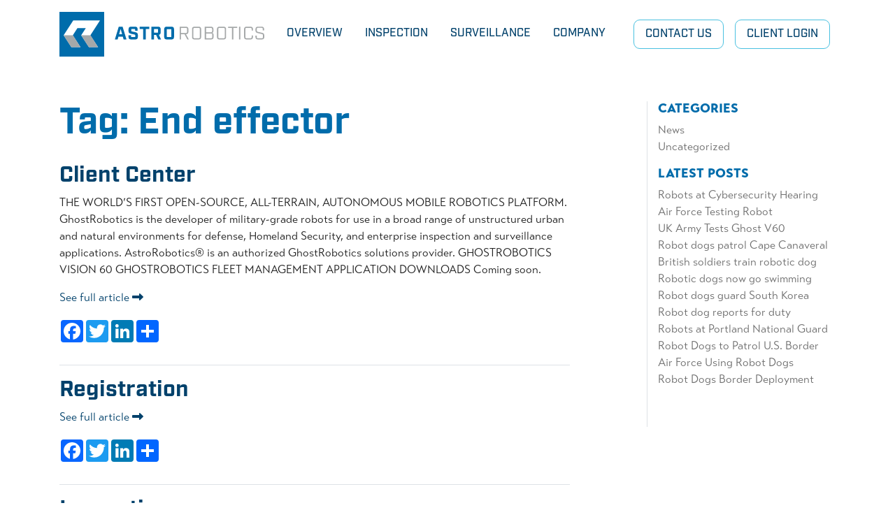

--- FILE ---
content_type: text/html; charset=UTF-8
request_url: https://astrorobotics.io/tag/end-effector/
body_size: 12441
content:
<!-- This page is cached by the Hummingbird Performance plugin v3.19.0 - https://wordpress.org/plugins/hummingbird-performance/. --><!DOCTYPE html>
<html lang="en-US" class="no-js no-svg">
  <head>
    <meta charset="UTF-8" />
<script type="text/javascript">
/* <![CDATA[ */
var gform;gform||(document.addEventListener("gform_main_scripts_loaded",function(){gform.scriptsLoaded=!0}),document.addEventListener("gform/theme/scripts_loaded",function(){gform.themeScriptsLoaded=!0}),window.addEventListener("DOMContentLoaded",function(){gform.domLoaded=!0}),gform={domLoaded:!1,scriptsLoaded:!1,themeScriptsLoaded:!1,isFormEditor:()=>"function"==typeof InitializeEditor,callIfLoaded:function(o){return!(!gform.domLoaded||!gform.scriptsLoaded||!gform.themeScriptsLoaded&&!gform.isFormEditor()||(gform.isFormEditor()&&console.warn("The use of gform.initializeOnLoaded() is deprecated in the form editor context and will be removed in Gravity Forms 3.1."),o(),0))},initializeOnLoaded:function(o){gform.callIfLoaded(o)||(document.addEventListener("gform_main_scripts_loaded",()=>{gform.scriptsLoaded=!0,gform.callIfLoaded(o)}),document.addEventListener("gform/theme/scripts_loaded",()=>{gform.themeScriptsLoaded=!0,gform.callIfLoaded(o)}),window.addEventListener("DOMContentLoaded",()=>{gform.domLoaded=!0,gform.callIfLoaded(o)}))},hooks:{action:{},filter:{}},addAction:function(o,r,e,t){gform.addHook("action",o,r,e,t)},addFilter:function(o,r,e,t){gform.addHook("filter",o,r,e,t)},doAction:function(o){gform.doHook("action",o,arguments)},applyFilters:function(o){return gform.doHook("filter",o,arguments)},removeAction:function(o,r){gform.removeHook("action",o,r)},removeFilter:function(o,r,e){gform.removeHook("filter",o,r,e)},addHook:function(o,r,e,t,n){null==gform.hooks[o][r]&&(gform.hooks[o][r]=[]);var d=gform.hooks[o][r];null==n&&(n=r+"_"+d.length),gform.hooks[o][r].push({tag:n,callable:e,priority:t=null==t?10:t})},doHook:function(r,o,e){var t;if(e=Array.prototype.slice.call(e,1),null!=gform.hooks[r][o]&&((o=gform.hooks[r][o]).sort(function(o,r){return o.priority-r.priority}),o.forEach(function(o){"function"!=typeof(t=o.callable)&&(t=window[t]),"action"==r?t.apply(null,e):e[0]=t.apply(null,e)})),"filter"==r)return e[0]},removeHook:function(o,r,t,n){var e;null!=gform.hooks[o][r]&&(e=(e=gform.hooks[o][r]).filter(function(o,r,e){return!!(null!=n&&n!=o.tag||null!=t&&t!=o.priority)}),gform.hooks[o][r]=e)}});
/* ]]> */
</script>

    <meta http-equiv="X-UA-Compatible" content="IE=edge">
    <meta name="viewport" content="width=device-width, initial-scale=1">

    <title>End effector | AstroRobotics</title>

    <meta name="application-name" content="AstroRobotics" />

    <link rel="apple-touch-icon" sizes="180x180" href="https://b2424094.smushcdn.com/2424094/wp-content/themes/astrorobotics/assets/images/favicon/apple-touch-icon.png?lossy=1&strip=1&webp=0">
    <link rel="icon" type="image/png" sizes="32x32" href="https://b2424094.smushcdn.com/2424094/wp-content/themes/astrorobotics/assets/images/favicon/favicon-32x32.png?lossy=1&strip=1&webp=0">
    <link rel="icon" type="image/png" sizes="16x16" href="https://b2424094.smushcdn.com/2424094/wp-content/themes/astrorobotics/assets/images/favicon/favicon-16x16.png?lossy=1&strip=1&webp=0">
    <link rel="manifest" href="https://astrorobotics.io/wp-content/themes/astrorobotics/assets/images/favicon/site.webmanifest">
    <link rel="mask-icon" href="https://astrorobotics.io/wp-content/themes/astrorobotics/assets/images/favicon/safari-pinned-tab.svg" color="#5bbad5">
    <meta name="msapplication-TileColor" content="#da532c">
    <meta name="theme-color" content="#ffffff">

    <link rel="pingback" href="https://astrorobotics.io/xmlrpc.php">
    <link rel="alternate" type="application/rss+xml" title="AstroRobotics RSS Feed" href="https://astrorobotics.io/feed/" />

    <!-- wordpress head functions -->
    <meta name='robots' content='max-image-preview:large' />
	<style>img:is([sizes="auto" i], [sizes^="auto," i]) { contain-intrinsic-size: 3000px 1500px }</style>
	<link rel='dns-prefetch' href='//static.addtoany.com' />
<link rel='dns-prefetch' href='//kit.fontawesome.com' />
<link rel='dns-prefetch' href='//use.typekit.net' />
<link rel='dns-prefetch' href='//www.googletagmanager.com' />
<link rel='dns-prefetch' href='//b2424094.smushcdn.com' />
<link rel='dns-prefetch' href='//hb.wpmucdn.com' />
<link href='//hb.wpmucdn.com' rel='preconnect' />
<link rel="alternate" type="application/rss+xml" title="AstroRobotics &raquo; End effector Tag Feed" href="https://astrorobotics.io/tag/end-effector/feed/" />
		<style>
			.lazyload,
			.lazyloading {
				max-width: 100%;
			}
		</style>
		<style id='vp-dynamic-styles-Z2ngv2X-inline-css' type='text/css'>
.vp-id-Z2ngv2X .vp-portfolio__items {
  --vp-items__gap: 0px;
}
.vp-id-Z2ngv2X .vp-portfolio__items-style-emerge {
  --vp-items-style-emerge--image__border-radius: 0px;
}
.vp-portfolio__items-style-emerge.vp-portfolio__items-show-overlay-hover .vp-portfolio__item:hover .vp-portfolio__item-img img{
transform: initial !important;  
}
.vp-portfolio__items-style-emerge.vp-portfolio__items-show-overlay-hover .vp-portfolio__item .vp-portfolio__item-overlay{
  display: none !important;
}
</style>
<link rel='stylesheet' id='visual-portfolio-css' href='https://hb.wpmucdn.com/astrorobotics.io/a02aee7d-9e4d-4ebf-a5a1-b47978d1c22f.css' type='text/css' media='all' />
<link rel='stylesheet' id='swiper-css' href='https://hb.wpmucdn.com/astrorobotics.io/931620fe-9f75-43d1-bdcc-bc18ba373325.css' type='text/css' media='all' />
<link rel='stylesheet' id='visual-portfolio-layout-slider-css' href='https://hb.wpmucdn.com/astrorobotics.io/e21361c5-e753-4567-b139-e6052f7bf7c0.css' type='text/css' media='all' />
<link rel='stylesheet' id='simplebar-css' href='https://hb.wpmucdn.com/astrorobotics.io/5950a442-916d-4453-83e2-633d2bf672a2.css' type='text/css' media='all' />
<link rel='stylesheet' id='visual-portfolio-custom-scrollbar-css' href='https://hb.wpmucdn.com/astrorobotics.io/38a84272-1c42-416a-b222-a518db32d380.css' type='text/css' media='all' />
<link rel='stylesheet' id='fancybox-css' href='https://hb.wpmucdn.com/astrorobotics.io/4b645d56-e32e-4acc-92ac-4b10ee81593f.css' type='text/css' media='all' />
<link rel='stylesheet' id='wphb-1-css' href='https://hb.wpmucdn.com/astrorobotics.io/275655e6-bec2-48b0-b289-f7e9e6aa0d2a.css' type='text/css' media='all' />
<style id='wphb-1-inline-css' type='text/css'>
.vp-fancybox .fancybox-bg { background-color: #1e1e1e; }
</style>
<link rel='stylesheet' id='wp-block-library-css' href='https://hb.wpmucdn.com/astrorobotics.io/500b3d3a-989f-4761-8c6a-b1cdd38db6d9.css' type='text/css' media='all' />
<style id='classic-theme-styles-inline-css' type='text/css'>
/*! This file is auto-generated */
.wp-block-button__link{color:#fff;background-color:#32373c;border-radius:9999px;box-shadow:none;text-decoration:none;padding:calc(.667em + 2px) calc(1.333em + 2px);font-size:1.125em}.wp-block-file__button{background:#32373c;color:#fff;text-decoration:none}
</style>
<style id='safe-svg-svg-icon-style-inline-css' type='text/css'>
.safe-svg-cover{text-align:center}.safe-svg-cover .safe-svg-inside{display:inline-block;max-width:100%}.safe-svg-cover svg{fill:currentColor;height:100%;max-height:100%;max-width:100%;width:100%}

</style>
<link rel='stylesheet' id='wphb-2-css' href='https://hb.wpmucdn.com/astrorobotics.io/7b0f3f22-1b27-4ad7-ba1c-ae0e60576de3.css' type='text/css' media='all' />
<link rel='stylesheet' id='editorskit-frontend-css' href='https://hb.wpmucdn.com/astrorobotics.io/f6db0d18-e106-4ec8-af0e-2832bdde7f86.css' type='text/css' media='all' />
<style id='global-styles-inline-css' type='text/css'>
:root{--wp--preset--aspect-ratio--square: 1;--wp--preset--aspect-ratio--4-3: 4/3;--wp--preset--aspect-ratio--3-4: 3/4;--wp--preset--aspect-ratio--3-2: 3/2;--wp--preset--aspect-ratio--2-3: 2/3;--wp--preset--aspect-ratio--16-9: 16/9;--wp--preset--aspect-ratio--9-16: 9/16;--wp--preset--color--black: #000000;--wp--preset--color--cyan-bluish-gray: #abb8c3;--wp--preset--color--white: #ffffff;--wp--preset--color--pale-pink: #f78da7;--wp--preset--color--vivid-red: #cf2e2e;--wp--preset--color--luminous-vivid-orange: #ff6900;--wp--preset--color--luminous-vivid-amber: #fcb900;--wp--preset--color--light-green-cyan: #7bdcb5;--wp--preset--color--vivid-green-cyan: #00d084;--wp--preset--color--pale-cyan-blue: #8ed1fc;--wp--preset--color--vivid-cyan-blue: #0693e3;--wp--preset--color--vivid-purple: #9b51e0;--wp--preset--color--ar-blue: #006CAB;--wp--preset--color--ar-blue-1: #00416B;--wp--preset--color--ar-blue-2: #00263A;--wp--preset--color--ar-blue-3: #4AC1E0;--wp--preset--color--ar-blue-4: #CCD9E1;--wp--preset--color--blue-5: #DBF3F9;--wp--preset--color--ar-blue-6: #EBF9FD;--wp--preset--color--ar-light-gray: #A5A8A9;--wp--preset--color--ar-dark-gray: #707070;--wp--preset--gradient--vivid-cyan-blue-to-vivid-purple: linear-gradient(135deg,rgba(6,147,227,1) 0%,rgb(155,81,224) 100%);--wp--preset--gradient--light-green-cyan-to-vivid-green-cyan: linear-gradient(135deg,rgb(122,220,180) 0%,rgb(0,208,130) 100%);--wp--preset--gradient--luminous-vivid-amber-to-luminous-vivid-orange: linear-gradient(135deg,rgba(252,185,0,1) 0%,rgba(255,105,0,1) 100%);--wp--preset--gradient--luminous-vivid-orange-to-vivid-red: linear-gradient(135deg,rgba(255,105,0,1) 0%,rgb(207,46,46) 100%);--wp--preset--gradient--very-light-gray-to-cyan-bluish-gray: linear-gradient(135deg,rgb(238,238,238) 0%,rgb(169,184,195) 100%);--wp--preset--gradient--cool-to-warm-spectrum: linear-gradient(135deg,rgb(74,234,220) 0%,rgb(151,120,209) 20%,rgb(207,42,186) 40%,rgb(238,44,130) 60%,rgb(251,105,98) 80%,rgb(254,248,76) 100%);--wp--preset--gradient--blush-light-purple: linear-gradient(135deg,rgb(255,206,236) 0%,rgb(152,150,240) 100%);--wp--preset--gradient--blush-bordeaux: linear-gradient(135deg,rgb(254,205,165) 0%,rgb(254,45,45) 50%,rgb(107,0,62) 100%);--wp--preset--gradient--luminous-dusk: linear-gradient(135deg,rgb(255,203,112) 0%,rgb(199,81,192) 50%,rgb(65,88,208) 100%);--wp--preset--gradient--pale-ocean: linear-gradient(135deg,rgb(255,245,203) 0%,rgb(182,227,212) 50%,rgb(51,167,181) 100%);--wp--preset--gradient--electric-grass: linear-gradient(135deg,rgb(202,248,128) 0%,rgb(113,206,126) 100%);--wp--preset--gradient--midnight: linear-gradient(135deg,rgb(2,3,129) 0%,rgb(40,116,252) 100%);--wp--preset--font-size--small: 14px;--wp--preset--font-size--medium: 20px;--wp--preset--font-size--large: 18px;--wp--preset--font-size--x-large: 42px;--wp--preset--font-size--normal: 16px;--wp--preset--font-size--larger: 24px;--wp--preset--spacing--20: 0.44rem;--wp--preset--spacing--30: 0.67rem;--wp--preset--spacing--40: 1rem;--wp--preset--spacing--50: 1.5rem;--wp--preset--spacing--60: 2.25rem;--wp--preset--spacing--70: 3.38rem;--wp--preset--spacing--80: 5.06rem;--wp--preset--shadow--natural: 6px 6px 9px rgba(0, 0, 0, 0.2);--wp--preset--shadow--deep: 12px 12px 50px rgba(0, 0, 0, 0.4);--wp--preset--shadow--sharp: 6px 6px 0px rgba(0, 0, 0, 0.2);--wp--preset--shadow--outlined: 6px 6px 0px -3px rgba(255, 255, 255, 1), 6px 6px rgba(0, 0, 0, 1);--wp--preset--shadow--crisp: 6px 6px 0px rgba(0, 0, 0, 1);}:where(.is-layout-flex){gap: 0.5em;}:where(.is-layout-grid){gap: 0.5em;}body .is-layout-flex{display: flex;}.is-layout-flex{flex-wrap: wrap;align-items: center;}.is-layout-flex > :is(*, div){margin: 0;}body .is-layout-grid{display: grid;}.is-layout-grid > :is(*, div){margin: 0;}:where(.wp-block-columns.is-layout-flex){gap: 2em;}:where(.wp-block-columns.is-layout-grid){gap: 2em;}:where(.wp-block-post-template.is-layout-flex){gap: 1.25em;}:where(.wp-block-post-template.is-layout-grid){gap: 1.25em;}.has-black-color{color: var(--wp--preset--color--black) !important;}.has-cyan-bluish-gray-color{color: var(--wp--preset--color--cyan-bluish-gray) !important;}.has-white-color{color: var(--wp--preset--color--white) !important;}.has-pale-pink-color{color: var(--wp--preset--color--pale-pink) !important;}.has-vivid-red-color{color: var(--wp--preset--color--vivid-red) !important;}.has-luminous-vivid-orange-color{color: var(--wp--preset--color--luminous-vivid-orange) !important;}.has-luminous-vivid-amber-color{color: var(--wp--preset--color--luminous-vivid-amber) !important;}.has-light-green-cyan-color{color: var(--wp--preset--color--light-green-cyan) !important;}.has-vivid-green-cyan-color{color: var(--wp--preset--color--vivid-green-cyan) !important;}.has-pale-cyan-blue-color{color: var(--wp--preset--color--pale-cyan-blue) !important;}.has-vivid-cyan-blue-color{color: var(--wp--preset--color--vivid-cyan-blue) !important;}.has-vivid-purple-color{color: var(--wp--preset--color--vivid-purple) !important;}.has-black-background-color{background-color: var(--wp--preset--color--black) !important;}.has-cyan-bluish-gray-background-color{background-color: var(--wp--preset--color--cyan-bluish-gray) !important;}.has-white-background-color{background-color: var(--wp--preset--color--white) !important;}.has-pale-pink-background-color{background-color: var(--wp--preset--color--pale-pink) !important;}.has-vivid-red-background-color{background-color: var(--wp--preset--color--vivid-red) !important;}.has-luminous-vivid-orange-background-color{background-color: var(--wp--preset--color--luminous-vivid-orange) !important;}.has-luminous-vivid-amber-background-color{background-color: var(--wp--preset--color--luminous-vivid-amber) !important;}.has-light-green-cyan-background-color{background-color: var(--wp--preset--color--light-green-cyan) !important;}.has-vivid-green-cyan-background-color{background-color: var(--wp--preset--color--vivid-green-cyan) !important;}.has-pale-cyan-blue-background-color{background-color: var(--wp--preset--color--pale-cyan-blue) !important;}.has-vivid-cyan-blue-background-color{background-color: var(--wp--preset--color--vivid-cyan-blue) !important;}.has-vivid-purple-background-color{background-color: var(--wp--preset--color--vivid-purple) !important;}.has-black-border-color{border-color: var(--wp--preset--color--black) !important;}.has-cyan-bluish-gray-border-color{border-color: var(--wp--preset--color--cyan-bluish-gray) !important;}.has-white-border-color{border-color: var(--wp--preset--color--white) !important;}.has-pale-pink-border-color{border-color: var(--wp--preset--color--pale-pink) !important;}.has-vivid-red-border-color{border-color: var(--wp--preset--color--vivid-red) !important;}.has-luminous-vivid-orange-border-color{border-color: var(--wp--preset--color--luminous-vivid-orange) !important;}.has-luminous-vivid-amber-border-color{border-color: var(--wp--preset--color--luminous-vivid-amber) !important;}.has-light-green-cyan-border-color{border-color: var(--wp--preset--color--light-green-cyan) !important;}.has-vivid-green-cyan-border-color{border-color: var(--wp--preset--color--vivid-green-cyan) !important;}.has-pale-cyan-blue-border-color{border-color: var(--wp--preset--color--pale-cyan-blue) !important;}.has-vivid-cyan-blue-border-color{border-color: var(--wp--preset--color--vivid-cyan-blue) !important;}.has-vivid-purple-border-color{border-color: var(--wp--preset--color--vivid-purple) !important;}.has-vivid-cyan-blue-to-vivid-purple-gradient-background{background: var(--wp--preset--gradient--vivid-cyan-blue-to-vivid-purple) !important;}.has-light-green-cyan-to-vivid-green-cyan-gradient-background{background: var(--wp--preset--gradient--light-green-cyan-to-vivid-green-cyan) !important;}.has-luminous-vivid-amber-to-luminous-vivid-orange-gradient-background{background: var(--wp--preset--gradient--luminous-vivid-amber-to-luminous-vivid-orange) !important;}.has-luminous-vivid-orange-to-vivid-red-gradient-background{background: var(--wp--preset--gradient--luminous-vivid-orange-to-vivid-red) !important;}.has-very-light-gray-to-cyan-bluish-gray-gradient-background{background: var(--wp--preset--gradient--very-light-gray-to-cyan-bluish-gray) !important;}.has-cool-to-warm-spectrum-gradient-background{background: var(--wp--preset--gradient--cool-to-warm-spectrum) !important;}.has-blush-light-purple-gradient-background{background: var(--wp--preset--gradient--blush-light-purple) !important;}.has-blush-bordeaux-gradient-background{background: var(--wp--preset--gradient--blush-bordeaux) !important;}.has-luminous-dusk-gradient-background{background: var(--wp--preset--gradient--luminous-dusk) !important;}.has-pale-ocean-gradient-background{background: var(--wp--preset--gradient--pale-ocean) !important;}.has-electric-grass-gradient-background{background: var(--wp--preset--gradient--electric-grass) !important;}.has-midnight-gradient-background{background: var(--wp--preset--gradient--midnight) !important;}.has-small-font-size{font-size: var(--wp--preset--font-size--small) !important;}.has-medium-font-size{font-size: var(--wp--preset--font-size--medium) !important;}.has-large-font-size{font-size: var(--wp--preset--font-size--large) !important;}.has-x-large-font-size{font-size: var(--wp--preset--font-size--x-large) !important;}
:where(.wp-block-post-template.is-layout-flex){gap: 1.25em;}:where(.wp-block-post-template.is-layout-grid){gap: 1.25em;}
:where(.wp-block-columns.is-layout-flex){gap: 2em;}:where(.wp-block-columns.is-layout-grid){gap: 2em;}
:root :where(.wp-block-pullquote){font-size: 1.5em;line-height: 1.6;}
:where(.wp-block-visual-portfolio-loop.is-layout-flex){gap: 1.25em;}:where(.wp-block-visual-portfolio-loop.is-layout-grid){gap: 1.25em;}
</style>
<link rel='stylesheet' id='d2-plugin-style-css' href='https://hb.wpmucdn.com/astrorobotics.io/9189e9ab-fc9c-4c4a-9fbe-19ea9ee5967f.css' type='text/css' media='all' />
<link rel='stylesheet' id='wp-components-css' href='https://hb.wpmucdn.com/astrorobotics.io/8e3dadfd-7637-48a5-b3a0-5bb2359d38fa.css' type='text/css' media='all' />
<link rel='stylesheet' id='wphb-3-css' href='https://hb.wpmucdn.com/astrorobotics.io/81e07519-e4f0-4856-aaf7-58b695ab522e.css' type='text/css' media='all' />
<link rel='stylesheet' id='adobe-fonts-css' href='https://use.typekit.net/pyn5zhi.css' type='text/css' media='all' />
<link rel='stylesheet' id='animate-css' href='https://hb.wpmucdn.com/astrorobotics.io/65414e73-6ea5-444f-8ccc-0245693e17d8.css' type='text/css' media='all' />
<link rel='stylesheet' id='ar-style-css' href='https://astrorobotics.io/wp-content/themes/astrorobotics/style.css?v=0.0.1.5.6&#038;ver=6.8.3' type='text/css' media='all' />
<link rel='stylesheet' id='wphb-4-css' href='https://hb.wpmucdn.com/astrorobotics.io/9e34c94c-0581-4612-b914-78a8fcd94e66.css' type='text/css' media='all' />
<link rel='stylesheet' id='wp-color-picker-css' href='https://hb.wpmucdn.com/astrorobotics.io/6b75b2cb-c399-4f4a-adf4-ab8a5c1c4593.css' type='text/css' media='all' />
<link rel='stylesheet' id='wphb-5-css' href='https://hb.wpmucdn.com/astrorobotics.io/bf04e6f9-eb72-4710-9be1-2838f8c95874.css' type='text/css' media='all' />
<link rel='stylesheet' id='gform_theme_components-css' href='https://astrorobotics.io/wp-content/plugins/gravityforms/assets/css/dist/theme-components.min.css' type='text/css' media='all' />
<link rel='stylesheet' id='wphb-6-css' href='https://hb.wpmucdn.com/astrorobotics.io/b082ea5e-f25d-453b-ab9e-8a7dda89d5f7.css' type='text/css' media='all' />
<script type="text/javascript" id="addtoany-core-js-before">
/* <![CDATA[ */
window.a2a_config=window.a2a_config||{};a2a_config.callbacks=[];a2a_config.overlays=[];a2a_config.templates={};
/* ]]> */
</script>
<script type="text/javascript" defer src="https://static.addtoany.com/menu/page.js" id="addtoany-core-js"></script>
<script type="text/javascript" src="https://hb.wpmucdn.com/astrorobotics.io/230ee35b-ff85-4c97-9ca9-860451937959.js" id="wphb-7-js"></script>
<script type="text/javascript" src="https://hb.wpmucdn.com/astrorobotics.io/c91b8b24-6c71-4372-9b85-87d98408e216.js" id="wphb-8-js"></script>
<script type="text/javascript" src="https://kit.fontawesome.com/721bfae8b3.js" id="fontawesome-js"></script>
<script type="text/javascript" id="wphb-9-js-extra">
/* <![CDATA[ */
var gf_legacy = {"is_legacy":""};;;var gf_global = {"gf_currency_config":{"name":"U.S. Dollar","symbol_left":"$","symbol_right":"","symbol_padding":"","thousand_separator":",","decimal_separator":".","decimals":2,"code":"USD"},"base_url":"https:\/\/astrorobotics.io\/wp-content\/plugins\/gravityforms","number_formats":[],"spinnerUrl":"https:\/\/astrorobotics.io\/wp-content\/plugins\/gravityforms\/images\/spinner.svg","version_hash":"6e834c89658f7d15b99be9bd8047d8b0","strings":{"newRowAdded":"New row added.","rowRemoved":"Row removed","formSaved":"The form has been saved.  The content contains the link to return and complete the form."}};
var gform_i18n = {"datepicker":{"days":{"monday":"Mo","tuesday":"Tu","wednesday":"We","thursday":"Th","friday":"Fr","saturday":"Sa","sunday":"Su"},"months":{"january":"January","february":"February","march":"March","april":"April","may":"May","june":"June","july":"July","august":"August","september":"September","october":"October","november":"November","december":"December"},"firstDay":0,"iconText":"Select date"}};
var gf_legacy_multi = {"2":""};
var gform_gravityforms = {"strings":{"invalid_file_extension":"This type of file is not allowed. Must be one of the following:","delete_file":"Delete this file","in_progress":"in progress","file_exceeds_limit":"File exceeds size limit","illegal_extension":"This type of file is not allowed.","max_reached":"Maximum number of files reached","unknown_error":"There was a problem while saving the file on the server","currently_uploading":"Please wait for the uploading to complete","cancel":"Cancel","cancel_upload":"Cancel this upload","cancelled":"Cancelled","error":"Error","message":"Message"},"vars":{"images_url":"https:\/\/astrorobotics.io\/wp-content\/plugins\/gravityforms\/images"}};
/* ]]> */
</script>
<script type="text/javascript" id="wphb-9-js-before">
/* <![CDATA[ */

/* ]]> */
</script>
<script type="text/javascript" src="https://hb.wpmucdn.com/astrorobotics.io/4d95206e-80b8-4c47-bb42-450ae31001ec.js" id="wphb-9-js"></script>
<link rel="https://api.w.org/" href="https://astrorobotics.io/wp-json/" /><link rel="alternate" title="JSON" type="application/json" href="https://astrorobotics.io/wp-json/wp/v2/tags/59" /><link rel="EditURI" type="application/rsd+xml" title="RSD" href="https://astrorobotics.io/xmlrpc.php?rsd" />
<meta name="generator" content="WordPress 6.8.3" />
<meta name="generator" content="Site Kit by Google 1.171.0" /><script type='text/javascript'>
/* <![CDATA[ */
var VPData = {"version":"3.4.1","pro":false,"__":{"couldnt_retrieve_vp":"Couldn't retrieve Visual Portfolio ID.","pswp_close":"Close (Esc)","pswp_share":"Share","pswp_fs":"Toggle fullscreen","pswp_zoom":"Zoom in\/out","pswp_prev":"Previous (arrow left)","pswp_next":"Next (arrow right)","pswp_share_fb":"Share on Facebook","pswp_share_tw":"Tweet","pswp_share_x":"X","pswp_share_pin":"Pin it","pswp_download":"Download","fancybox_close":"Close","fancybox_next":"Next","fancybox_prev":"Previous","fancybox_error":"The requested content cannot be loaded. <br \/> Please try again later.","fancybox_play_start":"Start slideshow","fancybox_play_stop":"Pause slideshow","fancybox_full_screen":"Full screen","fancybox_thumbs":"Thumbnails","fancybox_download":"Download","fancybox_share":"Share","fancybox_zoom":"Zoom"},"settingsPopupGallery":{"enable_on_wordpress_images":false,"vendor":"fancybox","deep_linking":false,"deep_linking_url_to_share_images":false,"show_arrows":true,"show_counter":true,"show_zoom_button":true,"show_fullscreen_button":true,"show_share_button":true,"show_close_button":true,"show_thumbs":true,"show_download_button":false,"show_slideshow":false,"click_to_zoom":true,"restore_focus":true},"screenSizes":[320,576,768,992,1200]};
/* ]]> */
</script>
		<noscript>
			<style type="text/css">
				.vp-portfolio__preloader-wrap{display:none}.vp-portfolio__filter-wrap,.vp-portfolio__items-wrap,.vp-portfolio__pagination-wrap,.vp-portfolio__sort-wrap{opacity:1;visibility:visible}.vp-portfolio__item .vp-portfolio__item-img noscript+img,.vp-portfolio__thumbnails-wrap{display:none}
			</style>
		</noscript>
				<script>
			document.documentElement.className = document.documentElement.className.replace('no-js', 'js');
		</script>
				<style>
			.no-js img.lazyload {
				display: none;
			}

			figure.wp-block-image img.lazyloading {
				min-width: 150px;
			}

			.lazyload,
			.lazyloading {
				--smush-placeholder-width: 100px;
				--smush-placeholder-aspect-ratio: 1/1;
				width: var(--smush-image-width, var(--smush-placeholder-width)) !important;
				aspect-ratio: var(--smush-image-aspect-ratio, var(--smush-placeholder-aspect-ratio)) !important;
			}

						.lazyload, .lazyloading {
				opacity: 0;
			}

			.lazyloaded {
				opacity: 1;
				transition: opacity 400ms;
				transition-delay: 0ms;
			}

					</style>
		<!-- SEO meta tags powered by SmartCrawl https://wpmudev.com/project/smartcrawl-wordpress-seo/ -->
<link rel="canonical" href="https://astrorobotics.io/tag/end-effector/" />
<script type="application/ld+json">{"@context":"https:\/\/schema.org","@graph":[{"@type":"Organization","@id":"https:\/\/astrorobotics.io\/#schema-publishing-organization","url":"https:\/\/astrorobotics.io","name":"AstroRobotics"},{"@type":"WebSite","@id":"https:\/\/astrorobotics.io\/#schema-website","url":"https:\/\/astrorobotics.io","name":"AstroRobotics","encoding":"UTF-8","potentialAction":{"@type":"SearchAction","target":"https:\/\/astrorobotics.io\/search\/{search_term_string}\/","query-input":"required name=search_term_string"}},{"@type":"CollectionPage","@id":"https:\/\/astrorobotics.io\/tag\/end-effector\/#schema-webpage","isPartOf":{"@id":"https:\/\/astrorobotics.io\/#schema-website"},"publisher":{"@id":"https:\/\/astrorobotics.io\/#schema-publishing-organization"},"url":"https:\/\/astrorobotics.io\/tag\/end-effector\/","mainEntity":{"@type":"ItemList","itemListElement":[{"@type":"ListItem","position":"1","url":"https:\/\/astrorobotics.io\/client-center\/"},{"@type":"ListItem","position":"2","url":"https:\/\/astrorobotics.io\/registration\/"},{"@type":"ListItem","position":"3","url":"https:\/\/astrorobotics.io\/inspection\/"},{"@type":"ListItem","position":"4","url":"https:\/\/astrorobotics.io\/surveillance\/"},{"@type":"ListItem","position":"5","url":"https:\/\/astrorobotics.io\/overview\/"}]}},{"@type":"BreadcrumbList","@id":"https:\/\/astrorobotics.io\/tag\/end-effector?tag=end-effector\/#breadcrumb","itemListElement":[{"@type":"ListItem","position":1,"name":"Home","item":"https:\/\/astrorobotics.io"},{"@type":"ListItem","position":2,"name":"Archive for End effector"}]}]}</script>
<meta property="og:type" content="object" />
<meta property="og:url" content="https://astrorobotics.io/tag/end-effector/" />
<meta property="og:title" content="End effector | AstroRobotics" />
<meta name="twitter:card" content="summary" />
<meta name="twitter:title" content="End effector | AstroRobotics" />
<!-- /SEO -->
    <!-- /end of wordpress head -->
  </head>
  <body data-rsssl=1 class="archive tag tag-end-effector tag-59 wp-embed-responsive wp-theme-astrorobotics">
        <nav class="navbar navbar-expand-lg navbar-light background-white affix-top">
      <div class="container">
        <a class="navbar-brand" href="https://astrorobotics.io"></a>
        <button class="navbar-toggler collapsed" type="button" data-toggle="collapse" data-target="#navbarSupportedContent" aria-controls="navbarSupportedContent" aria-expanded="false" aria-label="Toggle navigation">
          <div class="d-flex">
            <div class="p-1">
              <i class="arrow far text-ar-blue"></i>
            </div>
            <div>
              <span class="icon-bar top-bar"></span>
              <span class="icon-bar middle-bar"></span>
              <span class="icon-bar bottom-bar"></span>
            </div>
          </div>
        </button>
        <div class="collapse navbar-collapse" id="navbarSupportedContent">
          <div class="ml-auto"><ul id="menu-header-menu" class="navbar-nav ml-auto justify-content-end d-lg-flex"><li id="menu-item-25" class="menu-item menu-item-type-post_type menu-item-object-page menu-item-25"><a href="https://astrorobotics.io/overview/">Overview</a></li>
<li id="menu-item-24" class="menu-item menu-item-type-post_type menu-item-object-page menu-item-24"><a href="https://astrorobotics.io/inspection/">Inspection</a></li>
<li id="menu-item-23" class="menu-item menu-item-type-post_type menu-item-object-page menu-item-23"><a href="https://astrorobotics.io/surveillance/">Surveillance</a></li>
<li id="menu-item-20" class="menu-item menu-item-type-post_type menu-item-object-page menu-item-has-children menu-item-20"><a href="https://astrorobotics.io/company/">Company</a>
<ul class="sub-menu">
	<li id="menu-item-83153" class="menu-item menu-item-type-post_type menu-item-object-page menu-item-83153"><a href="https://astrorobotics.io/company/partners/">Partners</a></li>
	<li id="menu-item-33567" class="menu-item menu-item-type-post_type menu-item-object-page current_page_parent menu-item-33567"><a href="https://astrorobotics.io/company/news/">News</a></li>
	<li id="menu-item-33568" class="menu-item menu-item-type-post_type menu-item-object-page menu-item-33568"><a href="https://astrorobotics.io/company/about-us/">About Us</a></li>
</ul>
</li>
<li id="menu-item-21" class="tool ml-3 menu-item menu-item-type-post_type menu-item-object-page menu-item-21"><a href="https://astrorobotics.io/contact-us/">Contact Us</a></li>
<li id="menu-item-785" class="tool menu-item menu-item-type-post_type menu-item-object-page menu-item-785"><a href="https://astrorobotics.io/client-center/">Client Login</a></li>
</ul></div>        </div>
      </div>
    </nav>
<div id="content" class="content" role="main">
  <div class="container">
    <div class="row justify-content-between pt-5 mb-3">
      <div class="col-sm-8">
        <h1 class="mb-4">Tag: End effector</h1>
        <article id="post-755" class="pb-3 mb-3 border-bottom post-755 page type-page status-publish hentry tag-ai-gpu tag-all-terrain tag-amr tag-arm-controller tag-astrorobotics tag-autonomous tag-autonomous-mobile-robot tag-c-c tag-commercial tag-defense tag-edge-computing-applications tag-edge-computing-platform tag-end-effector tag-enterprise tag-fleet-management tag-four-legged-robot tag-ghostrobotics tag-ground-drone tag-harsh-environments tag-homeland-security tag-inspection tag-ip67 tag-legged-robot tag-military-grade-robots tag-mobile-robotics-platform tag-nvidia-xavier tag-open-source-mobile-robotics-platform tag-open-source-robotics-platform tag-perimeter-security tag-q-ugv tag-robodog tag-robot tag-robotdog tag-robot-fleets tag-robot-with-legs tag-robotics tag-ros-ros2 tag-sdk tag-security-robot tag-sensors tag-surveillance tag-ugv tag-unmanned-ground-vehicle tag-unstructured-terrain tag-vision-60" role="article">
  <header class="row">
        <div class="col-sm-12">
      <h2 class="nomargin-top post-title"><a href="https://astrorobotics.io/client-center/" rel="bookmark" title="Client Center">Client Center</a></h2>
      <p>THE WORLD’S FIRST OPEN-SOURCE, ALL-TERRAIN, AUTONOMOUS MOBILE ROBOTICS PLATFORM. GhostRobotics is the developer of military-grade robots for use in a broad range of unstructured urban and natural environments for defense, Homeland Security, and enterprise inspection and surveillance applications. AstroRobotics® is an authorized GhostRobotics solutions provider. GHOSTROBOTICS VISION 60 GHOSTROBOTICS FLEET MANAGEMENT APPLICATION DOWNLOADS Coming soon.</p>
      <a class="" href="https://astrorobotics.io/client-center/">See full article  <i class="fas fa-long-arrow-alt-right"></i></a>
    </div>
  </header>
  <footer>
    <ul class="list-inline padding-top-small">
        <li class="share">
          <div class="a2a_kit a2a_kit_size_32 a2a_default_style" data-a2a-url="https://astrorobotics.io/client-center/" data-a2a-title="Client Center">
              <a class="a2a_button_facebook"></a>
              <a class="a2a_button_twitter"></a>
              <a class="a2a_button_linkedin"></a>
              <a class="a2a_dd" href="https://www.addtoany.com/share"></a>
          </div>
        </li>
    </ul>
  </footer>
</article>
<article id="post-619" class="pb-3 mb-3 border-bottom post-619 page type-page status-publish hentry tag-ai-gpu tag-all-terrain tag-amr tag-arm-controller tag-astrorobotics tag-autonomous tag-autonomous-mobile-robot tag-c-c tag-commercial tag-defense tag-edge-computing-applications tag-edge-computing-platform tag-end-effector tag-enterprise tag-fleet-management tag-four-legged-robot tag-ghostrobotics tag-ground-drone tag-harsh-environments tag-homeland-security tag-inspection tag-ip67 tag-legged-robot tag-military-grade-robots tag-mobile-robotics-platform tag-nvidia-xavier tag-open-source-mobile-robotics-platform tag-open-source-robotics-platform tag-perimeter-security tag-q-ugv tag-robodog tag-robot tag-robotdog tag-robot-fleets tag-robot-with-legs tag-robotics tag-ros-ros2 tag-sdk tag-security-robot tag-sensors tag-surveillance tag-ugv tag-unmanned-ground-vehicle tag-unstructured-terrain tag-vision-60" role="article">
  <header class="row">
        <div class="col-sm-12">
      <h2 class="nomargin-top post-title"><a href="https://astrorobotics.io/registration/" rel="bookmark" title="Registration">Registration</a></h2>
            <a class="" href="https://astrorobotics.io/registration/">See full article  <i class="fas fa-long-arrow-alt-right"></i></a>
    </div>
  </header>
  <footer>
    <ul class="list-inline padding-top-small">
        <li class="share">
          <div class="a2a_kit a2a_kit_size_32 a2a_default_style" data-a2a-url="https://astrorobotics.io/registration/" data-a2a-title="Registration">
              <a class="a2a_button_facebook"></a>
              <a class="a2a_button_twitter"></a>
              <a class="a2a_button_linkedin"></a>
              <a class="a2a_dd" href="https://www.addtoany.com/share"></a>
          </div>
        </li>
    </ul>
  </footer>
</article>
<article id="post-13" class="pb-3 mb-3 border-bottom post-13 page type-page status-publish hentry tag-ai-gpu tag-all-terrain tag-amr tag-astrorobotics tag-autonomous-mobile-robot tag-commercial tag-end-effector tag-enterprise tag-fleet-management tag-four-legged-robot tag-ghostrobotics tag-inspection tag-military-grade-robots tag-nvidia-xavier tag-open-source-mobile-robotics-platform tag-open-source-robotics-platform tag-payload tag-perimeter-security tag-robot tag-robotdog tag-robot-fleets tag-robotics tag-security-robot tag-sensors tag-surveillance tag-unstructured-terrain tag-vision-60" role="article">
  <header class="row">
        <div class="col-sm-12">
      <h2 class="nomargin-top post-title"><a href="https://astrorobotics.io/inspection/" rel="bookmark" title="Inspection">Inspection</a></h2>
      <p>With its all-terrain mobility and open-source architecture, the GhostRobotics Vision series is an ideal platform for the development of a wide variety of inspection use cases utilizing an autonomous robotic platform. The robot features a range of up to 6.5 miles (10.5 km) on a single charge (dependent on payload weight), and the ability to [&hellip;]</p>
      <a class="" href="https://astrorobotics.io/inspection/">See full article  <i class="fas fa-long-arrow-alt-right"></i></a>
    </div>
  </header>
  <footer>
    <ul class="list-inline padding-top-small">
        <li class="share">
          <div class="a2a_kit a2a_kit_size_32 a2a_default_style" data-a2a-url="https://astrorobotics.io/inspection/" data-a2a-title="Inspection">
              <a class="a2a_button_facebook"></a>
              <a class="a2a_button_twitter"></a>
              <a class="a2a_button_linkedin"></a>
              <a class="a2a_dd" href="https://www.addtoany.com/share"></a>
          </div>
        </li>
    </ul>
  </footer>
</article>
<article id="post-14" class="pb-3 mb-3 border-bottom post-14 page type-page status-publish hentry tag-airports tag-all-terrain tag-amr tag-astrorobotics tag-autonomous-mobile-robot tag-bomb-detection tag-chemical-agent-detection tag-chemical-spill tag-defense tag-edge-computing-applications tag-edge-computing-platform tag-end-effector tag-four-legged-robot tag-gas-leak tag-ghostrobotics tag-harsh-environments tag-homeland-security tag-inspection tag-ip67 tag-legged-robot tag-military-grade-robots tag-nvidia-xavier tag-payload tag-perimeter-security tag-robot tag-robotdog tag-robot-with-legs tag-robotics tag-security-platform tag-security-robot tag-sensors tag-surveillance tag-transit-hubs tag-unstructured-terrain tag-vision-60 tag-wet-environments" role="article">
  <header class="row">
        <div class="col-sm-12">
      <h2 class="nomargin-top post-title"><a href="https://astrorobotics.io/surveillance/" rel="bookmark" title="Surveillance">Surveillance</a></h2>
      <p>Surveillance The GhostRobotics Vision series is an ideal platform for the development of a wide variety of perimeter security and video surveillance use cases. Featuring a range of up to 6.5 miles (10.5 km) on a single charge (dependent on payload weight), or operating for 8-10 hours in a mixed-use environment and 21 hours in [&hellip;]</p>
      <a class="" href="https://astrorobotics.io/surveillance/">See full article  <i class="fas fa-long-arrow-alt-right"></i></a>
    </div>
  </header>
  <footer>
    <ul class="list-inline padding-top-small">
        <li class="share">
          <div class="a2a_kit a2a_kit_size_32 a2a_default_style" data-a2a-url="https://astrorobotics.io/surveillance/" data-a2a-title="Surveillance">
              <a class="a2a_button_facebook"></a>
              <a class="a2a_button_twitter"></a>
              <a class="a2a_button_linkedin"></a>
              <a class="a2a_dd" href="https://www.addtoany.com/share"></a>
          </div>
        </li>
    </ul>
  </footer>
</article>
<article id="post-12" class="pb-3 mb-3 border-bottom post-12 page type-page status-publish hentry tag-ai-gpu tag-all-terrain tag-amr tag-arm-controller tag-astrorobotics tag-autonomous tag-autonomous-mobile-robot tag-black-mirror tag-c-c tag-cameras tag-climbing-stairs tag-commercial tag-defense tag-edge-computing-applications tag-edge-computing-platform tag-end-effector tag-enterprise tag-fleet-management tag-four-legged-robot tag-ghostrobotics tag-ground-drone tag-harsh-environments tag-homeland-security tag-humanoid tag-inspection tag-integrators tag-intelligence tag-ip67 tag-legged-robot tag-metalhead tag-military tag-military-grade-robots tag-mobile-robotics-platform tag-nvidia-xavier tag-obstacle-avoidance tag-open-source-mobile-robotics-platform tag-open-source-robotics-platform tag-perimeter-security tag-q-ugv tag-quadruped tag-robodog tag-robot tag-robotdog tag-robot-fleets tag-robot-with-legs tag-robotics tag-ros-ros2 tag-sdk tag-security-robot tag-sensors tag-surveillance tag-ugv tag-unmanned-ground-vehicle tag-unstructured-terrain tag-vision-60" role="article">
  <header class="row">
        <div class="col-sm-12">
      <h2 class="nomargin-top post-title"><a href="https://astrorobotics.io/overview/" rel="bookmark" title="Overview">Overview</a></h2>
      <p>INTRODUCING THE FIRST MILITARY GRADE ALL-TERRAIN LEGGED ROBOT FOR COMMERCIAL USE GhostRobotics is the developer of military-grade robots for use in a broad range of unstructured urban and natural environments for Defense and Homeland Security missions. Now this same platform is available for the development of a wide variety of commercial and enterprise inspection and [&hellip;]</p>
      <a class="" href="https://astrorobotics.io/overview/">See full article  <i class="fas fa-long-arrow-alt-right"></i></a>
    </div>
  </header>
  <footer>
    <ul class="list-inline padding-top-small">
        <li class="share">
          <div class="a2a_kit a2a_kit_size_32 a2a_default_style" data-a2a-url="https://astrorobotics.io/overview/" data-a2a-title="Overview">
              <a class="a2a_button_facebook"></a>
              <a class="a2a_button_twitter"></a>
              <a class="a2a_button_linkedin"></a>
              <a class="a2a_dd" href="https://www.addtoany.com/share"></a>
          </div>
        </li>
    </ul>
  </footer>
</article>
        </div>
        <div class="col-sm-3 border-left side">
          <div id="main-sidebar" class="sidebar noindex padding-bottom" role="complementary">
	<div id="block-9" class="widget-main-sidebar widget widget_block">
<h3 class="wp-block-heading">CATEGORIES</h3>
</div><div id="block-10" class="widget-main-sidebar widget widget_block widget_categories"><ul class="wp-block-categories-list wp-block-categories">	<li class="cat-item cat-item-80"><a href="https://astrorobotics.io/category/news/">News</a>
</li>
	<li class="cat-item cat-item-1"><a href="https://astrorobotics.io/category/uncategorized/">Uncategorized</a>
</li>
</ul></div><div id="block-11" class="widget-main-sidebar widget widget_block">
<h3 class="wp-block-heading">LATEST POSTS</h3>
</div><div id="block-12" class="widget-main-sidebar widget widget_block widget_recent_entries"><ul class="wp-block-latest-posts__list wp-block-latest-posts"><li><a class="wp-block-latest-posts__post-title" href="https://astrorobotics.io/2023/07/24/robots-at-cybersecurity-hearing/">Robots at Cybersecurity Hearing</a></li>
<li><a class="wp-block-latest-posts__post-title" href="https://astrorobotics.io/2023/01/31/eglin-testing-new-robotic-security-dog-gus/">Air Force Testing Robot</a></li>
<li><a class="wp-block-latest-posts__post-title" href="https://astrorobotics.io/2022/09/09/british-army-tests-v60/">UK Army Tests Ghost V60</a></li>
<li><a class="wp-block-latest-posts__post-title" href="https://astrorobotics.io/2022/08/08/us-space-force-tests-robot-dogs/">Robot dogs patrol Cape Canaveral</a></li>
<li><a class="wp-block-latest-posts__post-title" href="https://astrorobotics.io/2022/08/02/british-army-trains-robotic-canine/">British soldiers train robotic dog</a></li>
<li><a class="wp-block-latest-posts__post-title" href="https://astrorobotics.io/2022/07/05/robotic-dogs-now-go-swimming/">Robotic dogs now go swimming</a></li>
<li><a class="wp-block-latest-posts__post-title" href="https://astrorobotics.io/2022/06/10/robot-dog-guards-south-korean-presidential-office/">Robot dogs guard South Korea </a></li>
<li><a class="wp-block-latest-posts__post-title" href="https://astrorobotics.io/2022/05/02/robot-dog-reports-for-duty/">Robot dog reports for duty</a></li>
<li><a class="wp-block-latest-posts__post-title" href="https://astrorobotics.io/2022/04/19/new-robot-dog-on-surveillance-patrol-at-air-national-guard-base-in-portland/">Robots at Portland National Guard</a></li>
<li><a class="wp-block-latest-posts__post-title" href="https://astrorobotics.io/2022/03/04/robot-dogs-to-patrol-u-s-border/">Robot Dogs to Patrol U.S. Border</a></li>
<li><a class="wp-block-latest-posts__post-title" href="https://astrorobotics.io/2022/03/04/the-warzone/">Air Force Using Robot Dogs</a></li>
<li><a class="wp-block-latest-posts__post-title" href="https://astrorobotics.io/2022/02/01/robot-dogs-take-another-step-towards-deployment-at-the-border/">Robot Dogs Border Deployment</a></li>
</ul></div></div> <!-- /end div#main-sidebar-wrap.sidebar -->
        </div>
      </div>
    </div>
</div>
  <footer id="footer" rel="contentinfo" class="">
        <div class="container border-top border-ar-light-gray pt-5 my-5">
      <div class="row">
        <div class="col-sm-8 offset-sm-2 col-10 offset-1 text-center">
          <h2 class="h1 industry mb-5">Autonomous legged robots will change the world — four steps at a time.</h2>
          <a href="/contact/" class="btn btn-primary">Contact Us</a>
        </div>
      </div>
    </div>
        <div class="container border-top border-ar-light-gray py-3 my-5">
      <div class="row">
        <div class="col-sm-12">
          <ul class="list-inline social">
            <li class="list-inline-item">Follow Us</li>
                        <li class="list-inline-item"><a href="https://www.instagram.com/astrorobotics.io/" target="_blank"><i class="fab fa-instagram-square"><div class="sr-only">Instagram</div></i></a></li>
                        <li class="list-inline-item"><a href="https://www.linkedin.com/company/astrorobotics/" target="_blank"><i class="fab fa-linkedin"><div class="sr-only">LinkedIn</div></i></a></li>
                          <li class="list-inline-item"><a href="https://twitter.com/astroroboticsio" target="_blank"><i class="fab fa-twitter-square"><div class="sr-only">Twitter</div></i></a></li>
                      </ul>
        </div>
      </div>
      <div class="row mt-4">
        <div class="col-sm-12 text-center">
          <a class="navbar-brand" href="https://astrorobotics.io"></a>
        </div>
      </div>
      <div class="row">
        <div class="col-sm-12 text-center copyright text-ar-blue-1">
          <p class="">&reg; AstroRobotics is registered in the U.S. Patent and Trademark Office<br />&copy; 2026 - All Rights Reserved</p>
        </div>
      </div>
    </div>
  </footer>
  <script type="speculationrules">
{"prefetch":[{"source":"document","where":{"and":[{"href_matches":"\/*"},{"not":{"href_matches":["\/wp-*.php","\/wp-admin\/*","\/wp-content\/uploads\/*","\/wp-content\/*","\/wp-content\/plugins\/*","\/wp-content\/themes\/astrorobotics\/*","\/*\\?(.+)"]}},{"not":{"selector_matches":"a[rel~=\"nofollow\"]"}},{"not":{"selector_matches":".no-prefetch, .no-prefetch a"}}]},"eagerness":"conservative"}]}
</script>

			<script type="text/javascript">
				var _paq = _paq || [];
								_paq.push(['trackPageView']);
								(function () {
					var u = "https://analytics2.wpmudev.com/";
					_paq.push(['setTrackerUrl', u + 'track/']);
					_paq.push(['setSiteId', '1113']);
					var d   = document, g = d.createElement('script'), s = d.getElementsByTagName('script')[0];
					g.type  = 'text/javascript';
					g.async = true;
					g.defer = true;
					g.src   = 'https://analytics.wpmucdn.com/matomo.js';
					s.parentNode.insertBefore(g, s);
				})();
			</script>
			<script type="text/javascript" id="wphb-10-js-extra">
/* <![CDATA[ */
var site = {"ajaxurl":"https:\/\/astrorobotics.io\/wp-admin\/admin-ajax.php","query_vars":"{\"tag\":\"end-effector\"}","home":"https:\/\/astrorobotics.io"};;;var d2 = {"ajaxurl":"https:\/\/astrorobotics.io\/wp-admin\/admin-ajax.php","query_vars":"{\"tag\":\"end-effector\"}"};
/* ]]> */
</script>
<script type="text/javascript" src="https://hb.wpmucdn.com/astrorobotics.io/29e71c79-2ed8-4656-9be5-a5ecb262395b.js" id="wphb-10-js"></script>
<script type="text/javascript" src="https://hb.wpmucdn.com/astrorobotics.io/93424741-1121-4040-985f-6cf1e57cf69f.js" id="wphb-11-js"></script>
<script type="text/javascript" id="wphb-11-js-after">
/* <![CDATA[ */
wp.i18n.setLocaleData( { 'text direction\u0004ltr': [ 'ltr' ] } );
/* ]]> */
</script>
<script type="text/javascript" src="https://astrorobotics.io/wp-includes/js/dist/a11y.min.js" id="wp-a11y-js"></script>
<script type="text/javascript" defer='defer' src="https://hb.wpmucdn.com/astrorobotics.io/7922420d-1f94-47c9-a192-dfdbc51fa9cb.js" id="gform_gravityforms_theme_vendors-js"></script>
<script type="text/javascript" id="gform_gravityforms_theme-js-extra">
/* <![CDATA[ */
var gform_theme_config = {"common":{"form":{"honeypot":{"version_hash":"6e834c89658f7d15b99be9bd8047d8b0"},"ajax":{"ajaxurl":"https:\/\/astrorobotics.io\/wp-admin\/admin-ajax.php","ajax_submission_nonce":"60d26c4eb2","i18n":{"step_announcement":"Step %1$s of %2$s, %3$s","unknown_error":"There was an unknown error processing your request. Please try again."}},"product_meta":{"2":null},"pagination":{"2":""}}},"hmr_dev":"","public_path":"https:\/\/astrorobotics.io\/wp-content\/plugins\/gravityforms\/assets\/js\/dist\/","config_nonce":"74d3d8654a"};
/* ]]> */
</script>
<script type="text/javascript" defer='defer' src="https://astrorobotics.io/wp-content/plugins/gravityforms/assets/js/dist/scripts-theme.min.js" id="gform_gravityforms_theme-js"></script>
<script type="text/javascript" id="wphb-12-js-before">
/* <![CDATA[ */
var smushLazyLoadOptions = {"autoResizingEnabled":false,"autoResizeOptions":{"precision":5,"skipAutoWidth":true}};
/* ]]> */
</script>
<script type="text/javascript" src="https://hb.wpmucdn.com/astrorobotics.io/e8169e0b-652f-43d1-9c2c-94012c8843a4.js" id="wphb-12-js"></script>
<script type="text/javascript" src="https://astrorobotics.io/wp-content/plugins/visual-portfolio/assets/vendor/swiper/swiper-bundle.min.js" id="swiper-js"></script>
<script type="text/javascript" id="wphb-13-js-before">
/* <![CDATA[ */
(function($){
                if (!$) {
                    return;
                }

				function escAttr(text) {
					return text.replace(/&/g, "&amp;")
						.replace(/</g, "&lt;")
						.replace(/>/g, "&gt;")
						.replace(/"/g, "&quot;")
						.replace(/"/g, "&#039;");
				}

				$(document).on("click", "[data-fancybox]", function (e) {
					const $this = $(this);
					const caption = $this.attr("data-caption");

					if (caption) {
						$this.attr("data-caption", escAttr(caption));
					}
				});
            }(window.jQuery));
/* ]]> */
</script>
<script type="text/javascript" src="https://hb.wpmucdn.com/astrorobotics.io/d7dd264d-c96a-4fc2-9f24-2ff18ebc3a9c.js" id="wphb-13-js"></script>
<script type="text/javascript" src="https://hb.wpmucdn.com/astrorobotics.io/05d52a78-7f5b-41b0-91b6-687a84b2a6ae.js" id="imagesloaded-js"></script>
<script type="text/javascript" src="https://astrorobotics.io/wp-content/uploads/hummingbird-assets/ce4761b55b1c764ab4cec09c51c47b7c.js" id="visual-portfolio-js"></script>
		<script>'undefined'=== typeof _trfq || (window._trfq = []);'undefined'=== typeof _trfd && (window._trfd=[]),
                _trfd.push({'tccl.baseHost':'secureserver.net'}),
                _trfd.push({'ap':'wpaas_v2'},
                    {'server':'78e64bdf520c'},
                    {'pod':'c20-prod-p3-us-west-2'},
                                        {'xid':'45997063'},
                    {'wp':'6.8.3'},
                    {'php':'8.2.30'},
                    {'loggedin':'0'},
                    {'cdn':'1'},
                    {'builder':'wp-block-editor'},
                    {'theme':'astrorobotics'},
                    {'wds':'0'},
                    {'wp_alloptions_count':'327'},
                    {'wp_alloptions_bytes':'118350'},
                    {'gdl_coming_soon_page':'0'}
                    , {'appid':'528409'}                 );
            var trafficScript = document.createElement('script'); trafficScript.src = 'https://img1.wsimg.com/signals/js/clients/scc-c2/scc-c2.min.js'; window.document.head.appendChild(trafficScript);</script>
		<script>window.addEventListener('click', function (elem) { var _elem$target, _elem$target$dataset, _window, _window$_trfq; return (elem === null || elem === void 0 ? void 0 : (_elem$target = elem.target) === null || _elem$target === void 0 ? void 0 : (_elem$target$dataset = _elem$target.dataset) === null || _elem$target$dataset === void 0 ? void 0 : _elem$target$dataset.eid) && ((_window = window) === null || _window === void 0 ? void 0 : (_window$_trfq = _window._trfq) === null || _window$_trfq === void 0 ? void 0 : _window$_trfq.push(["cmdLogEvent", "click", elem.target.dataset.eid]));});</script>
		<script src='https://img1.wsimg.com/traffic-assets/js/tccl-tti.min.js' onload="window.tti.calculateTTI()"></script>
		  </body>
</html>
<!-- Hummingbird cache file was created in 0.71678805351257 seconds, on 29-01-26 12:24:58 -->

--- FILE ---
content_type: text/css
request_url: https://hb.wpmucdn.com/astrorobotics.io/38a84272-1c42-416a-b222-a518db32d380.css
body_size: -153
content:
/**handles:visual-portfolio-custom-scrollbar**/
.vp-portfolio__custom-scrollbar{--vp-custom-scrollbar__background-color:#888}.vp-portfolio__custom-scrollbar .simplebar-scrollbar:before{background-color:var(--vp-custom-scrollbar__background-color)}

--- FILE ---
content_type: text/css
request_url: https://hb.wpmucdn.com/astrorobotics.io/275655e6-bec2-48b0-b289-f7e9e6aa0d2a.css
body_size: 2348
content:
/**handles:visual-portfolio-popup-fancybox,visual-portfolio-errors-default,visual-portfolio-items-style-emerge,visual-portfolio-notices-default**/
.vp-fancybox,.vp-pswp{--vp-popup__z-index:1500;--vp-popup--thumbnails__size:160px;--vp-popup--thumbnails__aspect-ratio:10/7;--vp-popup--thumbnails__background-color:#1e1e1e;--vp-popup--thumbnails--items__border-color:var(--vp-color-brand);--vp-popup--thumbnails--scrollbar__size:7px;--vp-popup--thumbnails--scrollbar-track__background-color:#1f1f1f;--vp-popup--thumbnails--scrollbar-thumb__background-color:#424242;--vp-popup--thumbnails--scrollbar-thumb__border-radius:10px}.vp-fancybox{height:calc(100% - var(--wp-admin--admin-bar--height,0px));top:var(--wp-admin--admin-bar--height,0);z-index:var(--vp-popup__z-index)}.vp-fancybox .fancybox-slide--iframe .fancybox-content{background:0 0}.vp-fancybox .fancybox-caption__body{color:#fff;font-size:12px}.vp-fancybox .fancybox-caption__body a,.vp-fancybox .fancybox-caption__body h3{color:inherit}.vp-fancybox .fancybox-caption__body a:hover{opacity:.8}.vp-fancybox .fancybox-caption__body .vp-portfolio__item-meta-title{color:inherit;font-size:14px;margin-bottom:3px;margin-top:0}.vp-fancybox .fancybox-caption__body .vp-portfolio__item-meta-title a{text-decoration:none}.vp-fancybox .fancybox-thumbs{background:var(--vp-popup--thumbnails__background-color);width:var(--vp-popup--thumbnails__size)}.vp-fancybox.fancybox-show-thumbs .fancybox-inner{right:var(--vp-popup--thumbnails__size)}.vp-fancybox .fancybox-thumbs__list a{aspect-ratio:var(--vp-popup--thumbnails__aspect-ratio);height:auto;max-height:none;max-width:none;width:calc(100% - 4px)}.vp-fancybox .fancybox-thumbs__list a:before{border:2px solid var(--vp-popup--thumbnails--items__border-color)}.vp-fancybox .fancybox-thumbs-y .fancybox-thumbs__list::-webkit-scrollbar{width:var(--vp-popup--thumbnails--scrollbar__size)}.vp-fancybox .fancybox-thumbs-y .fancybox-thumbs__list::-webkit-scrollbar-track{background:var(--vp-popup--thumbnails--scrollbar-track__background-color);box-shadow:none}.vp-fancybox .fancybox-thumbs-y .fancybox-thumbs__list::-webkit-scrollbar-thumb{background:var(--vp-popup--thumbnails--scrollbar-thumb__background-color);border-radius:var(--vp-popup--thumbnails--scrollbar-thumb__border-radius)}.fancybox-share__button--x{background:#000}.fancybox-share__button--x:hover{background:#292929}
.vp-error{--vp-error_margin-b:1em;--vp-error__padding-v:1em;--vp-error__padding-h:1.3em;--vp-error__color:var(--vp-color-red);--vp-error__background-color:var(--vp-color-gray-lighten);--vp-error__border-width:1px;--vp-error__border-left-width:3px;--vp-error__border-color:var(--vp-color-red);--vp-error__border-radius:var(--vp-border-radius);background-color:var(--vp-error__background-color);border:var(--vp-error__border-width) solid var(--vp-error__border-color);border-left-width:var(--vp-error__border-left-width);border-radius:var(--vp-error__border-radius);color:var(--vp-error__color);margin-bottom:var(--vp-error_margin-b);padding:var(--vp-error__padding-v) var(--vp-error__padding-h)}
.vp-portfolio__items-style-emerge{--vp-items-style-emerge--image__border-radius:0;--vp-items-style-emerge--image__transform:none;--vp-items-style-emerge--image-hover__transform:translateY(-10px);--vp-items-style-emerge--overlay__background:rgba(0,0,0,.2);--vp-items-style-emerge--overlay__margin:0;--vp-items-style-emerge--overlay__border-radius:0;--vp-items-style-emerge--caption__min-height:40px;--vp-items-style-emerge--caption__padding:1.5em 2em;--vp-items-style-emerge--caption__color:#fff;--vp-items-style-emerge--caption__background:#000;--vp-items-style-emerge--caption-items__gap:1.5em;--vp-items-style-emerge--caption-skew__height:20px;--vp-items-style-emerge--caption-skew__clip-left:var(--vp-items-style-emerge--caption-skew__height);--vp-items-style-emerge--caption-skew__clip-right:var(--vp-items-style-emerge--caption-skew__height);--vp-items-style-emerge--caption-skew-hover__clip-left:0;--vp-items-style-emerge--caption-skew-hover__clip-right:var(--vp-items-style-emerge--caption-skew__height);--vp-items-style-emerge--caption-links__color:inherit;--vp-items-style-emerge--caption-links__text-decoration:none;--vp-items-style-emerge--caption-links-hover__color:var(--vp-color-brand);--vp-items-style-emerge--meta-categories__font-size:0.9em;--vp-items-style-emerge--meta-categories__font-weight:500;--vp-items-style-emerge--meta-categories__text-transform:uppercase;--vp-items-style-emerge--meta-categories__text-decoration:none;--vp-items-style-emerge--meta-categories__opacity:0.8;--vp-items-style-emerge--meta-categories__gap:0 0.4em;--vp-items-style-emerge--meta-categories__separator:", ";--vp-items-style-emerge--meta-inline__font-weight:400;--vp-items-style-emerge--meta-inline__line-height:2;--vp-items-style-emerge--meta-inline__font-opacity:0.8;--vp-items-style-emerge--meta-inline__gap:0 1em;--vp-items-style-emerge--meta-part-icon__offset:0.5em;--vp-items-style-emerge--meta-title__font-size:1.3em;--vp-items-style-emerge--meta-excerpt__line-height:1.5;--vp-items-style-emerge--meta-excerpt__opacity:0.8;--vp-items-style-emerge--meta-staggering__index:1;--vp-items-style-emerge--meta-staggering__transition-duration:0.25s;--vp-items-style-emerge--meta-staggering__transition-delay:0.07s;--vp-items-style-emerge--meta-staggering__transition-easing:cubic-bezier(0.25,0.46,0.45,0.94);--vp-items-style-emerge-transition-duration:var(--vp-interactive__transition-duration);--vp-items-style-emerge-transition-easing:var(--vp-interactive__transition-easing);--vp-items-style-emerge--image__transition-duration:var(--vp-items-style-emerge-transition-duration);--vp-items-style-emerge--image__transition-easing:var(--vp-items-style-emerge-transition-easing);--vp-items-style-emerge--caption__transition-duration:var(--vp-items-style-emerge-transition-duration);--vp-items-style-emerge--caption__transition-easing:cubic-bezier(0.25,0.46,0.45,0.94)}.vp-portfolio__items-style-emerge .vp-portfolio__item{clip-path:inset(0 round var(--vp-items-style-emerge--image__border-radius));transition-duration:var(--vp-items-style-emerge--image__transition-duration);transition-property:clip-path;transition-timing-function:var(--vp-items-style-emerge--image__transition-easing);z-index:0}.vp-portfolio__items-style-emerge .vp-portfolio__item-overlay{align-items:center;background:var(--vp-items-style-emerge--overlay__background);bottom:0;clip-path:inset(0 round var(--vp-items-style-emerge--overlay__border-radius));display:flex;justify-content:center;left:0;margin:var(--vp-items-style-emerge--overlay__margin);opacity:0;position:absolute;right:0;top:0;transition:var(--vp-items-style-emerge-transition-duration) opacity var(--vp-items-style-emerge-transition-easing);z-index:2}.vp-portfolio__items-style-emerge .vp-portfolio__item-caption{background:var(--vp-items-style-emerge--caption__background);bottom:0;color:var(--vp-items-style-emerge--caption__color);display:flex;left:0;max-height:100%;min-height:50px;position:absolute;transform:translateY(100%);transition:var(--vp-items-style-emerge--caption__transition-duration) transform var(--vp-items-style-emerge--caption__transition-easing),var(--vp-items-style-emerge--caption__transition-duration) clip-path var(--vp-items-style-emerge--caption__transition-easing);width:100%;z-index:2}@supports(clip-path:polygon(0 0,100% 0,100% 75%,0 100%)){.vp-portfolio__items-style-emerge .vp-portfolio__item-caption{clip-path:polygon(0 var(--vp-items-style-emerge--caption-skew__clip-left),100% var(--vp-items-style-emerge--caption-skew__clip-right),100% 100%,0 100%);padding-top:var(--vp-items-style-emerge--caption-skew__height)}}.vp-portfolio__items-style-emerge .vp-portfolio__item-caption a{box-shadow:none;color:var(--vp-items-style-emerge--caption-links__color);outline:0;-webkit-text-decoration:var(--vp-items-style-emerge--caption-links__text-decoration);text-decoration:var(--vp-items-style-emerge--caption-links__text-decoration)}.vp-portfolio__items-style-emerge .vp-portfolio__item-caption a:focus,.vp-portfolio__items-style-emerge .vp-portfolio__item-caption a:hover{color:var(--vp-items-style-emerge--caption-links-hover__color)}.vp-portfolio__items-style-emerge figcaption.vp-portfolio__item-caption{font-style:inherit}.vp-portfolio__items-style-emerge .vp-portfolio__item-meta-wrap{flex:1;height:100%;overflow:auto;width:100%}.vp-portfolio__items-style-emerge .vp-portfolio__item-meta{color:inherit;max-height:100%;padding:var(--vp-items-style-emerge--caption__padding);width:100%}.vp-portfolio__items-style-emerge .vp-portfolio__item-meta>:first-child{--vp-items-style-emerge--meta-staggering__index:1}.vp-portfolio__items-style-emerge .vp-portfolio__item-meta>:nth-child(2){--vp-items-style-emerge--meta-staggering__index:2}.vp-portfolio__items-style-emerge .vp-portfolio__item-meta>:nth-child(3){--vp-items-style-emerge--meta-staggering__index:3}.vp-portfolio__items-style-emerge .vp-portfolio__item-meta>:nth-child(4){--vp-items-style-emerge--meta-staggering__index:4}.vp-portfolio__items-style-emerge .vp-portfolio__item-meta>:nth-child(5){--vp-items-style-emerge--meta-staggering__index:5}.vp-portfolio__items-style-emerge .vp-portfolio__item-meta>:nth-child(6){--vp-items-style-emerge--meta-staggering__index:6}.vp-portfolio__items-style-emerge .vp-portfolio__item-meta>*{margin-bottom:var(--vp-items-style-emerge--caption-items__gap);margin-top:0;opacity:0;transform:translateY(10px);transition-delay:calc(var(--vp-items-style-emerge--meta-staggering__transition-delay)*var(--vp-items-style-emerge--meta-staggering__index));transition-duration:var(--vp-items-style-emerge--meta-staggering__transition-duration);transition-property:opacity,transform;transition-timing-function:var(--vp-items-style-emerge--meta-staggering__transition-easing)}.vp-portfolio__items-style-emerge .vp-portfolio__item-meta>:last-child{margin-bottom:0}.vp-portfolio__items-style-emerge .vp-portfolio__item-meta-categories{display:inline-flex;flex-wrap:wrap;font-size:var(--vp-items-style-emerge--meta-categories__font-size);font-weight:var(--vp-items-style-emerge--meta-categories__font-weight);gap:var(--vp-items-style-emerge--meta-categories__gap);max-width:100%;text-transform:var(--vp-items-style-emerge--meta-categories__text-transform)}.vp-portfolio__items-style-emerge .vp-portfolio__item-meta-categories .vp-portfolio__item-meta-category{display:flex;flex:0 0 auto;max-width:100%;opacity:var(--vp-items-style-emerge--meta-categories__opacity)}.vp-portfolio__items-style-emerge .vp-portfolio__item-meta-categories .vp-portfolio__item-meta-category:after{content:var(--vp-items-style-emerge--meta-categories__separator)}.vp-portfolio__items-style-emerge .vp-portfolio__item-meta-categories .vp-portfolio__item-meta-category:last-of-type:after{content:none}.vp-portfolio__items-style-emerge .vp-portfolio__item-meta-categories .vp-portfolio__item-meta-category a{max-width:100%;-webkit-text-decoration:var(--vp-items-style-emerge--meta-categories__text-decoration);text-decoration:var(--vp-items-style-emerge--meta-categories__text-decoration)}.vp-portfolio__items-style-emerge .vp-portfolio__item-meta-title{color:inherit;font-size:var(--vp-items-style-emerge--meta-title__font-size);margin-left:0;margin-right:0}.vp-portfolio__items-style-emerge .vp-portfolio__item-meta-inline{align-items:center;display:flex;flex-wrap:wrap;font-weight:var(--vp-items-style-emerge--meta-inline__font-weight);gap:var(--vp-items-style-emerge--meta-inline__gap);justify-content:center;line-height:var(--vp-items-style-emerge--meta-inline__line-height)}.vp-portfolio__items-style-emerge .vp-portfolio__item-meta-inline>*{opacity:var(--vp-items-style-emerge--meta-inline__font-opacity)}.vp-portfolio__items-style-emerge .vp-portfolio__item-meta-part-icon{margin-right:var(--vp-items-style-emerge--meta-part-icon__offset)}.vp-portfolio__items-style-emerge .vp-portfolio__item-meta-author{align-items:center;display:flex}.vp-portfolio__items-style-emerge .vp-portfolio__item-meta-author img{border-radius:1em;height:auto;width:1em}.vp-portfolio__items-style-emerge .vp-portfolio__item-meta-excerpt{line-height:var(--vp-items-style-emerge--meta-excerpt__line-height)}.vp-portfolio__items-style-emerge .vp-portfolio__item-meta-excerpt>div{opacity:var(--vp-items-style-emerge--meta-excerpt__opacity)}.vp-portfolio__items-style-emerge .vp-portfolio__item-img img{transform:var(--vp-items-style-emerge--image__transform);transition-duration:var(--vp-items-style-emerge--image__transition-duration);transition-property:opacity,transform;transition-timing-function:var(--vp-items-style-emerge--image__transition-easing)}.vp-portfolio__items-style-emerge.vp-portfolio__items-show-caption-hover .vp-portfolio__item-focus-visible .vp-portfolio__item-caption,.vp-portfolio__items-style-emerge.vp-portfolio__items-show-caption-hover .vp-portfolio__item:hover .vp-portfolio__item-caption{--vp-items-style-emerge--caption-skew__clip-left:var(--vp-items-style-emerge--caption-skew-hover__clip-left);--vp-items-style-emerge--caption-skew__clip-right:var(--vp-items-style-emerge--caption-skew-hover__clip-right);transform:translateY(0)}.vp-portfolio__items-style-emerge.vp-portfolio__items-show-caption-hover .vp-portfolio__item-focus-visible .vp-portfolio__item-meta>*,.vp-portfolio__items-style-emerge.vp-portfolio__items-show-caption-hover .vp-portfolio__item:hover .vp-portfolio__item-meta>*{opacity:1;transform:translateY(0)}.vp-portfolio__items-style-emerge.vp-portfolio__items-show-overlay-hover .vp-portfolio__item-focus-visible .vp-portfolio__item-overlay,.vp-portfolio__items-style-emerge.vp-portfolio__items-show-overlay-hover .vp-portfolio__item:hover .vp-portfolio__item-overlay{opacity:1}.vp-portfolio__items-style-emerge.vp-portfolio__items-show-overlay-hover .vp-portfolio__item-focus-visible .vp-portfolio__item-img img,.vp-portfolio__items-style-emerge.vp-portfolio__items-show-overlay-hover .vp-portfolio__item:hover .vp-portfolio__item-img img{transform:var(--vp-items-style-emerge--image-hover__transform)}.vp-portfolio__items-style-emerge.vp-portfolio__items-show-caption-default .vp-portfolio__item-caption{--vp-items-style-emerge--caption-skew__clip-left:var(--vp-items-style-emerge--caption-skew-hover__clip-left);--vp-items-style-emerge--caption-skew__clip-right:var(--vp-items-style-emerge--caption-skew-hover__clip-right);transform:translateY(0)}.vp-portfolio__items-style-emerge.vp-portfolio__items-show-caption-default .vp-portfolio__item-meta>*{opacity:1;transform:translateY(0)}.vp-portfolio__items-style-emerge.vp-portfolio__items-show-caption-default .vp-portfolio__item-focus-visible .vp-portfolio__item-caption,.vp-portfolio__items-style-emerge.vp-portfolio__items-show-caption-default .vp-portfolio__item:hover .vp-portfolio__item-caption{--vp-items-style-emerge--caption-skew__clip-left:var(--vp-items-style-emerge--caption-skew__height);--vp-items-style-emerge--caption-skew__clip-right:var(--vp-items-style-emerge--caption-skew__height);transform:translateY(100%)}.vp-portfolio__items-style-emerge.vp-portfolio__items-show-caption-default .vp-portfolio__item-focus-visible .vp-portfolio__item-meta>*,.vp-portfolio__items-style-emerge.vp-portfolio__items-show-caption-default .vp-portfolio__item:hover .vp-portfolio__item-meta>*{opacity:0;transform:translateY(10px)}.vp-portfolio__items-style-emerge.vp-portfolio__items-show-overlay-default .vp-portfolio__item-overlay{opacity:1}.vp-portfolio__items-style-emerge.vp-portfolio__items-show-overlay-default .vp-portfolio__item-img img{transform:var(--vp-items-style-emerge--image-hover__transform)}.vp-portfolio__items-style-emerge.vp-portfolio__items-show-overlay-default .vp-portfolio__item-focus-visible .vp-portfolio__item-overlay,.vp-portfolio__items-style-emerge.vp-portfolio__items-show-overlay-default .vp-portfolio__item:hover .vp-portfolio__item-overlay{opacity:0}.vp-portfolio__items-style-emerge.vp-portfolio__items-show-overlay-default .vp-portfolio__item-focus-visible .vp-portfolio__item-img img,.vp-portfolio__items-style-emerge.vp-portfolio__items-show-overlay-default .vp-portfolio__item:hover .vp-portfolio__item-img img{transform:var(--vp-items-style-emerge--image__transform)}.vp-portfolio__items-style-emerge.vp-portfolio__items-show-caption-always .vp-portfolio__item-caption{--vp-items-style-emerge--caption-skew__clip-left:var(--vp-items-style-emerge--caption-skew-hover__clip-left);--vp-items-style-emerge--caption-skew__clip-right:var(--vp-items-style-emerge--caption-skew-hover__clip-right);transform:translateY(0)}.vp-portfolio__items-style-emerge.vp-portfolio__items-show-caption-always .vp-portfolio__item-meta>*{opacity:1;transform:translateY(0)}.vp-portfolio__items-style-emerge.vp-portfolio__items-show-overlay-always .vp-portfolio__item-overlay{opacity:1}.vp-portfolio__items-style-emerge.vp-portfolio__items-show-overlay-always .vp-portfolio__item-img img{transform:var(--vp-items-style-emerge--image-hover__transform)}.vp-portfolio__items-style-emerge figcaption.vp-portfolio__item-meta{text-align:inherit}.vp-portfolio__items-style-emerge .vp-portfolio__item-caption-text-align-left{text-align:left}.vp-portfolio__items-style-emerge .vp-portfolio__item-caption-text-align-left .vp-portfolio__item-meta-categories,.vp-portfolio__items-style-emerge .vp-portfolio__item-caption-text-align-left .vp-portfolio__item-meta-inline{justify-content:flex-start}.vp-portfolio__items-style-emerge .vp-portfolio__item-caption-text-align-center{text-align:center}.vp-portfolio__items-style-emerge .vp-portfolio__item-caption-text-align-center .vp-portfolio__item-meta-categories,.vp-portfolio__items-style-emerge .vp-portfolio__item-caption-text-align-center .vp-portfolio__item-meta-inline{justify-content:center}.vp-portfolio__items-style-emerge .vp-portfolio__item-caption-text-align-right{text-align:right}.vp-portfolio__items-style-emerge .vp-portfolio__item-caption-text-align-right .vp-portfolio__item-meta-categories,.vp-portfolio__items-style-emerge .vp-portfolio__item-caption-text-align-right .vp-portfolio__item-meta-inline{justify-content:flex-end}
.vp-notice{--vp-notice__padding-v:1em;--vp-notice__padding-h:1.3em;--vp-notice__color:var(--vp-color-brand);--vp-notice__background-color:var(--vp-color-gray-lighten);--vp-notice__border-width:1px;--vp-notice__border-left-width:3px;--vp-notice__border-color:var(--vp-color-brand);--vp-notice__border-radius:var(--vp-border-radius);background-color:var(--vp-notice__background-color);border:var(--vp-notice__border-width) solid var(--vp-notice__border-color);border-left-width:var(--vp-notice__border-left-width);border-radius:var(--vp-notice__border-radius);color:var(--vp-notice__color);padding:var(--vp-notice__padding-v) var(--vp-notice__padding-h)}

--- FILE ---
content_type: text/css
request_url: https://astrorobotics.io/wp-content/themes/astrorobotics/style.css?v=0.0.1.5.6&ver=6.8.3
body_size: 38253
content:
/*
Theme Name: AstroRobotics
Theme URI: https://d2.design
Author: d2
Author URI: https://d2.design
Description: AstroRobotics theme designed by d2 Digital Design.
Version: 0.0.1.5.6
*/
/*! Bootstrap v4.5.3 (https://getbootstrap.com/) Copyright 2011-2020 The Bootstrap Authors Copyright 2011-2020 Twitter, Inc. Licensed under MIT (https://github.com/twbs/bootstrap/blob/main/LICENSE) */
:root { --blue: #007bff; --indigo: #6610f2; --purple: #6f42c1; --pink: #e83e8c; --red: #dc3545; --orange: #fd7e14; --yellow: #ffc107; --green: #28a745; --teal: #20c997; --cyan: #17a2b8; --white: #FFFFFF; --gray: #6c757d; --gray-dark: #343a40; --primary: #006CAB; --secondary: #6c757d; --success: #28a745; --info: #17a2b8; --warning: #ffc107; --danger: #dc3545; --light: #f8f9fa; --dark: #343a40; --ar-blue: #006CAB; --ar-blue-1: #00416B; --ar-blue-2: #00263A; --ar-blue-3: #4AC1E0; --ar-blue-4: #CCD9E1; --ar-blue-5: #DBF3F9; --ar-blue-6: #EBF9FD; --ar-blue-7: #0b7cb5; --ar-body-color: #222222; --ar-light-gray: #A5A8A9; --ar-dark-gray: #707070; --white: #FFFFFF; --black: #000000; --breakpoint-xs: 0; --breakpoint-sm: 576px; --breakpoint-md: 768px; --breakpoint-lg: 992px; --breakpoint-xl: 1200px; --font-family-sans-serif: transat-text, sans-serif; --font-family-monospace: SFMono-Regular, Menlo, Monaco, Consolas, "Liberation Mono", "Courier New", monospace; }

*, *::before, *::after { box-sizing: border-box; }

html { font-family: sans-serif; line-height: 1.15; -webkit-text-size-adjust: 100%; -webkit-tap-highlight-color: rgba(0, 0, 0, 0); }

article, aside, figcaption, figure, footer, header, hgroup, main, nav, section { display: block; }

body { margin: 0; font-family: transat-text, sans-serif; font-size: 1rem; font-weight: 400; line-height: 1.5; color: #222222; text-align: left; background-color: #FFFFFF; }

[tabindex="-1"]:focus:not(:focus-visible) { outline: 0 !important; }

hr { box-sizing: content-box; height: 0; overflow: visible; }

h1, h2, h3, h4, h5, h6 { margin-top: 0; margin-bottom: 0.5rem; }

p { margin-top: 0; margin-bottom: 1rem; }

abbr[title], abbr[data-original-title] { text-decoration: underline; text-decoration: underline dotted; cursor: help; border-bottom: 0; text-decoration-skip-ink: none; }

address { margin-bottom: 1rem; font-style: normal; line-height: inherit; }

ol, ul, dl { margin-top: 0; margin-bottom: 1rem; }

ol ol, ul ul, ol ul, ul ol { margin-bottom: 0; }

dt { font-weight: 700; }

dd { margin-bottom: .5rem; margin-left: 0; }

blockquote { margin: 0 0 1rem; }

b, strong { font-weight: bolder; }

small { font-size: 80%; }

sub, sup { position: relative; font-size: 75%; line-height: 0; vertical-align: baseline; }

sub { bottom: -.25em; }

sup { top: -.5em; }

a { color: #00416B; text-decoration: none; background-color: transparent; }

a:hover { color: #4AC1E0; text-decoration: none; }

a:not([href]):not([class]) { color: inherit; text-decoration: none; }

a:not([href]):not([class]):hover { color: inherit; text-decoration: none; }

pre, code, kbd, samp { font-family: SFMono-Regular, Menlo, Monaco, Consolas, "Liberation Mono", "Courier New", monospace; font-size: 1em; }

pre { margin-top: 0; margin-bottom: 1rem; overflow: auto; -ms-overflow-style: scrollbar; }

figure { margin: 0 0 1rem; }

img { vertical-align: middle; border-style: none; }

svg { overflow: hidden; vertical-align: middle; }

table { border-collapse: collapse; }

caption { padding-top: 0.75rem; padding-bottom: 0.75rem; color: #6c757d; text-align: left; caption-side: bottom; }

th { text-align: inherit; text-align: -webkit-match-parent; }

label { display: inline-block; margin-bottom: 0.5rem; }

button { border-radius: 0; }

button:focus { outline: 1px dotted; outline: 5px auto -webkit-focus-ring-color; }

input, button, select, optgroup, textarea { margin: 0; font-family: inherit; font-size: inherit; line-height: inherit; }

button, input { overflow: visible; }

button, select { text-transform: none; }

[role="button"] { cursor: pointer; }

select { word-wrap: normal; }

button, [type="button"], [type="reset"], [type="submit"] { -webkit-appearance: button; }

button:not(:disabled), [type="button"]:not(:disabled), [type="reset"]:not(:disabled), [type="submit"]:not(:disabled) { cursor: pointer; }

button::-moz-focus-inner, [type="button"]::-moz-focus-inner, [type="reset"]::-moz-focus-inner, [type="submit"]::-moz-focus-inner { padding: 0; border-style: none; }

input[type="radio"], input[type="checkbox"] { box-sizing: border-box; padding: 0; }

textarea { overflow: auto; resize: vertical; }

fieldset { min-width: 0; padding: 0; margin: 0; border: 0; }

legend { display: block; width: 100%; max-width: 100%; padding: 0; margin-bottom: .5rem; font-size: 1.5rem; line-height: inherit; color: inherit; white-space: normal; }

@media (max-width: 1200px) { legend { font-size: calc(1.275rem + 0.3vw) ; } }

progress { vertical-align: baseline; }

[type="number"]::-webkit-inner-spin-button, [type="number"]::-webkit-outer-spin-button { height: auto; }

[type="search"] { outline-offset: -2px; -webkit-appearance: none; }

[type="search"]::-webkit-search-decoration { -webkit-appearance: none; }

::-webkit-file-upload-button { font: inherit; -webkit-appearance: button; }

output { display: inline-block; }

summary { display: list-item; cursor: pointer; }

template { display: none; }

[hidden] { display: none !important; }

h1, h2, h3, h4, h5, h6, .h1, .h2, .gform_wrapper .radio-blocks legend, .h3, .h4, .h5, .h6 { margin-bottom: 0.5rem; font-family: industry, sans-serif; font-weight: 700; line-height: 1.2; color: #006CAB; }

h1, .h1 { font-size: 3.3125rem; }

@media (max-width: 1200px) { h1, .h1 { font-size: calc(1.45625rem + 2.475vw) ; } }

h2, .h2, .gform_wrapper .radio-blocks legend { font-size: 2rem; }

@media (max-width: 1200px) { h2, .h2, .gform_wrapper .radio-blocks legend { font-size: calc(1.325rem + 0.9vw) ; } }

h3, .h3 { font-size: 1.125rem; }

h4, .h4 { font-size: 1rem; }

h5, .h5 { font-size: 1rem; }

h6, .h6 { font-size: 1rem; }

.lead { font-size: 1.25rem; font-weight: 300; }

.display-1 { font-size: 6rem; font-weight: 300; line-height: 1.2; }

@media (max-width: 1200px) { .display-1 { font-size: calc(1.725rem + 5.7vw) ; } }

.display-2 { font-size: 5.5rem; font-weight: 300; line-height: 1.2; }

@media (max-width: 1200px) { .display-2 { font-size: calc(1.675rem + 5.1vw) ; } }

.display-3 { font-size: 4.5rem; font-weight: 300; line-height: 1.2; }

@media (max-width: 1200px) { .display-3 { font-size: calc(1.575rem + 3.9vw) ; } }

.display-4 { font-size: 3.5rem; font-weight: 300; line-height: 1.2; }

@media (max-width: 1200px) { .display-4 { font-size: calc(1.475rem + 2.7vw) ; } }

hr { margin-top: 1rem; margin-bottom: 1rem; border: 0; border-top: 1px solid rgba(0, 0, 0, 0.1); }

small, .small { font-size: 80%; font-weight: 400; }

mark, .mark { padding: 0.2em; background-color: #fcf8e3; }

.list-unstyled, .navbar.navbar-light ul.navbar-nav li.menu-item:hover > ul.sub-menu, .navbar.navbar-light ul.navbar-nav li.menu-item:focus > ul.sub-menu { padding-left: 0; list-style: none; }

.list-inline { padding-left: 0; list-style: none; }

.list-inline-item { display: inline-block; }

.list-inline-item:not(:last-child) { margin-right: 0.5rem; }

.initialism { font-size: 90%; text-transform: uppercase; }

.blockquote { margin-bottom: 1rem; font-size: 1.25rem; }

.blockquote-footer { display: block; font-size: 80%; color: #6c757d; }

.blockquote-footer::before { content: "\2014\00A0"; }

.img-fluid, .wp-block-image img { max-width: 100%; height: auto; }

.img-thumbnail { padding: 0.25rem; background-color: #FFFFFF; border: 1px solid #dee2e6; border-radius: 6px; box-shadow: 0 1px 2px rgba(0, 0, 0, 0.075); max-width: 100%; height: auto; }

.figure { display: inline-block; }

.figure-img { margin-bottom: 0.5rem; line-height: 1; }

.figure-caption { font-size: 90%; color: #6c757d; }

code { font-size: 87.5%; color: #e83e8c; word-wrap: break-word; }

a > code { color: inherit; }

kbd { padding: 0.2rem 0.4rem; font-size: 87.5%; color: #FFFFFF; background-color: #212529; border-radius: 0; box-shadow: inset 0 -0.1rem 0 rgba(0, 0, 0, 0.25); }

kbd kbd { padding: 0; font-size: 100%; font-weight: 700; box-shadow: none; }

pre { display: block; font-size: 87.5%; color: #212529; }

pre code { font-size: inherit; color: inherit; word-break: normal; }

.pre-scrollable { max-height: 340px; overflow-y: scroll; }

.container, body.page-template-default #content.widecolumn, .container-fluid, .container-sm, .container-md, .container-lg, .container-xl { width: 100%; padding-right: 15px; padding-left: 15px; margin-right: auto; margin-left: auto; }

@media (min-width: 576px) { .container, body.page-template-default #content.widecolumn, .container-sm { max-width: 540px; } }

@media (min-width: 768px) { .container, body.page-template-default #content.widecolumn, .container-sm, .container-md { max-width: 720px; } }

@media (min-width: 992px) { .container, body.page-template-default #content.widecolumn, .container-sm, .container-md, .container-lg { max-width: 960px; } }

@media (min-width: 1200px) { .container, body.page-template-default #content.widecolumn, .container-sm, .container-md, .container-lg, .container-xl { max-width: 1140px; } }

.row { display: flex; flex-wrap: wrap; margin-right: -15px; margin-left: -15px; }

.no-gutters { margin-right: 0; margin-left: 0; }

.no-gutters > .col, .no-gutters > [class*="col-"] { padding-right: 0; padding-left: 0; }

.col-1, .col-2, .col-3, .col-4, .col-5, .col-6, .col-7, .col-8, .col-9, .col-10, .col-11, .col-12, .col, .col-auto, .col-sm-1, .col-sm-2, .col-sm-3, .col-sm-4, .col-sm-5, .col-sm-6, .col-sm-7, .col-sm-8, .col-sm-9, .col-sm-10, .col-sm-11, .col-sm-12, .col-sm, .col-sm-auto, .col-md-1, .col-md-2, .col-md-3, .col-md-4, .col-md-5, .col-md-6, .col-md-7, .col-md-8, .col-md-9, .col-md-10, .col-md-11, .col-md-12, .col-md, .col-md-auto, .col-lg-1, .col-lg-2, .col-lg-3, .col-lg-4, .col-lg-5, .col-lg-6, .col-lg-7, .col-lg-8, .col-lg-9, .col-lg-10, .col-lg-11, .col-lg-12, .col-lg, .col-lg-auto, .col-xl-1, .col-xl-2, .col-xl-3, .col-xl-4, .col-xl-5, .col-xl-6, .col-xl-7, .col-xl-8, .col-xl-9, .col-xl-10, .col-xl-11, .col-xl-12, .col-xl, .col-xl-auto { position: relative; width: 100%; padding-right: 15px; padding-left: 15px; }

.col { flex-basis: 0; flex-grow: 1; max-width: 100%; }

.row-cols-1 > * { flex: 0 0 100%; max-width: 100%; }

.row-cols-2 > * { flex: 0 0 50%; max-width: 50%; }

.row-cols-3 > * { flex: 0 0 33.33333%; max-width: 33.33333%; }

.row-cols-4 > * { flex: 0 0 25%; max-width: 25%; }

.row-cols-5 > * { flex: 0 0 20%; max-width: 20%; }

.row-cols-6 > * { flex: 0 0 16.66667%; max-width: 16.66667%; }

.col-auto { flex: 0 0 auto; width: auto; max-width: 100%; }

.col-1 { flex: 0 0 8.33333%; max-width: 8.33333%; }

.col-2 { flex: 0 0 16.66667%; max-width: 16.66667%; }

.col-3 { flex: 0 0 25%; max-width: 25%; }

.col-4 { flex: 0 0 33.33333%; max-width: 33.33333%; }

.col-5 { flex: 0 0 41.66667%; max-width: 41.66667%; }

.col-6 { flex: 0 0 50%; max-width: 50%; }

.col-7 { flex: 0 0 58.33333%; max-width: 58.33333%; }

.col-8 { flex: 0 0 66.66667%; max-width: 66.66667%; }

.col-9 { flex: 0 0 75%; max-width: 75%; }

.col-10 { flex: 0 0 83.33333%; max-width: 83.33333%; }

.col-11 { flex: 0 0 91.66667%; max-width: 91.66667%; }

.col-12 { flex: 0 0 100%; max-width: 100%; }

.order-first { order: -1; }

.order-last { order: 13; }

.order-0 { order: 0; }

.order-1 { order: 1; }

.order-2 { order: 2; }

.order-3 { order: 3; }

.order-4 { order: 4; }

.order-5 { order: 5; }

.order-6 { order: 6; }

.order-7 { order: 7; }

.order-8 { order: 8; }

.order-9 { order: 9; }

.order-10 { order: 10; }

.order-11 { order: 11; }

.order-12 { order: 12; }

.offset-1 { margin-left: 8.33333%; }

.offset-2 { margin-left: 16.66667%; }

.offset-3 { margin-left: 25%; }

.offset-4 { margin-left: 33.33333%; }

.offset-5 { margin-left: 41.66667%; }

.offset-6 { margin-left: 50%; }

.offset-7 { margin-left: 58.33333%; }

.offset-8 { margin-left: 66.66667%; }

.offset-9 { margin-left: 75%; }

.offset-10 { margin-left: 83.33333%; }

.offset-11 { margin-left: 91.66667%; }

@media (min-width: 576px) { .col-sm { flex-basis: 0; flex-grow: 1; max-width: 100%; }
  .row-cols-sm-1 > * { flex: 0 0 100%; max-width: 100%; }
  .row-cols-sm-2 > * { flex: 0 0 50%; max-width: 50%; }
  .row-cols-sm-3 > * { flex: 0 0 33.33333%; max-width: 33.33333%; }
  .row-cols-sm-4 > * { flex: 0 0 25%; max-width: 25%; }
  .row-cols-sm-5 > * { flex: 0 0 20%; max-width: 20%; }
  .row-cols-sm-6 > * { flex: 0 0 16.66667%; max-width: 16.66667%; }
  .col-sm-auto { flex: 0 0 auto; width: auto; max-width: 100%; }
  .col-sm-1 { flex: 0 0 8.33333%; max-width: 8.33333%; }
  .col-sm-2 { flex: 0 0 16.66667%; max-width: 16.66667%; }
  .col-sm-3 { flex: 0 0 25%; max-width: 25%; }
  .col-sm-4 { flex: 0 0 33.33333%; max-width: 33.33333%; }
  .col-sm-5 { flex: 0 0 41.66667%; max-width: 41.66667%; }
  .col-sm-6 { flex: 0 0 50%; max-width: 50%; }
  .col-sm-7 { flex: 0 0 58.33333%; max-width: 58.33333%; }
  .col-sm-8 { flex: 0 0 66.66667%; max-width: 66.66667%; }
  .col-sm-9 { flex: 0 0 75%; max-width: 75%; }
  .col-sm-10 { flex: 0 0 83.33333%; max-width: 83.33333%; }
  .col-sm-11 { flex: 0 0 91.66667%; max-width: 91.66667%; }
  .col-sm-12 { flex: 0 0 100%; max-width: 100%; }
  .order-sm-first { order: -1; }
  .order-sm-last { order: 13; }
  .order-sm-0 { order: 0; }
  .order-sm-1 { order: 1; }
  .order-sm-2 { order: 2; }
  .order-sm-3 { order: 3; }
  .order-sm-4 { order: 4; }
  .order-sm-5 { order: 5; }
  .order-sm-6 { order: 6; }
  .order-sm-7 { order: 7; }
  .order-sm-8 { order: 8; }
  .order-sm-9 { order: 9; }
  .order-sm-10 { order: 10; }
  .order-sm-11 { order: 11; }
  .order-sm-12 { order: 12; }
  .offset-sm-0 { margin-left: 0; }
  .offset-sm-1 { margin-left: 8.33333%; }
  .offset-sm-2 { margin-left: 16.66667%; }
  .offset-sm-3 { margin-left: 25%; }
  .offset-sm-4 { margin-left: 33.33333%; }
  .offset-sm-5 { margin-left: 41.66667%; }
  .offset-sm-6 { margin-left: 50%; }
  .offset-sm-7 { margin-left: 58.33333%; }
  .offset-sm-8 { margin-left: 66.66667%; }
  .offset-sm-9 { margin-left: 75%; }
  .offset-sm-10 { margin-left: 83.33333%; }
  .offset-sm-11 { margin-left: 91.66667%; } }

@media (min-width: 768px) { .col-md { flex-basis: 0; flex-grow: 1; max-width: 100%; }
  .row-cols-md-1 > * { flex: 0 0 100%; max-width: 100%; }
  .row-cols-md-2 > * { flex: 0 0 50%; max-width: 50%; }
  .row-cols-md-3 > * { flex: 0 0 33.33333%; max-width: 33.33333%; }
  .row-cols-md-4 > * { flex: 0 0 25%; max-width: 25%; }
  .row-cols-md-5 > * { flex: 0 0 20%; max-width: 20%; }
  .row-cols-md-6 > * { flex: 0 0 16.66667%; max-width: 16.66667%; }
  .col-md-auto { flex: 0 0 auto; width: auto; max-width: 100%; }
  .col-md-1 { flex: 0 0 8.33333%; max-width: 8.33333%; }
  .col-md-2 { flex: 0 0 16.66667%; max-width: 16.66667%; }
  .col-md-3 { flex: 0 0 25%; max-width: 25%; }
  .col-md-4 { flex: 0 0 33.33333%; max-width: 33.33333%; }
  .col-md-5 { flex: 0 0 41.66667%; max-width: 41.66667%; }
  .col-md-6 { flex: 0 0 50%; max-width: 50%; }
  .col-md-7 { flex: 0 0 58.33333%; max-width: 58.33333%; }
  .col-md-8 { flex: 0 0 66.66667%; max-width: 66.66667%; }
  .col-md-9 { flex: 0 0 75%; max-width: 75%; }
  .col-md-10 { flex: 0 0 83.33333%; max-width: 83.33333%; }
  .col-md-11 { flex: 0 0 91.66667%; max-width: 91.66667%; }
  .col-md-12 { flex: 0 0 100%; max-width: 100%; }
  .order-md-first { order: -1; }
  .order-md-last { order: 13; }
  .order-md-0 { order: 0; }
  .order-md-1 { order: 1; }
  .order-md-2 { order: 2; }
  .order-md-3 { order: 3; }
  .order-md-4 { order: 4; }
  .order-md-5 { order: 5; }
  .order-md-6 { order: 6; }
  .order-md-7 { order: 7; }
  .order-md-8 { order: 8; }
  .order-md-9 { order: 9; }
  .order-md-10 { order: 10; }
  .order-md-11 { order: 11; }
  .order-md-12 { order: 12; }
  .offset-md-0 { margin-left: 0; }
  .offset-md-1 { margin-left: 8.33333%; }
  .offset-md-2 { margin-left: 16.66667%; }
  .offset-md-3 { margin-left: 25%; }
  .offset-md-4 { margin-left: 33.33333%; }
  .offset-md-5 { margin-left: 41.66667%; }
  .offset-md-6 { margin-left: 50%; }
  .offset-md-7 { margin-left: 58.33333%; }
  .offset-md-8 { margin-left: 66.66667%; }
  .offset-md-9 { margin-left: 75%; }
  .offset-md-10 { margin-left: 83.33333%; }
  .offset-md-11 { margin-left: 91.66667%; } }

@media (min-width: 992px) { .col-lg { flex-basis: 0; flex-grow: 1; max-width: 100%; }
  .row-cols-lg-1 > * { flex: 0 0 100%; max-width: 100%; }
  .row-cols-lg-2 > * { flex: 0 0 50%; max-width: 50%; }
  .row-cols-lg-3 > * { flex: 0 0 33.33333%; max-width: 33.33333%; }
  .row-cols-lg-4 > * { flex: 0 0 25%; max-width: 25%; }
  .row-cols-lg-5 > * { flex: 0 0 20%; max-width: 20%; }
  .row-cols-lg-6 > * { flex: 0 0 16.66667%; max-width: 16.66667%; }
  .col-lg-auto { flex: 0 0 auto; width: auto; max-width: 100%; }
  .col-lg-1 { flex: 0 0 8.33333%; max-width: 8.33333%; }
  .col-lg-2 { flex: 0 0 16.66667%; max-width: 16.66667%; }
  .col-lg-3 { flex: 0 0 25%; max-width: 25%; }
  .col-lg-4 { flex: 0 0 33.33333%; max-width: 33.33333%; }
  .col-lg-5 { flex: 0 0 41.66667%; max-width: 41.66667%; }
  .col-lg-6 { flex: 0 0 50%; max-width: 50%; }
  .col-lg-7 { flex: 0 0 58.33333%; max-width: 58.33333%; }
  .col-lg-8 { flex: 0 0 66.66667%; max-width: 66.66667%; }
  .col-lg-9 { flex: 0 0 75%; max-width: 75%; }
  .col-lg-10 { flex: 0 0 83.33333%; max-width: 83.33333%; }
  .col-lg-11 { flex: 0 0 91.66667%; max-width: 91.66667%; }
  .col-lg-12 { flex: 0 0 100%; max-width: 100%; }
  .order-lg-first { order: -1; }
  .order-lg-last { order: 13; }
  .order-lg-0 { order: 0; }
  .order-lg-1 { order: 1; }
  .order-lg-2 { order: 2; }
  .order-lg-3 { order: 3; }
  .order-lg-4 { order: 4; }
  .order-lg-5 { order: 5; }
  .order-lg-6 { order: 6; }
  .order-lg-7 { order: 7; }
  .order-lg-8 { order: 8; }
  .order-lg-9 { order: 9; }
  .order-lg-10 { order: 10; }
  .order-lg-11 { order: 11; }
  .order-lg-12 { order: 12; }
  .offset-lg-0 { margin-left: 0; }
  .offset-lg-1 { margin-left: 8.33333%; }
  .offset-lg-2 { margin-left: 16.66667%; }
  .offset-lg-3 { margin-left: 25%; }
  .offset-lg-4 { margin-left: 33.33333%; }
  .offset-lg-5 { margin-left: 41.66667%; }
  .offset-lg-6 { margin-left: 50%; }
  .offset-lg-7 { margin-left: 58.33333%; }
  .offset-lg-8 { margin-left: 66.66667%; }
  .offset-lg-9 { margin-left: 75%; }
  .offset-lg-10 { margin-left: 83.33333%; }
  .offset-lg-11 { margin-left: 91.66667%; } }

@media (min-width: 1200px) { .col-xl { flex-basis: 0; flex-grow: 1; max-width: 100%; }
  .row-cols-xl-1 > * { flex: 0 0 100%; max-width: 100%; }
  .row-cols-xl-2 > * { flex: 0 0 50%; max-width: 50%; }
  .row-cols-xl-3 > * { flex: 0 0 33.33333%; max-width: 33.33333%; }
  .row-cols-xl-4 > * { flex: 0 0 25%; max-width: 25%; }
  .row-cols-xl-5 > * { flex: 0 0 20%; max-width: 20%; }
  .row-cols-xl-6 > * { flex: 0 0 16.66667%; max-width: 16.66667%; }
  .col-xl-auto { flex: 0 0 auto; width: auto; max-width: 100%; }
  .col-xl-1 { flex: 0 0 8.33333%; max-width: 8.33333%; }
  .col-xl-2 { flex: 0 0 16.66667%; max-width: 16.66667%; }
  .col-xl-3 { flex: 0 0 25%; max-width: 25%; }
  .col-xl-4 { flex: 0 0 33.33333%; max-width: 33.33333%; }
  .col-xl-5 { flex: 0 0 41.66667%; max-width: 41.66667%; }
  .col-xl-6 { flex: 0 0 50%; max-width: 50%; }
  .col-xl-7 { flex: 0 0 58.33333%; max-width: 58.33333%; }
  .col-xl-8 { flex: 0 0 66.66667%; max-width: 66.66667%; }
  .col-xl-9 { flex: 0 0 75%; max-width: 75%; }
  .col-xl-10 { flex: 0 0 83.33333%; max-width: 83.33333%; }
  .col-xl-11 { flex: 0 0 91.66667%; max-width: 91.66667%; }
  .col-xl-12 { flex: 0 0 100%; max-width: 100%; }
  .order-xl-first { order: -1; }
  .order-xl-last { order: 13; }
  .order-xl-0 { order: 0; }
  .order-xl-1 { order: 1; }
  .order-xl-2 { order: 2; }
  .order-xl-3 { order: 3; }
  .order-xl-4 { order: 4; }
  .order-xl-5 { order: 5; }
  .order-xl-6 { order: 6; }
  .order-xl-7 { order: 7; }
  .order-xl-8 { order: 8; }
  .order-xl-9 { order: 9; }
  .order-xl-10 { order: 10; }
  .order-xl-11 { order: 11; }
  .order-xl-12 { order: 12; }
  .offset-xl-0 { margin-left: 0; }
  .offset-xl-1 { margin-left: 8.33333%; }
  .offset-xl-2 { margin-left: 16.66667%; }
  .offset-xl-3 { margin-left: 25%; }
  .offset-xl-4 { margin-left: 33.33333%; }
  .offset-xl-5 { margin-left: 41.66667%; }
  .offset-xl-6 { margin-left: 50%; }
  .offset-xl-7 { margin-left: 58.33333%; }
  .offset-xl-8 { margin-left: 66.66667%; }
  .offset-xl-9 { margin-left: 75%; }
  .offset-xl-10 { margin-left: 83.33333%; }
  .offset-xl-11 { margin-left: 91.66667%; } }

.table { width: 100%; margin-bottom: 1rem; color: #222222; }

.table th, .table td { padding: 0.75rem; vertical-align: top; border-top: 1px solid #dee2e6; }

.table thead th { vertical-align: bottom; border-bottom: 2px solid #dee2e6; }

.table tbody + tbody { border-top: 2px solid #dee2e6; }

.table-sm th, .table-sm td { padding: 0.3rem; }

.table-bordered { border: 1px solid #dee2e6; }

.table-bordered th, .table-bordered td { border: 1px solid #dee2e6; }

.table-bordered thead th, .table-bordered thead td { border-bottom-width: 2px; }

.table-borderless th, .table-borderless td, .table-borderless thead th, .table-borderless tbody + tbody { border: 0; }

.table-striped tbody tr:nth-of-type(odd) { background-color: rgba(0, 0, 0, 0.05); }

.table-hover tbody tr:hover { color: #222222; background-color: rgba(0, 0, 0, 0.075); }

.table-primary, .table-primary > th, .table-primary > td { background-color: #b8d6e7; }

.table-primary th, .table-primary td, .table-primary thead th, .table-primary tbody + tbody { border-color: #7ab3d3; }

.table-hover .table-primary:hover { background-color: #a5cbe1; }

.table-hover .table-primary:hover > td, .table-hover .table-primary:hover > th { background-color: #a5cbe1; }

.table-secondary, .table-secondary > th, .table-secondary > td { background-color: #d6d8db; }

.table-secondary th, .table-secondary td, .table-secondary thead th, .table-secondary tbody + tbody { border-color: #b3b7bb; }

.table-hover .table-secondary:hover { background-color: #c8cbcf; }

.table-hover .table-secondary:hover > td, .table-hover .table-secondary:hover > th { background-color: #c8cbcf; }

.table-success, .table-success > th, .table-success > td { background-color: #c3e6cb; }

.table-success th, .table-success td, .table-success thead th, .table-success tbody + tbody { border-color: #8fd19e; }

.table-hover .table-success:hover { background-color: #b1dfbb; }

.table-hover .table-success:hover > td, .table-hover .table-success:hover > th { background-color: #b1dfbb; }

.table-info, .table-info > th, .table-info > td { background-color: #bee5eb; }

.table-info th, .table-info td, .table-info thead th, .table-info tbody + tbody { border-color: #86cfda; }

.table-hover .table-info:hover { background-color: #abdde5; }

.table-hover .table-info:hover > td, .table-hover .table-info:hover > th { background-color: #abdde5; }

.table-warning, .table-warning > th, .table-warning > td { background-color: #ffeeba; }

.table-warning th, .table-warning td, .table-warning thead th, .table-warning tbody + tbody { border-color: #ffdf7e; }

.table-hover .table-warning:hover { background-color: #ffe8a1; }

.table-hover .table-warning:hover > td, .table-hover .table-warning:hover > th { background-color: #ffe8a1; }

.table-danger, .table-danger > th, .table-danger > td { background-color: #f5c6cb; }

.table-danger th, .table-danger td, .table-danger thead th, .table-danger tbody + tbody { border-color: #ed969e; }

.table-hover .table-danger:hover { background-color: #f1b0b7; }

.table-hover .table-danger:hover > td, .table-hover .table-danger:hover > th { background-color: #f1b0b7; }

.table-light, .table-light > th, .table-light > td { background-color: #fdfdfe; }

.table-light th, .table-light td, .table-light thead th, .table-light tbody + tbody { border-color: #fbfcfc; }

.table-hover .table-light:hover { background-color: #ececf6; }

.table-hover .table-light:hover > td, .table-hover .table-light:hover > th { background-color: #ececf6; }

.table-dark, .table-dark > th, .table-dark > td { background-color: #c6c8ca; }

.table-dark th, .table-dark td, .table-dark thead th, .table-dark tbody + tbody { border-color: #95999c; }

.table-hover .table-dark:hover { background-color: #b9bbbe; }

.table-hover .table-dark:hover > td, .table-hover .table-dark:hover > th { background-color: #b9bbbe; }

.table-ar-blue, .table-ar-blue > th, .table-ar-blue > td { background-color: #b8d6e7; }

.table-ar-blue th, .table-ar-blue td, .table-ar-blue thead th, .table-ar-blue tbody + tbody { border-color: #7ab3d3; }

.table-hover .table-ar-blue:hover { background-color: #a5cbe1; }

.table-hover .table-ar-blue:hover > td, .table-hover .table-ar-blue:hover > th { background-color: #a5cbe1; }

.table-ar-blue-1, .table-ar-blue-1 > th, .table-ar-blue-1 > td { background-color: #b8cad6; }

.table-ar-blue-1 th, .table-ar-blue-1 td, .table-ar-blue-1 thead th, .table-ar-blue-1 tbody + tbody { border-color: #7a9cb2; }

.table-hover .table-ar-blue-1:hover { background-color: #a8becd; }

.table-hover .table-ar-blue-1:hover > td, .table-hover .table-ar-blue-1:hover > th { background-color: #a8becd; }

.table-ar-blue-2, .table-ar-blue-2 > th, .table-ar-blue-2 > td { background-color: #b8c2c8; }

.table-ar-blue-2 th, .table-ar-blue-2 td, .table-ar-blue-2 thead th, .table-ar-blue-2 tbody + tbody { border-color: #7a8e99; }

.table-hover .table-ar-blue-2:hover { background-color: #aab6bd; }

.table-hover .table-ar-blue-2:hover > td, .table-hover .table-ar-blue-2:hover > th { background-color: #aab6bd; }

.table-ar-blue-3, .table-ar-blue-3 > th, .table-ar-blue-3 > td { background-color: #cceef6; }

.table-ar-blue-3 th, .table-ar-blue-3 td, .table-ar-blue-3 thead th, .table-ar-blue-3 tbody + tbody { border-color: #a1dfef; }

.table-hover .table-ar-blue-3:hover { background-color: #b6e7f2; }

.table-hover .table-ar-blue-3:hover > td, .table-hover .table-ar-blue-3:hover > th { background-color: #b6e7f2; }

.table-ar-blue-4, .table-ar-blue-4 > th, .table-ar-blue-4 > td { background-color: #f1f4f7; }

.table-ar-blue-4 th, .table-ar-blue-4 td, .table-ar-blue-4 thead th, .table-ar-blue-4 tbody + tbody { border-color: #e4ebef; }

.table-hover .table-ar-blue-4:hover { background-color: #e1e7ee; }

.table-hover .table-ar-blue-4:hover > td, .table-hover .table-ar-blue-4:hover > th { background-color: #e1e7ee; }

.table-ar-blue-5, .table-ar-blue-5 > th, .table-ar-blue-5 > td { background-color: #f5fcfd; }

.table-ar-blue-5 th, .table-ar-blue-5 td, .table-ar-blue-5 thead th, .table-ar-blue-5 tbody + tbody { border-color: #ecf9fc; }

.table-hover .table-ar-blue-5:hover { background-color: #e0f6f9; }

.table-hover .table-ar-blue-5:hover > td, .table-hover .table-ar-blue-5:hover > th { background-color: #e0f6f9; }

.table-ar-blue-6, .table-ar-blue-6 > th, .table-ar-blue-6 > td { background-color: #f9fdfe; }

.table-ar-blue-6 th, .table-ar-blue-6 td, .table-ar-blue-6 thead th, .table-ar-blue-6 tbody + tbody { border-color: #f5fcfe; }

.table-hover .table-ar-blue-6:hover { background-color: #e3f6fa; }

.table-hover .table-ar-blue-6:hover > td, .table-hover .table-ar-blue-6:hover > th { background-color: #e3f6fa; }

.table-ar-blue-7, .table-ar-blue-7 > th, .table-ar-blue-7 > td { background-color: #bbdaea; }

.table-ar-blue-7 th, .table-ar-blue-7 td, .table-ar-blue-7 thead th, .table-ar-blue-7 tbody + tbody { border-color: #80bbd9; }

.table-hover .table-ar-blue-7:hover { background-color: #a8cfe4; }

.table-hover .table-ar-blue-7:hover > td, .table-hover .table-ar-blue-7:hover > th { background-color: #a8cfe4; }

.table-ar-body-color, .table-ar-body-color > th, .table-ar-body-color > td { background-color: #c1c1c1; }

.table-ar-body-color th, .table-ar-body-color td, .table-ar-body-color thead th, .table-ar-body-color tbody + tbody { border-color: #8c8c8c; }

.table-hover .table-ar-body-color:hover { background-color: #b4b4b4; }

.table-hover .table-ar-body-color:hover > td, .table-hover .table-ar-body-color:hover > th { background-color: #b4b4b4; }

.table-ar-light-gray, .table-ar-light-gray > th, .table-ar-light-gray > td { background-color: #e6e7e7; }

.table-ar-light-gray th, .table-ar-light-gray td, .table-ar-light-gray thead th, .table-ar-light-gray tbody + tbody { border-color: #d0d2d2; }

.table-hover .table-ar-light-gray:hover { background-color: #d9dbdb; }

.table-hover .table-ar-light-gray:hover > td, .table-hover .table-ar-light-gray:hover > th { background-color: #d9dbdb; }

.table-ar-dark-gray, .table-ar-dark-gray > th, .table-ar-dark-gray > td { background-color: #d7d7d7; }

.table-ar-dark-gray th, .table-ar-dark-gray td, .table-ar-dark-gray thead th, .table-ar-dark-gray tbody + tbody { border-color: #b5b5b5; }

.table-hover .table-ar-dark-gray:hover { background-color: #cacaca; }

.table-hover .table-ar-dark-gray:hover > td, .table-hover .table-ar-dark-gray:hover > th { background-color: #cacaca; }

.table-white, .table-white > th, .table-white > td { background-color: white; }

.table-white th, .table-white td, .table-white thead th, .table-white tbody + tbody { border-color: white; }

.table-hover .table-white:hover { background-color: #f2f2f2; }

.table-hover .table-white:hover > td, .table-hover .table-white:hover > th { background-color: #f2f2f2; }

.table-black, .table-black > th, .table-black > td { background-color: #b8b8b8; }

.table-black th, .table-black td, .table-black thead th, .table-black tbody + tbody { border-color: #7a7a7a; }

.table-hover .table-black:hover { background-color: #ababab; }

.table-hover .table-black:hover > td, .table-hover .table-black:hover > th { background-color: #ababab; }

.table-active, .table-active > th, .table-active > td { background-color: rgba(0, 0, 0, 0.075); }

.table-hover .table-active:hover { background-color: rgba(0, 0, 0, 0.075); }

.table-hover .table-active:hover > td, .table-hover .table-active:hover > th { background-color: rgba(0, 0, 0, 0.075); }

.table .thead-dark th { color: #FFFFFF; background-color: #343a40; border-color: #454d55; }

.table .thead-light th { color: #495057; background-color: #e9ecef; border-color: #dee2e6; }

.table-dark { color: #FFFFFF; background-color: #343a40; }

.table-dark th, .table-dark td, .table-dark thead th { border-color: #454d55; }

.table-dark.table-bordered { border: 0; }

.table-dark.table-striped tbody tr:nth-of-type(odd) { background-color: rgba(255, 255, 255, 0.05); }

.table-dark.table-hover tbody tr:hover { color: #FFFFFF; background-color: rgba(255, 255, 255, 0.075); }

@media (max-width: 575.98px) { .table-responsive-sm { display: block; width: 100%; overflow-x: auto; -webkit-overflow-scrolling: touch; }
  .table-responsive-sm > .table-bordered { border: 0; } }

@media (max-width: 767.98px) { .table-responsive-md { display: block; width: 100%; overflow-x: auto; -webkit-overflow-scrolling: touch; }
  .table-responsive-md > .table-bordered { border: 0; } }

@media (max-width: 991.98px) { .table-responsive-lg { display: block; width: 100%; overflow-x: auto; -webkit-overflow-scrolling: touch; }
  .table-responsive-lg > .table-bordered { border: 0; } }

@media (max-width: 1199.98px) { .table-responsive-xl { display: block; width: 100%; overflow-x: auto; -webkit-overflow-scrolling: touch; }
  .table-responsive-xl > .table-bordered { border: 0; } }

.table-responsive { display: block; width: 100%; overflow-x: auto; -webkit-overflow-scrolling: touch; }

.table-responsive > .table-bordered { border: 0; }

.form-control, .gform_wrapper input:not([type=radio]):not([type=checkbox]):not([type=submit]):not([type=button]):not([type=image]):not([type=file]), .gform_wrapper textarea, .sharpspring_form fieldset input[type="text"], .sharpspring_form fieldset input[type="textarea"], .sharpspring_form fieldset select, .sharpspring_form fieldset textarea { display: block; width: 100%; height: calc(1.5em + 0.75rem + 2px); padding: 0.375rem 1.5rem; font-size: 1rem; font-weight: 400; line-height: 1.5; color: #495057; background-color: #FFFFFF; background-clip: padding-box; border: 1px solid #CCD9E1; border-radius: 6px; box-shadow: inset 0 1px 1px rgba(0, 0, 0, 0.075); transition: border-color 0.15s ease-in-out, box-shadow 0.15s ease-in-out; }

@media (prefers-reduced-motion: reduce) { .form-control, .gform_wrapper input:not([type=radio]):not([type=checkbox]):not([type=submit]):not([type=button]):not([type=image]):not([type=file]), .gform_wrapper textarea, .sharpspring_form fieldset input[type="text"], .sharpspring_form fieldset input[type="textarea"], .sharpspring_form fieldset select, .sharpspring_form fieldset textarea { transition: none; } }

.form-control::-ms-expand, .gform_wrapper input:not([type=file]):not([type=image]):not([type=button]):not([type=submit]):not([type=checkbox]):not([type=radio])::-ms-expand, .gform_wrapper textarea::-ms-expand, .sharpspring_form fieldset input[type="text"]::-ms-expand, .sharpspring_form fieldset input[type="textarea"]::-ms-expand, .sharpspring_form fieldset select::-ms-expand, .sharpspring_form fieldset textarea::-ms-expand { background-color: transparent; border: 0; }

.form-control:-moz-focusring, .gform_wrapper input:-moz-focusring:not([type=radio]):not([type=checkbox]):not([type=submit]):not([type=button]):not([type=image]):not([type=file]), .gform_wrapper textarea:-moz-focusring, .sharpspring_form fieldset input:-moz-focusring[type="text"], .sharpspring_form fieldset input:-moz-focusring[type="textarea"], .sharpspring_form fieldset select:-moz-focusring, .sharpspring_form fieldset textarea:-moz-focusring { color: transparent; text-shadow: 0 0 0 #495057; }

.form-control:focus, .gform_wrapper input:focus:not([type=radio]):not([type=checkbox]):not([type=submit]):not([type=button]):not([type=image]):not([type=file]), .gform_wrapper textarea:focus, .sharpspring_form fieldset input:focus[type="text"], .sharpspring_form fieldset input:focus[type="textarea"], .sharpspring_form fieldset select:focus, .sharpspring_form fieldset textarea:focus { color: #495057; background-color: #FFFFFF; border-color: #2cb1ff; outline: 0; box-shadow: inset 0 1px 1px rgba(0, 0, 0, 0.075), 0 0 0 0.2rem rgba(0, 108, 171, 0.25); }

.form-control::placeholder, .gform_wrapper input:not([type=file]):not([type=image]):not([type=button]):not([type=submit]):not([type=checkbox]):not([type=radio])::placeholder, .gform_wrapper textarea::placeholder, .sharpspring_form fieldset input[type="text"]::placeholder, .sharpspring_form fieldset input[type="textarea"]::placeholder, .sharpspring_form fieldset select::placeholder, .sharpspring_form fieldset textarea::placeholder { color: #6c757d; opacity: 1; }

.form-control:disabled, .gform_wrapper input:disabled:not([type=radio]):not([type=checkbox]):not([type=submit]):not([type=button]):not([type=image]):not([type=file]), .gform_wrapper textarea:disabled, .sharpspring_form fieldset input:disabled[type="text"], .sharpspring_form fieldset input:disabled[type="textarea"], .sharpspring_form fieldset select:disabled, .sharpspring_form fieldset textarea:disabled, .form-control[readonly], .gform_wrapper input[readonly]:not([type=radio]):not([type=checkbox]):not([type=submit]):not([type=button]):not([type=image]):not([type=file]), .gform_wrapper textarea[readonly], .sharpspring_form fieldset input[readonly][type="text"], .sharpspring_form fieldset input[readonly][type="textarea"], .sharpspring_form fieldset select[readonly], .sharpspring_form fieldset textarea[readonly] { background-color: #e9ecef; opacity: 1; }

input[type="date"].form-control, .gform_wrapper input[type="date"]:not([type=radio]):not([type=checkbox]):not([type=submit]):not([type=button]):not([type=image]):not([type=file]), .sharpspring_form fieldset input[type="date"][type="text"], .sharpspring_form fieldset input[type="date"][type="textarea"], input[type="time"].form-control, .gform_wrapper input[type="time"]:not([type=radio]):not([type=checkbox]):not([type=submit]):not([type=button]):not([type=image]):not([type=file]), .sharpspring_form fieldset input[type="time"][type="text"], .sharpspring_form fieldset input[type="time"][type="textarea"], input[type="datetime-local"].form-control, .gform_wrapper input[type="datetime-local"]:not([type=radio]):not([type=checkbox]):not([type=submit]):not([type=button]):not([type=image]):not([type=file]), .sharpspring_form fieldset input[type="datetime-local"][type="text"], .sharpspring_form fieldset input[type="datetime-local"][type="textarea"], input[type="month"].form-control, .gform_wrapper input[type="month"]:not([type=radio]):not([type=checkbox]):not([type=submit]):not([type=button]):not([type=image]):not([type=file]), .sharpspring_form fieldset input[type="month"][type="text"], .sharpspring_form fieldset input[type="month"][type="textarea"] { appearance: none; }

select.form-control:focus::-ms-value, .sharpspring_form fieldset select:focus::-ms-value { color: #495057; background-color: #FFFFFF; }

.form-control-file, .form-control-range { display: block; width: 100%; }

.col-form-label { padding-top: calc(0.375rem + 1px); padding-bottom: calc(0.375rem + 1px); margin-bottom: 0; font-size: inherit; line-height: 1.5; }

.col-form-label-lg { padding-top: calc(0.5rem + 1px); padding-bottom: calc(0.5rem + 1px); font-size: 1.25rem; line-height: 1.5; }

.col-form-label-sm { padding-top: calc(0.25rem + 1px); padding-bottom: calc(0.25rem + 1px); font-size: 0.875rem; line-height: 1.5; }

.form-control-plaintext { display: block; width: 100%; padding: 0.375rem 0; margin-bottom: 0; font-size: 1rem; line-height: 1.5; color: #222222; background-color: transparent; border: solid transparent; border-width: 1px 0; }

.form-control-plaintext.form-control-sm, .form-control-plaintext.form-control-lg { padding-right: 0; padding-left: 0; }

.form-control-sm { height: calc(1.5em + 0.5rem + 2px); padding: 0.25rem 0.5rem; font-size: 0.875rem; line-height: 1.5; border-radius: 0; }

.form-control-lg { height: calc(1.5em + 1rem + 2px); padding: 0.5rem 1rem; font-size: 1.25rem; line-height: 1.5; border-radius: 0; }

select.form-control[size], .sharpspring_form fieldset select[size], select.form-control[multiple], .sharpspring_form fieldset select[multiple] { height: auto; }

textarea.form-control, .gform_wrapper textarea, .sharpspring_form fieldset textarea { height: auto; }

.form-group { margin-bottom: 1rem; }

.form-text { display: block; margin-top: 0.25rem; }

.form-row { display: flex; flex-wrap: wrap; margin-right: -5px; margin-left: -5px; }

.form-row > .col, .form-row > [class*="col-"] { padding-right: 5px; padding-left: 5px; }

.form-check { position: relative; display: block; padding-left: 1.25rem; }

.form-check-input { position: absolute; margin-top: 0.3rem; margin-left: -1.25rem; }

.form-check-input[disabled] ~ .form-check-label, .form-check-input:disabled ~ .form-check-label { color: #6c757d; }

.form-check-label { margin-bottom: 0; }

.form-check-inline { display: inline-flex; align-items: center; padding-left: 0; margin-right: 0.75rem; }

.form-check-inline .form-check-input { position: static; margin-top: 0; margin-right: 0.3125rem; margin-left: 0; }

.valid-feedback { display: none; width: 100%; margin-top: 0.25rem; font-size: 80%; color: #28a745; }

.valid-tooltip { position: absolute; top: 100%; left: 0; z-index: 5; display: none; max-width: 100%; padding: 0.25rem 0.5rem; margin-top: .1rem; font-size: 0.875rem; line-height: 1.5; color: #FFFFFF; background-color: rgba(40, 167, 69, 0.9); border-radius: 6px; }

.was-validated :valid ~ .valid-feedback, .was-validated :valid ~ .valid-tooltip, .is-valid ~ .valid-feedback, .is-valid ~ .valid-tooltip { display: block; }

.was-validated .form-control:valid, .was-validated .gform_wrapper input:valid:not([type=radio]):not([type=checkbox]):not([type=submit]):not([type=button]):not([type=image]):not([type=file]), .gform_wrapper .was-validated input:valid:not([type=radio]):not([type=checkbox]):not([type=submit]):not([type=button]):not([type=image]):not([type=file]), .was-validated .gform_wrapper textarea:valid, .gform_wrapper .was-validated textarea:valid, .was-validated .sharpspring_form fieldset input:valid[type="text"], .sharpspring_form fieldset .was-validated input:valid[type="text"], .was-validated .sharpspring_form fieldset input:valid[type="textarea"], .sharpspring_form fieldset .was-validated input:valid[type="textarea"], .was-validated .sharpspring_form fieldset select:valid, .sharpspring_form fieldset .was-validated select:valid, .was-validated .sharpspring_form fieldset textarea:valid, .sharpspring_form fieldset .was-validated textarea:valid, .form-control.is-valid, .gform_wrapper input.is-valid:not([type=radio]):not([type=checkbox]):not([type=submit]):not([type=button]):not([type=image]):not([type=file]), .gform_wrapper textarea.is-valid, .sharpspring_form fieldset input.is-valid[type="text"], .sharpspring_form fieldset input.is-valid[type="textarea"], .sharpspring_form fieldset select.is-valid, .sharpspring_form fieldset textarea.is-valid { border-color: #28a745; padding-right: calc(1.5em + 0.75rem); background-image: url("data:image/svg+xml,%3csvg xmlns='http://www.w3.org/2000/svg' width='8' height='8' viewBox='0 0 8 8'%3e%3cpath fill='%2328a745' d='M2.3 6.73L.6 4.53c-.4-1.04.46-1.4 1.1-.8l1.1 1.4 3.4-3.8c.6-.63 1.6-.27 1.2.7l-4 4.6c-.43.5-.8.4-1.1.1z'/%3e%3c/svg%3e"); background-repeat: no-repeat; background-position: right calc(0.375em + 0.1875rem) center; background-size: calc(0.75em + 0.375rem) calc(0.75em + 0.375rem); }

.was-validated .form-control:valid:focus, .was-validated .gform_wrapper input:valid:focus:not([type=radio]):not([type=checkbox]):not([type=submit]):not([type=button]):not([type=image]):not([type=file]), .gform_wrapper .was-validated input:valid:focus:not([type=radio]):not([type=checkbox]):not([type=submit]):not([type=button]):not([type=image]):not([type=file]), .was-validated .gform_wrapper textarea:valid:focus, .gform_wrapper .was-validated textarea:valid:focus, .was-validated .sharpspring_form fieldset input:valid:focus[type="text"], .sharpspring_form fieldset .was-validated input:valid:focus[type="text"], .was-validated .sharpspring_form fieldset input:valid:focus[type="textarea"], .sharpspring_form fieldset .was-validated input:valid:focus[type="textarea"], .was-validated .sharpspring_form fieldset select:valid:focus, .sharpspring_form fieldset .was-validated select:valid:focus, .was-validated .sharpspring_form fieldset textarea:valid:focus, .sharpspring_form fieldset .was-validated textarea:valid:focus, .form-control.is-valid:focus, .gform_wrapper input.is-valid:focus:not([type=radio]):not([type=checkbox]):not([type=submit]):not([type=button]):not([type=image]):not([type=file]), .gform_wrapper textarea.is-valid:focus, .sharpspring_form fieldset input.is-valid:focus[type="text"], .sharpspring_form fieldset input.is-valid:focus[type="textarea"], .sharpspring_form fieldset select.is-valid:focus, .sharpspring_form fieldset textarea.is-valid:focus { border-color: #28a745; box-shadow: 0 0 0 0.2rem rgba(40, 167, 69, 0.25); }

.was-validated textarea.form-control:valid, .was-validated .gform_wrapper textarea:valid, .gform_wrapper .was-validated textarea:valid, .was-validated .sharpspring_form fieldset textarea:valid, .sharpspring_form fieldset .was-validated textarea:valid, textarea.form-control.is-valid, .gform_wrapper textarea.is-valid, .sharpspring_form fieldset textarea.is-valid { padding-right: calc(1.5em + 0.75rem); background-position: top calc(0.375em + 0.1875rem) right calc(0.375em + 0.1875rem); }

.was-validated .custom-select:valid, .custom-select.is-valid { border-color: #28a745; padding-right: calc(0.75em + 3.0625rem); background: url("data:image/svg+xml,%3csvg xmlns='http://www.w3.org/2000/svg' width='4' height='5' viewBox='0 0 4 5'%3e%3cpath fill='%23343a40' d='M2 0L0 2h4zm0 5L0 3h4z'/%3e%3c/svg%3e") no-repeat right 1.5rem center/8px 10px, url("data:image/svg+xml,%3csvg xmlns='http://www.w3.org/2000/svg' width='8' height='8' viewBox='0 0 8 8'%3e%3cpath fill='%2328a745' d='M2.3 6.73L.6 4.53c-.4-1.04.46-1.4 1.1-.8l1.1 1.4 3.4-3.8c.6-.63 1.6-.27 1.2.7l-4 4.6c-.43.5-.8.4-1.1.1z'/%3e%3c/svg%3e") #FFFFFF no-repeat center right 2.5rem/calc(0.75em + 0.375rem) calc(0.75em + 0.375rem); }

.was-validated .custom-select:valid:focus, .custom-select.is-valid:focus { border-color: #28a745; box-shadow: 0 0 0 0.2rem rgba(40, 167, 69, 0.25); }

.was-validated .form-check-input:valid ~ .form-check-label, .form-check-input.is-valid ~ .form-check-label { color: #28a745; }

.was-validated .form-check-input:valid ~ .valid-feedback, .was-validated .form-check-input:valid ~ .valid-tooltip, .form-check-input.is-valid ~ .valid-feedback, .form-check-input.is-valid ~ .valid-tooltip { display: block; }

.was-validated .custom-control-input:valid ~ .custom-control-label, .custom-control-input.is-valid ~ .custom-control-label { color: #28a745; }

.was-validated .custom-control-input:valid ~ .custom-control-label::before, .custom-control-input.is-valid ~ .custom-control-label::before { border-color: #28a745; }

.was-validated .custom-control-input:valid:checked ~ .custom-control-label::before, .custom-control-input.is-valid:checked ~ .custom-control-label::before { border-color: #34ce57; background-color: #34ce57; }

.was-validated .custom-control-input:valid:focus ~ .custom-control-label::before, .custom-control-input.is-valid:focus ~ .custom-control-label::before { box-shadow: 0 0 0 0.2rem rgba(40, 167, 69, 0.25); }

.was-validated .custom-control-input:valid:focus:not(:checked) ~ .custom-control-label::before, .custom-control-input.is-valid:focus:not(:checked) ~ .custom-control-label::before { border-color: #28a745; }

.was-validated .custom-file-input:valid ~ .custom-file-label, .custom-file-input.is-valid ~ .custom-file-label { border-color: #28a745; }

.was-validated .custom-file-input:valid:focus ~ .custom-file-label, .custom-file-input.is-valid:focus ~ .custom-file-label { border-color: #28a745; box-shadow: 0 0 0 0.2rem rgba(40, 167, 69, 0.25); }

.invalid-feedback { display: none; width: 100%; margin-top: 0.25rem; font-size: 80%; color: #dc3545; }

.invalid-tooltip { position: absolute; top: 100%; left: 0; z-index: 5; display: none; max-width: 100%; padding: 0.25rem 0.5rem; margin-top: .1rem; font-size: 0.875rem; line-height: 1.5; color: #FFFFFF; background-color: rgba(220, 53, 69, 0.9); border-radius: 6px; }

.was-validated :invalid ~ .invalid-feedback, .was-validated :invalid ~ .invalid-tooltip, .is-invalid ~ .invalid-feedback, .is-invalid ~ .invalid-tooltip { display: block; }

.was-validated .form-control:invalid, .was-validated .gform_wrapper input:invalid:not([type=radio]):not([type=checkbox]):not([type=submit]):not([type=button]):not([type=image]):not([type=file]), .gform_wrapper .was-validated input:invalid:not([type=radio]):not([type=checkbox]):not([type=submit]):not([type=button]):not([type=image]):not([type=file]), .was-validated .gform_wrapper textarea:invalid, .gform_wrapper .was-validated textarea:invalid, .was-validated .sharpspring_form fieldset input:invalid[type="text"], .sharpspring_form fieldset .was-validated input:invalid[type="text"], .was-validated .sharpspring_form fieldset input:invalid[type="textarea"], .sharpspring_form fieldset .was-validated input:invalid[type="textarea"], .was-validated .sharpspring_form fieldset select:invalid, .sharpspring_form fieldset .was-validated select:invalid, .was-validated .sharpspring_form fieldset textarea:invalid, .sharpspring_form fieldset .was-validated textarea:invalid, .form-control.is-invalid, .gform_wrapper input.is-invalid:not([type=radio]):not([type=checkbox]):not([type=submit]):not([type=button]):not([type=image]):not([type=file]), .gform_wrapper textarea.is-invalid, .sharpspring_form fieldset input.is-invalid[type="text"], .sharpspring_form fieldset input.is-invalid[type="textarea"], .sharpspring_form fieldset select.is-invalid, .sharpspring_form fieldset textarea.is-invalid { border-color: #dc3545; padding-right: calc(1.5em + 0.75rem); background-image: url("data:image/svg+xml,%3csvg xmlns='http://www.w3.org/2000/svg' width='12' height='12' fill='none' stroke='%23dc3545' viewBox='0 0 12 12'%3e%3ccircle cx='6' cy='6' r='4.5'/%3e%3cpath stroke-linejoin='round' d='M5.8 3.6h.4L6 6.5z'/%3e%3ccircle cx='6' cy='8.2' r='.6' fill='%23dc3545' stroke='none'/%3e%3c/svg%3e"); background-repeat: no-repeat; background-position: right calc(0.375em + 0.1875rem) center; background-size: calc(0.75em + 0.375rem) calc(0.75em + 0.375rem); }

.was-validated .form-control:invalid:focus, .was-validated .gform_wrapper input:invalid:focus:not([type=radio]):not([type=checkbox]):not([type=submit]):not([type=button]):not([type=image]):not([type=file]), .gform_wrapper .was-validated input:invalid:focus:not([type=radio]):not([type=checkbox]):not([type=submit]):not([type=button]):not([type=image]):not([type=file]), .was-validated .gform_wrapper textarea:invalid:focus, .gform_wrapper .was-validated textarea:invalid:focus, .was-validated .sharpspring_form fieldset input:invalid:focus[type="text"], .sharpspring_form fieldset .was-validated input:invalid:focus[type="text"], .was-validated .sharpspring_form fieldset input:invalid:focus[type="textarea"], .sharpspring_form fieldset .was-validated input:invalid:focus[type="textarea"], .was-validated .sharpspring_form fieldset select:invalid:focus, .sharpspring_form fieldset .was-validated select:invalid:focus, .was-validated .sharpspring_form fieldset textarea:invalid:focus, .sharpspring_form fieldset .was-validated textarea:invalid:focus, .form-control.is-invalid:focus, .gform_wrapper input.is-invalid:focus:not([type=radio]):not([type=checkbox]):not([type=submit]):not([type=button]):not([type=image]):not([type=file]), .gform_wrapper textarea.is-invalid:focus, .sharpspring_form fieldset input.is-invalid:focus[type="text"], .sharpspring_form fieldset input.is-invalid:focus[type="textarea"], .sharpspring_form fieldset select.is-invalid:focus, .sharpspring_form fieldset textarea.is-invalid:focus { border-color: #dc3545; box-shadow: 0 0 0 0.2rem rgba(220, 53, 69, 0.25); }

.was-validated textarea.form-control:invalid, .was-validated .gform_wrapper textarea:invalid, .gform_wrapper .was-validated textarea:invalid, .was-validated .sharpspring_form fieldset textarea:invalid, .sharpspring_form fieldset .was-validated textarea:invalid, textarea.form-control.is-invalid, .gform_wrapper textarea.is-invalid, .sharpspring_form fieldset textarea.is-invalid { padding-right: calc(1.5em + 0.75rem); background-position: top calc(0.375em + 0.1875rem) right calc(0.375em + 0.1875rem); }

.was-validated .custom-select:invalid, .custom-select.is-invalid { border-color: #dc3545; padding-right: calc(0.75em + 3.0625rem); background: url("data:image/svg+xml,%3csvg xmlns='http://www.w3.org/2000/svg' width='4' height='5' viewBox='0 0 4 5'%3e%3cpath fill='%23343a40' d='M2 0L0 2h4zm0 5L0 3h4z'/%3e%3c/svg%3e") no-repeat right 1.5rem center/8px 10px, url("data:image/svg+xml,%3csvg xmlns='http://www.w3.org/2000/svg' width='12' height='12' fill='none' stroke='%23dc3545' viewBox='0 0 12 12'%3e%3ccircle cx='6' cy='6' r='4.5'/%3e%3cpath stroke-linejoin='round' d='M5.8 3.6h.4L6 6.5z'/%3e%3ccircle cx='6' cy='8.2' r='.6' fill='%23dc3545' stroke='none'/%3e%3c/svg%3e") #FFFFFF no-repeat center right 2.5rem/calc(0.75em + 0.375rem) calc(0.75em + 0.375rem); }

.was-validated .custom-select:invalid:focus, .custom-select.is-invalid:focus { border-color: #dc3545; box-shadow: 0 0 0 0.2rem rgba(220, 53, 69, 0.25); }

.was-validated .form-check-input:invalid ~ .form-check-label, .form-check-input.is-invalid ~ .form-check-label { color: #dc3545; }

.was-validated .form-check-input:invalid ~ .invalid-feedback, .was-validated .form-check-input:invalid ~ .invalid-tooltip, .form-check-input.is-invalid ~ .invalid-feedback, .form-check-input.is-invalid ~ .invalid-tooltip { display: block; }

.was-validated .custom-control-input:invalid ~ .custom-control-label, .custom-control-input.is-invalid ~ .custom-control-label { color: #dc3545; }

.was-validated .custom-control-input:invalid ~ .custom-control-label::before, .custom-control-input.is-invalid ~ .custom-control-label::before { border-color: #dc3545; }

.was-validated .custom-control-input:invalid:checked ~ .custom-control-label::before, .custom-control-input.is-invalid:checked ~ .custom-control-label::before { border-color: #e4606d; background-color: #e4606d; }

.was-validated .custom-control-input:invalid:focus ~ .custom-control-label::before, .custom-control-input.is-invalid:focus ~ .custom-control-label::before { box-shadow: 0 0 0 0.2rem rgba(220, 53, 69, 0.25); }

.was-validated .custom-control-input:invalid:focus:not(:checked) ~ .custom-control-label::before, .custom-control-input.is-invalid:focus:not(:checked) ~ .custom-control-label::before { border-color: #dc3545; }

.was-validated .custom-file-input:invalid ~ .custom-file-label, .custom-file-input.is-invalid ~ .custom-file-label { border-color: #dc3545; }

.was-validated .custom-file-input:invalid:focus ~ .custom-file-label, .custom-file-input.is-invalid:focus ~ .custom-file-label { border-color: #dc3545; box-shadow: 0 0 0 0.2rem rgba(220, 53, 69, 0.25); }

.form-inline { display: flex; flex-flow: row wrap; align-items: center; }

.form-inline .form-check { width: 100%; }

@media (min-width: 576px) { .form-inline label { display: flex; align-items: center; justify-content: center; margin-bottom: 0; }
  .form-inline .form-group { display: flex; flex: 0 0 auto; flex-flow: row wrap; align-items: center; margin-bottom: 0; }
  .form-inline .form-control, .form-inline .gform_wrapper input:not([type=radio]):not([type=checkbox]):not([type=submit]):not([type=button]):not([type=image]):not([type=file]), .gform_wrapper .form-inline input:not([type=radio]):not([type=checkbox]):not([type=submit]):not([type=button]):not([type=image]):not([type=file]), .form-inline .gform_wrapper textarea, .gform_wrapper .form-inline textarea, .form-inline .sharpspring_form fieldset input[type="text"], .sharpspring_form fieldset .form-inline input[type="text"], .form-inline .sharpspring_form fieldset input[type="textarea"], .sharpspring_form fieldset .form-inline input[type="textarea"], .form-inline .sharpspring_form fieldset select, .sharpspring_form fieldset .form-inline select, .form-inline .sharpspring_form fieldset textarea, .sharpspring_form fieldset .form-inline textarea { display: inline-block; width: auto; vertical-align: middle; }
  .form-inline .form-control-plaintext { display: inline-block; }
  .form-inline .input-group, .form-inline .custom-select { width: auto; }
  .form-inline .form-check { display: flex; align-items: center; justify-content: center; width: auto; padding-left: 0; }
  .form-inline .form-check-input { position: relative; flex-shrink: 0; margin-top: 0; margin-right: 0.25rem; margin-left: 0; }
  .form-inline .custom-control { align-items: center; justify-content: center; }
  .form-inline .custom-control-label { margin-bottom: 0; } }

.btn, .gform_wrapper .gform_footer input.gform_button, .gform_wrapper .background-primary .gform_footer input.gform_button, .gform_wrapper .gform_body .button, .sharpspring_form fieldset button[type="submit"], .wp-block-loginout a, .wp-block-button .wp-block-button__link { display: inline-block; font-family: atrament-web, sans-serif; font-weight: 400; color: #222222; text-align: center; vertical-align: middle; user-select: none; background-color: transparent; border: 1px solid transparent; padding: 0.375rem 1.5rem; font-size: 1rem; line-height: 1.5; border-radius: 19px; transition: color 0.15s ease-in-out, background-color 0.15s ease-in-out, border-color 0.15s ease-in-out, box-shadow 0.15s ease-in-out; }

@media (prefers-reduced-motion: reduce) { .btn, .gform_wrapper .gform_footer input.gform_button, .gform_wrapper .background-primary .gform_footer input.gform_button, .gform_wrapper .gform_body .button, .sharpspring_form fieldset button[type="submit"], .wp-block-loginout a, .wp-block-button .wp-block-button__link { transition: none; } }

.btn:hover, .gform_wrapper .gform_footer input.gform_button:hover, .gform_wrapper .gform_body .button:hover, .sharpspring_form fieldset button:hover[type="submit"], .wp-block-loginout a:hover, .wp-block-button .wp-block-button__link:hover { color: #222222; text-decoration: none; }

.btn:focus, .gform_wrapper .gform_footer input.gform_button:focus, .gform_wrapper .gform_body .button:focus, .sharpspring_form fieldset button:focus[type="submit"], .wp-block-loginout a:focus, .wp-block-button .wp-block-button__link:focus, .btn.focus, .gform_wrapper .gform_footer input.focus.gform_button, .gform_wrapper .gform_body .focus.button, .sharpspring_form fieldset button.focus[type="submit"], .wp-block-loginout a.focus, .wp-block-button .focus.wp-block-button__link { outline: 0; box-shadow: 0 0 0 0.2rem rgba(0, 108, 171, 0.25); }

.btn.disabled, .gform_wrapper .gform_footer input.disabled.gform_button, .gform_wrapper .gform_body .disabled.button, .sharpspring_form fieldset button.disabled[type="submit"], .wp-block-loginout a.disabled, .wp-block-button .disabled.wp-block-button__link, .btn:disabled, .gform_wrapper .gform_footer input.gform_button:disabled, .gform_wrapper .gform_body .button:disabled, .sharpspring_form fieldset button:disabled[type="submit"], .wp-block-loginout a:disabled, .wp-block-button .wp-block-button__link:disabled { opacity: 0.65; box-shadow: none; }

.btn:not(:disabled):not(.disabled), .gform_wrapper .gform_footer input.gform_button:not(:disabled):not(.disabled), .gform_wrapper .gform_body .button:not(:disabled):not(.disabled), .sharpspring_form fieldset button:not(:disabled):not(.disabled)[type="submit"], .wp-block-loginout a:not(:disabled):not(.disabled), .wp-block-button .wp-block-button__link:not(:disabled):not(.disabled) { cursor: pointer; }

.btn:not(:disabled):not(.disabled):active, .gform_wrapper .gform_footer input.gform_button:not(:disabled):not(.disabled):active, .gform_wrapper .gform_body .button:not(:disabled):not(.disabled):active, .sharpspring_form fieldset button:not(:disabled):not(.disabled):active[type="submit"], .wp-block-loginout a:not(:disabled):not(.disabled):active, .wp-block-button .wp-block-button__link:not(:disabled):not(.disabled):active, .btn:not(:disabled):not(.disabled).active, .gform_wrapper .gform_footer input.gform_button:not(:disabled):not(.disabled).active, .gform_wrapper .gform_body .button:not(:disabled):not(.disabled).active, .sharpspring_form fieldset button:not(:disabled):not(.disabled).active[type="submit"], .wp-block-loginout a:not(:disabled):not(.disabled).active, .wp-block-button .wp-block-button__link:not(:disabled):not(.disabled).active { box-shadow: inset 0 3px 5px rgba(0, 0, 0, 0.125); }

.btn:not(:disabled):not(.disabled):active:focus, .gform_wrapper .gform_footer input.gform_button:not(:disabled):not(.disabled):active:focus, .gform_wrapper .gform_body .button:not(:disabled):not(.disabled):active:focus, .sharpspring_form fieldset button:not(:disabled):not(.disabled):active:focus[type="submit"], .wp-block-loginout a:not(:disabled):not(.disabled):active:focus, .wp-block-button .wp-block-button__link:not(:disabled):not(.disabled):active:focus, .btn:not(:disabled):not(.disabled).active:focus, .gform_wrapper .gform_footer input.gform_button:not(:disabled):not(.disabled).active:focus, .gform_wrapper .gform_body .button:not(:disabled):not(.disabled).active:focus, .sharpspring_form fieldset button:not(:disabled):not(.disabled).active:focus[type="submit"], .wp-block-loginout a:not(:disabled):not(.disabled).active:focus, .wp-block-button .wp-block-button__link:not(:disabled):not(.disabled).active:focus { box-shadow: 0 0 0 0.2rem rgba(0, 108, 171, 0.25), inset 0 3px 5px rgba(0, 0, 0, 0.125); }

a.btn.disabled, .gform_wrapper .gform_body a.disabled.button, .wp-block-loginout a.disabled, .wp-block-button a.disabled.wp-block-button__link, fieldset:disabled a.btn, fieldset:disabled .gform_wrapper .gform_body a.button, .gform_wrapper .gform_body fieldset:disabled a.button, fieldset:disabled .wp-block-loginout a, .wp-block-loginout fieldset:disabled a, fieldset:disabled .wp-block-button a.wp-block-button__link, .wp-block-button fieldset:disabled a.wp-block-button__link { pointer-events: none; }

.btn-primary, .gform_wrapper .gform_footer input.gform_button, .gform_wrapper .gform_body .button, .sharpspring_form fieldset button[type="submit"], .wp-block-loginout a, .wp-block-button.is-style-fill .wp-block-button__link.has-primary-color, .wp-block-button .has-background.wp-block-button__link.has-primary-background-color { color: #FFFFFF; background-color: #006CAB; border-color: #006CAB; box-shadow: inset 0 1px 0 rgba(255, 255, 255, 0.15), 0 1px 1px rgba(0, 0, 0, 0.075); }

.btn-primary:hover, .gform_wrapper .gform_footer input.gform_button:hover, .gform_wrapper .gform_body .button:hover, .sharpspring_form fieldset button:hover[type="submit"], .wp-block-loginout a:hover, .wp-block-button.is-style-fill .wp-block-button__link.has-primary-color:hover, .wp-block-button .has-background.wp-block-button__link.has-primary-background-color:hover { color: #FFFFFF; background-color: #005485; border-color: #004c78; }

.btn-primary:focus, .gform_wrapper .gform_footer input.gform_button:focus, .gform_wrapper .gform_body .button:focus, .sharpspring_form fieldset button:focus[type="submit"], .wp-block-loginout a:focus, .wp-block-button.is-style-fill .wp-block-button__link.has-primary-color:focus, .wp-block-button .has-background.wp-block-button__link.has-primary-background-color:focus, .btn-primary.focus, .gform_wrapper .gform_footer input.focus.gform_button, .gform_wrapper .gform_body .focus.button, .sharpspring_form fieldset button.focus[type="submit"], .wp-block-loginout a.focus, .wp-block-button.is-style-fill .focus.wp-block-button__link.has-primary-color, .wp-block-button .focus.has-background.wp-block-button__link.has-primary-background-color { color: #FFFFFF; background-color: #005485; border-color: #004c78; box-shadow: inset 0 1px 0 rgba(255, 255, 255, 0.15), 0 1px 1px rgba(0, 0, 0, 0.075), 0 0 0 0.2rem rgba(38, 130, 184, 0.5); }

.btn-primary.disabled, .gform_wrapper .gform_footer input.disabled.gform_button, .gform_wrapper .gform_body .disabled.button, .sharpspring_form fieldset button.disabled[type="submit"], .wp-block-loginout a.disabled, .wp-block-button.is-style-fill .disabled.wp-block-button__link.has-primary-color, .wp-block-button .disabled.has-background.wp-block-button__link.has-primary-background-color, .btn-primary:disabled, .gform_wrapper .gform_footer input.gform_button:disabled, .gform_wrapper .gform_body .button:disabled, .sharpspring_form fieldset button:disabled[type="submit"], .wp-block-loginout a:disabled, .wp-block-button.is-style-fill .wp-block-button__link.has-primary-color:disabled, .wp-block-button .has-background.wp-block-button__link.has-primary-background-color:disabled { color: #FFFFFF; background-color: #006CAB; border-color: #006CAB; }

.btn-primary:not(:disabled):not(.disabled):active, .gform_wrapper .gform_footer input.gform_button:not(:disabled):not(.disabled):active, .gform_wrapper .gform_body .button:not(:disabled):not(.disabled):active, .sharpspring_form fieldset button:not(:disabled):not(.disabled):active[type="submit"], .wp-block-loginout a:not(:disabled):not(.disabled):active, .wp-block-button.is-style-fill .wp-block-button__link.has-primary-color:not(:disabled):not(.disabled):active, .wp-block-button .has-background.wp-block-button__link.has-primary-background-color:not(:disabled):not(.disabled):active, .btn-primary:not(:disabled):not(.disabled).active, .gform_wrapper .gform_footer input.gform_button:not(:disabled):not(.disabled).active, .gform_wrapper .gform_body .button:not(:disabled):not(.disabled).active, .sharpspring_form fieldset button:not(:disabled):not(.disabled).active[type="submit"], .wp-block-loginout a:not(:disabled):not(.disabled).active, .wp-block-button.is-style-fill .wp-block-button__link.has-primary-color:not(:disabled):not(.disabled).active, .wp-block-button .has-background.wp-block-button__link.has-primary-background-color:not(:disabled):not(.disabled).active, .show > .btn-primary.dropdown-toggle, .gform_wrapper .gform_footer .show > input.dropdown-toggle.gform_button, .gform_wrapper .gform_body .show > .dropdown-toggle.button, .sharpspring_form fieldset .show > button.dropdown-toggle[type="submit"], .wp-block-loginout .show > a.dropdown-toggle, .wp-block-button.is-style-fill .show > .dropdown-toggle.wp-block-button__link.has-primary-color, .wp-block-button .show > .dropdown-toggle.has-background.wp-block-button__link.has-primary-background-color { color: #FFFFFF; background-color: #004c78; border-color: #00446b; }

.btn-primary:not(:disabled):not(.disabled):active:focus, .gform_wrapper .gform_footer input.gform_button:not(:disabled):not(.disabled):active:focus, .gform_wrapper .gform_body .button:not(:disabled):not(.disabled):active:focus, .sharpspring_form fieldset button:not(:disabled):not(.disabled):active:focus[type="submit"], .wp-block-loginout a:not(:disabled):not(.disabled):active:focus, .wp-block-button.is-style-fill .wp-block-button__link.has-primary-color:not(:disabled):not(.disabled):active:focus, .wp-block-button .has-background.wp-block-button__link.has-primary-background-color:not(:disabled):not(.disabled):active:focus, .btn-primary:not(:disabled):not(.disabled).active:focus, .gform_wrapper .gform_footer input.gform_button:not(:disabled):not(.disabled).active:focus, .gform_wrapper .gform_body .button:not(:disabled):not(.disabled).active:focus, .sharpspring_form fieldset button:not(:disabled):not(.disabled).active:focus[type="submit"], .wp-block-loginout a:not(:disabled):not(.disabled).active:focus, .wp-block-button.is-style-fill .wp-block-button__link.has-primary-color:not(:disabled):not(.disabled).active:focus, .wp-block-button .has-background.wp-block-button__link.has-primary-background-color:not(:disabled):not(.disabled).active:focus, .show > .btn-primary.dropdown-toggle:focus, .gform_wrapper .gform_footer .show > input.dropdown-toggle.gform_button:focus, .gform_wrapper .gform_body .show > .dropdown-toggle.button:focus, .sharpspring_form fieldset .show > button.dropdown-toggle:focus[type="submit"], .wp-block-loginout .show > a.dropdown-toggle:focus, .wp-block-button.is-style-fill .show > .dropdown-toggle.wp-block-button__link.has-primary-color:focus, .wp-block-button .show > .dropdown-toggle.has-background.wp-block-button__link.has-primary-background-color:focus { box-shadow: inset 0 3px 5px rgba(0, 0, 0, 0.125), 0 0 0 0.2rem rgba(38, 130, 184, 0.5); }

.btn-secondary, .wp-block-button.is-style-fill .wp-block-button__link.has-secondary-color, .wp-block-button .has-background.wp-block-button__link.has-secondary-background-color { color: #FFFFFF; background-color: #6c757d; border-color: #6c757d; box-shadow: inset 0 1px 0 rgba(255, 255, 255, 0.15), 0 1px 1px rgba(0, 0, 0, 0.075); }

.btn-secondary:hover, .wp-block-button.is-style-fill .wp-block-button__link.has-secondary-color:hover, .wp-block-button .has-background.wp-block-button__link.has-secondary-background-color:hover { color: #FFFFFF; background-color: #5a6268; border-color: #545b62; }

.btn-secondary:focus, .wp-block-button.is-style-fill .wp-block-button__link.has-secondary-color:focus, .wp-block-button .has-background.wp-block-button__link.has-secondary-background-color:focus, .btn-secondary.focus, .wp-block-button.is-style-fill .focus.wp-block-button__link.has-secondary-color, .wp-block-button .focus.has-background.wp-block-button__link.has-secondary-background-color { color: #FFFFFF; background-color: #5a6268; border-color: #545b62; box-shadow: inset 0 1px 0 rgba(255, 255, 255, 0.15), 0 1px 1px rgba(0, 0, 0, 0.075), 0 0 0 0.2rem rgba(130, 138, 145, 0.5); }

.btn-secondary.disabled, .wp-block-button.is-style-fill .disabled.wp-block-button__link.has-secondary-color, .wp-block-button .disabled.has-background.wp-block-button__link.has-secondary-background-color, .btn-secondary:disabled, .wp-block-button.is-style-fill .wp-block-button__link.has-secondary-color:disabled, .wp-block-button .has-background.wp-block-button__link.has-secondary-background-color:disabled { color: #FFFFFF; background-color: #6c757d; border-color: #6c757d; }

.btn-secondary:not(:disabled):not(.disabled):active, .wp-block-button.is-style-fill .wp-block-button__link.has-secondary-color:not(:disabled):not(.disabled):active, .wp-block-button .has-background.wp-block-button__link.has-secondary-background-color:not(:disabled):not(.disabled):active, .btn-secondary:not(:disabled):not(.disabled).active, .wp-block-button.is-style-fill .wp-block-button__link.has-secondary-color:not(:disabled):not(.disabled).active, .wp-block-button .has-background.wp-block-button__link.has-secondary-background-color:not(:disabled):not(.disabled).active, .show > .btn-secondary.dropdown-toggle, .wp-block-button.is-style-fill .show > .dropdown-toggle.wp-block-button__link.has-secondary-color, .wp-block-button .show > .dropdown-toggle.has-background.wp-block-button__link.has-secondary-background-color { color: #FFFFFF; background-color: #545b62; border-color: #4e555b; }

.btn-secondary:not(:disabled):not(.disabled):active:focus, .wp-block-button.is-style-fill .wp-block-button__link.has-secondary-color:not(:disabled):not(.disabled):active:focus, .wp-block-button .has-background.wp-block-button__link.has-secondary-background-color:not(:disabled):not(.disabled):active:focus, .btn-secondary:not(:disabled):not(.disabled).active:focus, .wp-block-button.is-style-fill .wp-block-button__link.has-secondary-color:not(:disabled):not(.disabled).active:focus, .wp-block-button .has-background.wp-block-button__link.has-secondary-background-color:not(:disabled):not(.disabled).active:focus, .show > .btn-secondary.dropdown-toggle:focus, .wp-block-button.is-style-fill .show > .dropdown-toggle.wp-block-button__link.has-secondary-color:focus, .wp-block-button .show > .dropdown-toggle.has-background.wp-block-button__link.has-secondary-background-color:focus { box-shadow: inset 0 3px 5px rgba(0, 0, 0, 0.125), 0 0 0 0.2rem rgba(130, 138, 145, 0.5); }

.btn-success, .wp-block-button.is-style-fill .wp-block-button__link.has-success-color, .wp-block-button .has-background.wp-block-button__link.has-success-background-color { color: #FFFFFF; background-color: #28a745; border-color: #28a745; box-shadow: inset 0 1px 0 rgba(255, 255, 255, 0.15), 0 1px 1px rgba(0, 0, 0, 0.075); }

.btn-success:hover, .wp-block-button.is-style-fill .wp-block-button__link.has-success-color:hover, .wp-block-button .has-background.wp-block-button__link.has-success-background-color:hover { color: #FFFFFF; background-color: #218838; border-color: #1e7e34; }

.btn-success:focus, .wp-block-button.is-style-fill .wp-block-button__link.has-success-color:focus, .wp-block-button .has-background.wp-block-button__link.has-success-background-color:focus, .btn-success.focus, .wp-block-button.is-style-fill .focus.wp-block-button__link.has-success-color, .wp-block-button .focus.has-background.wp-block-button__link.has-success-background-color { color: #FFFFFF; background-color: #218838; border-color: #1e7e34; box-shadow: inset 0 1px 0 rgba(255, 255, 255, 0.15), 0 1px 1px rgba(0, 0, 0, 0.075), 0 0 0 0.2rem rgba(72, 180, 97, 0.5); }

.btn-success.disabled, .wp-block-button.is-style-fill .disabled.wp-block-button__link.has-success-color, .wp-block-button .disabled.has-background.wp-block-button__link.has-success-background-color, .btn-success:disabled, .wp-block-button.is-style-fill .wp-block-button__link.has-success-color:disabled, .wp-block-button .has-background.wp-block-button__link.has-success-background-color:disabled { color: #FFFFFF; background-color: #28a745; border-color: #28a745; }

.btn-success:not(:disabled):not(.disabled):active, .wp-block-button.is-style-fill .wp-block-button__link.has-success-color:not(:disabled):not(.disabled):active, .wp-block-button .has-background.wp-block-button__link.has-success-background-color:not(:disabled):not(.disabled):active, .btn-success:not(:disabled):not(.disabled).active, .wp-block-button.is-style-fill .wp-block-button__link.has-success-color:not(:disabled):not(.disabled).active, .wp-block-button .has-background.wp-block-button__link.has-success-background-color:not(:disabled):not(.disabled).active, .show > .btn-success.dropdown-toggle, .wp-block-button.is-style-fill .show > .dropdown-toggle.wp-block-button__link.has-success-color, .wp-block-button .show > .dropdown-toggle.has-background.wp-block-button__link.has-success-background-color { color: #FFFFFF; background-color: #1e7e34; border-color: #1c7430; }

.btn-success:not(:disabled):not(.disabled):active:focus, .wp-block-button.is-style-fill .wp-block-button__link.has-success-color:not(:disabled):not(.disabled):active:focus, .wp-block-button .has-background.wp-block-button__link.has-success-background-color:not(:disabled):not(.disabled):active:focus, .btn-success:not(:disabled):not(.disabled).active:focus, .wp-block-button.is-style-fill .wp-block-button__link.has-success-color:not(:disabled):not(.disabled).active:focus, .wp-block-button .has-background.wp-block-button__link.has-success-background-color:not(:disabled):not(.disabled).active:focus, .show > .btn-success.dropdown-toggle:focus, .wp-block-button.is-style-fill .show > .dropdown-toggle.wp-block-button__link.has-success-color:focus, .wp-block-button .show > .dropdown-toggle.has-background.wp-block-button__link.has-success-background-color:focus { box-shadow: inset 0 3px 5px rgba(0, 0, 0, 0.125), 0 0 0 0.2rem rgba(72, 180, 97, 0.5); }

.btn-info, .wp-block-button.is-style-fill .wp-block-button__link.has-info-color, .wp-block-button .has-background.wp-block-button__link.has-info-background-color { color: #FFFFFF; background-color: #17a2b8; border-color: #17a2b8; box-shadow: inset 0 1px 0 rgba(255, 255, 255, 0.15), 0 1px 1px rgba(0, 0, 0, 0.075); }

.btn-info:hover, .wp-block-button.is-style-fill .wp-block-button__link.has-info-color:hover, .wp-block-button .has-background.wp-block-button__link.has-info-background-color:hover { color: #FFFFFF; background-color: #138496; border-color: #117a8b; }

.btn-info:focus, .wp-block-button.is-style-fill .wp-block-button__link.has-info-color:focus, .wp-block-button .has-background.wp-block-button__link.has-info-background-color:focus, .btn-info.focus, .wp-block-button.is-style-fill .focus.wp-block-button__link.has-info-color, .wp-block-button .focus.has-background.wp-block-button__link.has-info-background-color { color: #FFFFFF; background-color: #138496; border-color: #117a8b; box-shadow: inset 0 1px 0 rgba(255, 255, 255, 0.15), 0 1px 1px rgba(0, 0, 0, 0.075), 0 0 0 0.2rem rgba(58, 176, 195, 0.5); }

.btn-info.disabled, .wp-block-button.is-style-fill .disabled.wp-block-button__link.has-info-color, .wp-block-button .disabled.has-background.wp-block-button__link.has-info-background-color, .btn-info:disabled, .wp-block-button.is-style-fill .wp-block-button__link.has-info-color:disabled, .wp-block-button .has-background.wp-block-button__link.has-info-background-color:disabled { color: #FFFFFF; background-color: #17a2b8; border-color: #17a2b8; }

.btn-info:not(:disabled):not(.disabled):active, .wp-block-button.is-style-fill .wp-block-button__link.has-info-color:not(:disabled):not(.disabled):active, .wp-block-button .has-background.wp-block-button__link.has-info-background-color:not(:disabled):not(.disabled):active, .btn-info:not(:disabled):not(.disabled).active, .wp-block-button.is-style-fill .wp-block-button__link.has-info-color:not(:disabled):not(.disabled).active, .wp-block-button .has-background.wp-block-button__link.has-info-background-color:not(:disabled):not(.disabled).active, .show > .btn-info.dropdown-toggle, .wp-block-button.is-style-fill .show > .dropdown-toggle.wp-block-button__link.has-info-color, .wp-block-button .show > .dropdown-toggle.has-background.wp-block-button__link.has-info-background-color { color: #FFFFFF; background-color: #117a8b; border-color: #10707f; }

.btn-info:not(:disabled):not(.disabled):active:focus, .wp-block-button.is-style-fill .wp-block-button__link.has-info-color:not(:disabled):not(.disabled):active:focus, .wp-block-button .has-background.wp-block-button__link.has-info-background-color:not(:disabled):not(.disabled):active:focus, .btn-info:not(:disabled):not(.disabled).active:focus, .wp-block-button.is-style-fill .wp-block-button__link.has-info-color:not(:disabled):not(.disabled).active:focus, .wp-block-button .has-background.wp-block-button__link.has-info-background-color:not(:disabled):not(.disabled).active:focus, .show > .btn-info.dropdown-toggle:focus, .wp-block-button.is-style-fill .show > .dropdown-toggle.wp-block-button__link.has-info-color:focus, .wp-block-button .show > .dropdown-toggle.has-background.wp-block-button__link.has-info-background-color:focus { box-shadow: inset 0 3px 5px rgba(0, 0, 0, 0.125), 0 0 0 0.2rem rgba(58, 176, 195, 0.5); }

.btn-warning, .wp-block-button.is-style-fill .wp-block-button__link.has-warning-color, .wp-block-button .has-background.wp-block-button__link.has-warning-background-color { color: #212529; background-color: #ffc107; border-color: #ffc107; box-shadow: inset 0 1px 0 rgba(255, 255, 255, 0.15), 0 1px 1px rgba(0, 0, 0, 0.075); }

.btn-warning:hover, .wp-block-button.is-style-fill .wp-block-button__link.has-warning-color:hover, .wp-block-button .has-background.wp-block-button__link.has-warning-background-color:hover { color: #212529; background-color: #e0a800; border-color: #d39e00; }

.btn-warning:focus, .wp-block-button.is-style-fill .wp-block-button__link.has-warning-color:focus, .wp-block-button .has-background.wp-block-button__link.has-warning-background-color:focus, .btn-warning.focus, .wp-block-button.is-style-fill .focus.wp-block-button__link.has-warning-color, .wp-block-button .focus.has-background.wp-block-button__link.has-warning-background-color { color: #212529; background-color: #e0a800; border-color: #d39e00; box-shadow: inset 0 1px 0 rgba(255, 255, 255, 0.15), 0 1px 1px rgba(0, 0, 0, 0.075), 0 0 0 0.2rem rgba(222, 170, 12, 0.5); }

.btn-warning.disabled, .wp-block-button.is-style-fill .disabled.wp-block-button__link.has-warning-color, .wp-block-button .disabled.has-background.wp-block-button__link.has-warning-background-color, .btn-warning:disabled, .wp-block-button.is-style-fill .wp-block-button__link.has-warning-color:disabled, .wp-block-button .has-background.wp-block-button__link.has-warning-background-color:disabled { color: #212529; background-color: #ffc107; border-color: #ffc107; }

.btn-warning:not(:disabled):not(.disabled):active, .wp-block-button.is-style-fill .wp-block-button__link.has-warning-color:not(:disabled):not(.disabled):active, .wp-block-button .has-background.wp-block-button__link.has-warning-background-color:not(:disabled):not(.disabled):active, .btn-warning:not(:disabled):not(.disabled).active, .wp-block-button.is-style-fill .wp-block-button__link.has-warning-color:not(:disabled):not(.disabled).active, .wp-block-button .has-background.wp-block-button__link.has-warning-background-color:not(:disabled):not(.disabled).active, .show > .btn-warning.dropdown-toggle, .wp-block-button.is-style-fill .show > .dropdown-toggle.wp-block-button__link.has-warning-color, .wp-block-button .show > .dropdown-toggle.has-background.wp-block-button__link.has-warning-background-color { color: #212529; background-color: #d39e00; border-color: #c69500; }

.btn-warning:not(:disabled):not(.disabled):active:focus, .wp-block-button.is-style-fill .wp-block-button__link.has-warning-color:not(:disabled):not(.disabled):active:focus, .wp-block-button .has-background.wp-block-button__link.has-warning-background-color:not(:disabled):not(.disabled):active:focus, .btn-warning:not(:disabled):not(.disabled).active:focus, .wp-block-button.is-style-fill .wp-block-button__link.has-warning-color:not(:disabled):not(.disabled).active:focus, .wp-block-button .has-background.wp-block-button__link.has-warning-background-color:not(:disabled):not(.disabled).active:focus, .show > .btn-warning.dropdown-toggle:focus, .wp-block-button.is-style-fill .show > .dropdown-toggle.wp-block-button__link.has-warning-color:focus, .wp-block-button .show > .dropdown-toggle.has-background.wp-block-button__link.has-warning-background-color:focus { box-shadow: inset 0 3px 5px rgba(0, 0, 0, 0.125), 0 0 0 0.2rem rgba(222, 170, 12, 0.5); }

.btn-danger, .wp-block-button.is-style-fill .wp-block-button__link.has-danger-color, .wp-block-button .has-background.wp-block-button__link.has-danger-background-color { color: #FFFFFF; background-color: #dc3545; border-color: #dc3545; box-shadow: inset 0 1px 0 rgba(255, 255, 255, 0.15), 0 1px 1px rgba(0, 0, 0, 0.075); }

.btn-danger:hover, .wp-block-button.is-style-fill .wp-block-button__link.has-danger-color:hover, .wp-block-button .has-background.wp-block-button__link.has-danger-background-color:hover { color: #FFFFFF; background-color: #c82333; border-color: #bd2130; }

.btn-danger:focus, .wp-block-button.is-style-fill .wp-block-button__link.has-danger-color:focus, .wp-block-button .has-background.wp-block-button__link.has-danger-background-color:focus, .btn-danger.focus, .wp-block-button.is-style-fill .focus.wp-block-button__link.has-danger-color, .wp-block-button .focus.has-background.wp-block-button__link.has-danger-background-color { color: #FFFFFF; background-color: #c82333; border-color: #bd2130; box-shadow: inset 0 1px 0 rgba(255, 255, 255, 0.15), 0 1px 1px rgba(0, 0, 0, 0.075), 0 0 0 0.2rem rgba(225, 83, 97, 0.5); }

.btn-danger.disabled, .wp-block-button.is-style-fill .disabled.wp-block-button__link.has-danger-color, .wp-block-button .disabled.has-background.wp-block-button__link.has-danger-background-color, .btn-danger:disabled, .wp-block-button.is-style-fill .wp-block-button__link.has-danger-color:disabled, .wp-block-button .has-background.wp-block-button__link.has-danger-background-color:disabled { color: #FFFFFF; background-color: #dc3545; border-color: #dc3545; }

.btn-danger:not(:disabled):not(.disabled):active, .wp-block-button.is-style-fill .wp-block-button__link.has-danger-color:not(:disabled):not(.disabled):active, .wp-block-button .has-background.wp-block-button__link.has-danger-background-color:not(:disabled):not(.disabled):active, .btn-danger:not(:disabled):not(.disabled).active, .wp-block-button.is-style-fill .wp-block-button__link.has-danger-color:not(:disabled):not(.disabled).active, .wp-block-button .has-background.wp-block-button__link.has-danger-background-color:not(:disabled):not(.disabled).active, .show > .btn-danger.dropdown-toggle, .wp-block-button.is-style-fill .show > .dropdown-toggle.wp-block-button__link.has-danger-color, .wp-block-button .show > .dropdown-toggle.has-background.wp-block-button__link.has-danger-background-color { color: #FFFFFF; background-color: #bd2130; border-color: #b21f2d; }

.btn-danger:not(:disabled):not(.disabled):active:focus, .wp-block-button.is-style-fill .wp-block-button__link.has-danger-color:not(:disabled):not(.disabled):active:focus, .wp-block-button .has-background.wp-block-button__link.has-danger-background-color:not(:disabled):not(.disabled):active:focus, .btn-danger:not(:disabled):not(.disabled).active:focus, .wp-block-button.is-style-fill .wp-block-button__link.has-danger-color:not(:disabled):not(.disabled).active:focus, .wp-block-button .has-background.wp-block-button__link.has-danger-background-color:not(:disabled):not(.disabled).active:focus, .show > .btn-danger.dropdown-toggle:focus, .wp-block-button.is-style-fill .show > .dropdown-toggle.wp-block-button__link.has-danger-color:focus, .wp-block-button .show > .dropdown-toggle.has-background.wp-block-button__link.has-danger-background-color:focus { box-shadow: inset 0 3px 5px rgba(0, 0, 0, 0.125), 0 0 0 0.2rem rgba(225, 83, 97, 0.5); }

.btn-light, .gform_wrapper .background-primary .gform_footer input.gform_button, .wp-block-button.is-style-fill .wp-block-button__link.has-light-color, .wp-block-button .has-background.wp-block-button__link.has-light-background-color { color: #212529; background-color: #f8f9fa; border-color: #f8f9fa; box-shadow: inset 0 1px 0 rgba(255, 255, 255, 0.15), 0 1px 1px rgba(0, 0, 0, 0.075); }

.btn-light:hover, .gform_wrapper .background-primary .gform_footer input.gform_button:hover, .wp-block-button.is-style-fill .wp-block-button__link.has-light-color:hover, .wp-block-button .has-background.wp-block-button__link.has-light-background-color:hover { color: #212529; background-color: #e2e6ea; border-color: #dae0e5; }

.btn-light:focus, .gform_wrapper .background-primary .gform_footer input.gform_button:focus, .wp-block-button.is-style-fill .wp-block-button__link.has-light-color:focus, .wp-block-button .has-background.wp-block-button__link.has-light-background-color:focus, .btn-light.focus, .gform_wrapper .background-primary .gform_footer input.focus.gform_button, .wp-block-button.is-style-fill .focus.wp-block-button__link.has-light-color, .wp-block-button .focus.has-background.wp-block-button__link.has-light-background-color { color: #212529; background-color: #e2e6ea; border-color: #dae0e5; box-shadow: inset 0 1px 0 rgba(255, 255, 255, 0.15), 0 1px 1px rgba(0, 0, 0, 0.075), 0 0 0 0.2rem rgba(216, 217, 219, 0.5); }

.btn-light.disabled, .gform_wrapper .background-primary .gform_footer input.disabled.gform_button, .wp-block-button.is-style-fill .disabled.wp-block-button__link.has-light-color, .wp-block-button .disabled.has-background.wp-block-button__link.has-light-background-color, .btn-light:disabled, .gform_wrapper .background-primary .gform_footer input.gform_button:disabled, .wp-block-button.is-style-fill .wp-block-button__link.has-light-color:disabled, .wp-block-button .has-background.wp-block-button__link.has-light-background-color:disabled { color: #212529; background-color: #f8f9fa; border-color: #f8f9fa; }

.btn-light:not(:disabled):not(.disabled):active, .gform_wrapper .background-primary .gform_footer input.gform_button:not(:disabled):not(.disabled):active, .wp-block-button.is-style-fill .wp-block-button__link.has-light-color:not(:disabled):not(.disabled):active, .wp-block-button .has-background.wp-block-button__link.has-light-background-color:not(:disabled):not(.disabled):active, .btn-light:not(:disabled):not(.disabled).active, .gform_wrapper .background-primary .gform_footer input.gform_button:not(:disabled):not(.disabled).active, .wp-block-button.is-style-fill .wp-block-button__link.has-light-color:not(:disabled):not(.disabled).active, .wp-block-button .has-background.wp-block-button__link.has-light-background-color:not(:disabled):not(.disabled).active, .show > .btn-light.dropdown-toggle, .gform_wrapper .background-primary .gform_footer .show > input.dropdown-toggle.gform_button, .wp-block-button.is-style-fill .show > .dropdown-toggle.wp-block-button__link.has-light-color, .wp-block-button .show > .dropdown-toggle.has-background.wp-block-button__link.has-light-background-color { color: #212529; background-color: #dae0e5; border-color: #d3d9df; }

.btn-light:not(:disabled):not(.disabled):active:focus, .gform_wrapper .background-primary .gform_footer input.gform_button:not(:disabled):not(.disabled):active:focus, .wp-block-button.is-style-fill .wp-block-button__link.has-light-color:not(:disabled):not(.disabled):active:focus, .wp-block-button .has-background.wp-block-button__link.has-light-background-color:not(:disabled):not(.disabled):active:focus, .btn-light:not(:disabled):not(.disabled).active:focus, .gform_wrapper .background-primary .gform_footer input.gform_button:not(:disabled):not(.disabled).active:focus, .wp-block-button.is-style-fill .wp-block-button__link.has-light-color:not(:disabled):not(.disabled).active:focus, .wp-block-button .has-background.wp-block-button__link.has-light-background-color:not(:disabled):not(.disabled).active:focus, .show > .btn-light.dropdown-toggle:focus, .gform_wrapper .background-primary .gform_footer .show > input.dropdown-toggle.gform_button:focus, .wp-block-button.is-style-fill .show > .dropdown-toggle.wp-block-button__link.has-light-color:focus, .wp-block-button .show > .dropdown-toggle.has-background.wp-block-button__link.has-light-background-color:focus { box-shadow: inset 0 3px 5px rgba(0, 0, 0, 0.125), 0 0 0 0.2rem rgba(216, 217, 219, 0.5); }

.btn-dark, .wp-block-button.is-style-fill .wp-block-button__link.has-dark-color, .wp-block-button .has-background.wp-block-button__link.has-dark-background-color { color: #FFFFFF; background-color: #343a40; border-color: #343a40; box-shadow: inset 0 1px 0 rgba(255, 255, 255, 0.15), 0 1px 1px rgba(0, 0, 0, 0.075); }

.btn-dark:hover, .wp-block-button.is-style-fill .wp-block-button__link.has-dark-color:hover, .wp-block-button .has-background.wp-block-button__link.has-dark-background-color:hover { color: #FFFFFF; background-color: #23272b; border-color: #1d2124; }

.btn-dark:focus, .wp-block-button.is-style-fill .wp-block-button__link.has-dark-color:focus, .wp-block-button .has-background.wp-block-button__link.has-dark-background-color:focus, .btn-dark.focus, .wp-block-button.is-style-fill .focus.wp-block-button__link.has-dark-color, .wp-block-button .focus.has-background.wp-block-button__link.has-dark-background-color { color: #FFFFFF; background-color: #23272b; border-color: #1d2124; box-shadow: inset 0 1px 0 rgba(255, 255, 255, 0.15), 0 1px 1px rgba(0, 0, 0, 0.075), 0 0 0 0.2rem rgba(82, 88, 93, 0.5); }

.btn-dark.disabled, .wp-block-button.is-style-fill .disabled.wp-block-button__link.has-dark-color, .wp-block-button .disabled.has-background.wp-block-button__link.has-dark-background-color, .btn-dark:disabled, .wp-block-button.is-style-fill .wp-block-button__link.has-dark-color:disabled, .wp-block-button .has-background.wp-block-button__link.has-dark-background-color:disabled { color: #FFFFFF; background-color: #343a40; border-color: #343a40; }

.btn-dark:not(:disabled):not(.disabled):active, .wp-block-button.is-style-fill .wp-block-button__link.has-dark-color:not(:disabled):not(.disabled):active, .wp-block-button .has-background.wp-block-button__link.has-dark-background-color:not(:disabled):not(.disabled):active, .btn-dark:not(:disabled):not(.disabled).active, .wp-block-button.is-style-fill .wp-block-button__link.has-dark-color:not(:disabled):not(.disabled).active, .wp-block-button .has-background.wp-block-button__link.has-dark-background-color:not(:disabled):not(.disabled).active, .show > .btn-dark.dropdown-toggle, .wp-block-button.is-style-fill .show > .dropdown-toggle.wp-block-button__link.has-dark-color, .wp-block-button .show > .dropdown-toggle.has-background.wp-block-button__link.has-dark-background-color { color: #FFFFFF; background-color: #1d2124; border-color: #171a1d; }

.btn-dark:not(:disabled):not(.disabled):active:focus, .wp-block-button.is-style-fill .wp-block-button__link.has-dark-color:not(:disabled):not(.disabled):active:focus, .wp-block-button .has-background.wp-block-button__link.has-dark-background-color:not(:disabled):not(.disabled):active:focus, .btn-dark:not(:disabled):not(.disabled).active:focus, .wp-block-button.is-style-fill .wp-block-button__link.has-dark-color:not(:disabled):not(.disabled).active:focus, .wp-block-button .has-background.wp-block-button__link.has-dark-background-color:not(:disabled):not(.disabled).active:focus, .show > .btn-dark.dropdown-toggle:focus, .wp-block-button.is-style-fill .show > .dropdown-toggle.wp-block-button__link.has-dark-color:focus, .wp-block-button .show > .dropdown-toggle.has-background.wp-block-button__link.has-dark-background-color:focus { box-shadow: inset 0 3px 5px rgba(0, 0, 0, 0.125), 0 0 0 0.2rem rgba(82, 88, 93, 0.5); }

.btn-ar-blue, .wp-block-button.is-style-fill .wp-block-button__link.has-ar-blue-color, .wp-block-button .has-background.wp-block-button__link.has-ar-blue-background-color { color: #FFFFFF; background-color: #006CAB; border-color: #006CAB; box-shadow: inset 0 1px 0 rgba(255, 255, 255, 0.15), 0 1px 1px rgba(0, 0, 0, 0.075); }

.btn-ar-blue:hover, .wp-block-button.is-style-fill .wp-block-button__link.has-ar-blue-color:hover, .wp-block-button .has-background.wp-block-button__link.has-ar-blue-background-color:hover { color: #FFFFFF; background-color: #005485; border-color: #004c78; }

.btn-ar-blue:focus, .wp-block-button.is-style-fill .wp-block-button__link.has-ar-blue-color:focus, .wp-block-button .has-background.wp-block-button__link.has-ar-blue-background-color:focus, .btn-ar-blue.focus, .wp-block-button.is-style-fill .focus.wp-block-button__link.has-ar-blue-color, .wp-block-button .focus.has-background.wp-block-button__link.has-ar-blue-background-color { color: #FFFFFF; background-color: #005485; border-color: #004c78; box-shadow: inset 0 1px 0 rgba(255, 255, 255, 0.15), 0 1px 1px rgba(0, 0, 0, 0.075), 0 0 0 0.2rem rgba(38, 130, 184, 0.5); }

.btn-ar-blue.disabled, .wp-block-button.is-style-fill .disabled.wp-block-button__link.has-ar-blue-color, .wp-block-button .disabled.has-background.wp-block-button__link.has-ar-blue-background-color, .btn-ar-blue:disabled, .wp-block-button.is-style-fill .wp-block-button__link.has-ar-blue-color:disabled, .wp-block-button .has-background.wp-block-button__link.has-ar-blue-background-color:disabled { color: #FFFFFF; background-color: #006CAB; border-color: #006CAB; }

.btn-ar-blue:not(:disabled):not(.disabled):active, .wp-block-button.is-style-fill .wp-block-button__link.has-ar-blue-color:not(:disabled):not(.disabled):active, .wp-block-button .has-background.wp-block-button__link.has-ar-blue-background-color:not(:disabled):not(.disabled):active, .btn-ar-blue:not(:disabled):not(.disabled).active, .wp-block-button.is-style-fill .wp-block-button__link.has-ar-blue-color:not(:disabled):not(.disabled).active, .wp-block-button .has-background.wp-block-button__link.has-ar-blue-background-color:not(:disabled):not(.disabled).active, .show > .btn-ar-blue.dropdown-toggle, .wp-block-button.is-style-fill .show > .dropdown-toggle.wp-block-button__link.has-ar-blue-color, .wp-block-button .show > .dropdown-toggle.has-background.wp-block-button__link.has-ar-blue-background-color { color: #FFFFFF; background-color: #004c78; border-color: #00446b; }

.btn-ar-blue:not(:disabled):not(.disabled):active:focus, .wp-block-button.is-style-fill .wp-block-button__link.has-ar-blue-color:not(:disabled):not(.disabled):active:focus, .wp-block-button .has-background.wp-block-button__link.has-ar-blue-background-color:not(:disabled):not(.disabled):active:focus, .btn-ar-blue:not(:disabled):not(.disabled).active:focus, .wp-block-button.is-style-fill .wp-block-button__link.has-ar-blue-color:not(:disabled):not(.disabled).active:focus, .wp-block-button .has-background.wp-block-button__link.has-ar-blue-background-color:not(:disabled):not(.disabled).active:focus, .show > .btn-ar-blue.dropdown-toggle:focus, .wp-block-button.is-style-fill .show > .dropdown-toggle.wp-block-button__link.has-ar-blue-color:focus, .wp-block-button .show > .dropdown-toggle.has-background.wp-block-button__link.has-ar-blue-background-color:focus { box-shadow: inset 0 3px 5px rgba(0, 0, 0, 0.125), 0 0 0 0.2rem rgba(38, 130, 184, 0.5); }

.btn-ar-blue-1, .wp-block-button.is-style-fill .wp-block-button__link.has-ar-blue-1-color, .wp-block-button .has-background.wp-block-button__link.has-ar-blue-1-background-color { color: #FFFFFF; background-color: #00416B; border-color: #00416B; box-shadow: inset 0 1px 0 rgba(255, 255, 255, 0.15), 0 1px 1px rgba(0, 0, 0, 0.075); }

.btn-ar-blue-1:hover, .wp-block-button.is-style-fill .wp-block-button__link.has-ar-blue-1-color:hover, .wp-block-button .has-background.wp-block-button__link.has-ar-blue-1-background-color:hover { color: #FFFFFF; background-color: #002a45; border-color: #002238; }

.btn-ar-blue-1:focus, .wp-block-button.is-style-fill .wp-block-button__link.has-ar-blue-1-color:focus, .wp-block-button .has-background.wp-block-button__link.has-ar-blue-1-background-color:focus, .btn-ar-blue-1.focus, .wp-block-button.is-style-fill .focus.wp-block-button__link.has-ar-blue-1-color, .wp-block-button .focus.has-background.wp-block-button__link.has-ar-blue-1-background-color { color: #FFFFFF; background-color: #002a45; border-color: #002238; box-shadow: inset 0 1px 0 rgba(255, 255, 255, 0.15), 0 1px 1px rgba(0, 0, 0, 0.075), 0 0 0 0.2rem rgba(38, 94, 129, 0.5); }

.btn-ar-blue-1.disabled, .wp-block-button.is-style-fill .disabled.wp-block-button__link.has-ar-blue-1-color, .wp-block-button .disabled.has-background.wp-block-button__link.has-ar-blue-1-background-color, .btn-ar-blue-1:disabled, .wp-block-button.is-style-fill .wp-block-button__link.has-ar-blue-1-color:disabled, .wp-block-button .has-background.wp-block-button__link.has-ar-blue-1-background-color:disabled { color: #FFFFFF; background-color: #00416B; border-color: #00416B; }

.btn-ar-blue-1:not(:disabled):not(.disabled):active, .wp-block-button.is-style-fill .wp-block-button__link.has-ar-blue-1-color:not(:disabled):not(.disabled):active, .wp-block-button .has-background.wp-block-button__link.has-ar-blue-1-background-color:not(:disabled):not(.disabled):active, .btn-ar-blue-1:not(:disabled):not(.disabled).active, .wp-block-button.is-style-fill .wp-block-button__link.has-ar-blue-1-color:not(:disabled):not(.disabled).active, .wp-block-button .has-background.wp-block-button__link.has-ar-blue-1-background-color:not(:disabled):not(.disabled).active, .show > .btn-ar-blue-1.dropdown-toggle, .wp-block-button.is-style-fill .show > .dropdown-toggle.wp-block-button__link.has-ar-blue-1-color, .wp-block-button .show > .dropdown-toggle.has-background.wp-block-button__link.has-ar-blue-1-background-color { color: #FFFFFF; background-color: #002238; border-color: #001a2b; }

.btn-ar-blue-1:not(:disabled):not(.disabled):active:focus, .wp-block-button.is-style-fill .wp-block-button__link.has-ar-blue-1-color:not(:disabled):not(.disabled):active:focus, .wp-block-button .has-background.wp-block-button__link.has-ar-blue-1-background-color:not(:disabled):not(.disabled):active:focus, .btn-ar-blue-1:not(:disabled):not(.disabled).active:focus, .wp-block-button.is-style-fill .wp-block-button__link.has-ar-blue-1-color:not(:disabled):not(.disabled).active:focus, .wp-block-button .has-background.wp-block-button__link.has-ar-blue-1-background-color:not(:disabled):not(.disabled).active:focus, .show > .btn-ar-blue-1.dropdown-toggle:focus, .wp-block-button.is-style-fill .show > .dropdown-toggle.wp-block-button__link.has-ar-blue-1-color:focus, .wp-block-button .show > .dropdown-toggle.has-background.wp-block-button__link.has-ar-blue-1-background-color:focus { box-shadow: inset 0 3px 5px rgba(0, 0, 0, 0.125), 0 0 0 0.2rem rgba(38, 94, 129, 0.5); }

.btn-ar-blue-2, .wp-block-button.is-style-fill .wp-block-button__link.has-ar-blue-2-color, .wp-block-button .has-background.wp-block-button__link.has-ar-blue-2-background-color { color: #FFFFFF; background-color: #00263A; border-color: #00263A; box-shadow: inset 0 1px 0 rgba(255, 255, 255, 0.15), 0 1px 1px rgba(0, 0, 0, 0.075); }

.btn-ar-blue-2:hover, .wp-block-button.is-style-fill .wp-block-button__link.has-ar-blue-2-color:hover, .wp-block-button .has-background.wp-block-button__link.has-ar-blue-2-background-color:hover { color: #FFFFFF; background-color: #000d14; border-color: #000507; }

.btn-ar-blue-2:focus, .wp-block-button.is-style-fill .wp-block-button__link.has-ar-blue-2-color:focus, .wp-block-button .has-background.wp-block-button__link.has-ar-blue-2-background-color:focus, .btn-ar-blue-2.focus, .wp-block-button.is-style-fill .focus.wp-block-button__link.has-ar-blue-2-color, .wp-block-button .focus.has-background.wp-block-button__link.has-ar-blue-2-background-color { color: #FFFFFF; background-color: #000d14; border-color: #000507; box-shadow: inset 0 1px 0 rgba(255, 255, 255, 0.15), 0 1px 1px rgba(0, 0, 0, 0.075), 0 0 0 0.2rem rgba(38, 71, 88, 0.5); }

.btn-ar-blue-2.disabled, .wp-block-button.is-style-fill .disabled.wp-block-button__link.has-ar-blue-2-color, .wp-block-button .disabled.has-background.wp-block-button__link.has-ar-blue-2-background-color, .btn-ar-blue-2:disabled, .wp-block-button.is-style-fill .wp-block-button__link.has-ar-blue-2-color:disabled, .wp-block-button .has-background.wp-block-button__link.has-ar-blue-2-background-color:disabled { color: #FFFFFF; background-color: #00263A; border-color: #00263A; }

.btn-ar-blue-2:not(:disabled):not(.disabled):active, .wp-block-button.is-style-fill .wp-block-button__link.has-ar-blue-2-color:not(:disabled):not(.disabled):active, .wp-block-button .has-background.wp-block-button__link.has-ar-blue-2-background-color:not(:disabled):not(.disabled):active, .btn-ar-blue-2:not(:disabled):not(.disabled).active, .wp-block-button.is-style-fill .wp-block-button__link.has-ar-blue-2-color:not(:disabled):not(.disabled).active, .wp-block-button .has-background.wp-block-button__link.has-ar-blue-2-background-color:not(:disabled):not(.disabled).active, .show > .btn-ar-blue-2.dropdown-toggle, .wp-block-button.is-style-fill .show > .dropdown-toggle.wp-block-button__link.has-ar-blue-2-color, .wp-block-button .show > .dropdown-toggle.has-background.wp-block-button__link.has-ar-blue-2-background-color { color: #FFFFFF; background-color: #000507; border-color: black; }

.btn-ar-blue-2:not(:disabled):not(.disabled):active:focus, .wp-block-button.is-style-fill .wp-block-button__link.has-ar-blue-2-color:not(:disabled):not(.disabled):active:focus, .wp-block-button .has-background.wp-block-button__link.has-ar-blue-2-background-color:not(:disabled):not(.disabled):active:focus, .btn-ar-blue-2:not(:disabled):not(.disabled).active:focus, .wp-block-button.is-style-fill .wp-block-button__link.has-ar-blue-2-color:not(:disabled):not(.disabled).active:focus, .wp-block-button .has-background.wp-block-button__link.has-ar-blue-2-background-color:not(:disabled):not(.disabled).active:focus, .show > .btn-ar-blue-2.dropdown-toggle:focus, .wp-block-button.is-style-fill .show > .dropdown-toggle.wp-block-button__link.has-ar-blue-2-color:focus, .wp-block-button .show > .dropdown-toggle.has-background.wp-block-button__link.has-ar-blue-2-background-color:focus { box-shadow: inset 0 3px 5px rgba(0, 0, 0, 0.125), 0 0 0 0.2rem rgba(38, 71, 88, 0.5); }

.btn-ar-blue-3, .wp-block-button.is-style-fill .wp-block-button__link.has-ar-blue-3-color, .wp-block-button .has-background.wp-block-button__link.has-ar-blue-3-background-color { color: #212529; background-color: #4AC1E0; border-color: #4AC1E0; box-shadow: inset 0 1px 0 rgba(255, 255, 255, 0.15), 0 1px 1px rgba(0, 0, 0, 0.075); }

.btn-ar-blue-3:hover, .wp-block-button.is-style-fill .wp-block-button__link.has-ar-blue-3-color:hover, .wp-block-button .has-background.wp-block-button__link.has-ar-blue-3-background-color:hover { color: #FFFFFF; background-color: #29b6da; border-color: #24afd3; }

.btn-ar-blue-3:focus, .wp-block-button.is-style-fill .wp-block-button__link.has-ar-blue-3-color:focus, .wp-block-button .has-background.wp-block-button__link.has-ar-blue-3-background-color:focus, .btn-ar-blue-3.focus, .wp-block-button.is-style-fill .focus.wp-block-button__link.has-ar-blue-3-color, .wp-block-button .focus.has-background.wp-block-button__link.has-ar-blue-3-background-color { color: #FFFFFF; background-color: #29b6da; border-color: #24afd3; box-shadow: inset 0 1px 0 rgba(255, 255, 255, 0.15), 0 1px 1px rgba(0, 0, 0, 0.075), 0 0 0 0.2rem rgba(68, 170, 197, 0.5); }

.btn-ar-blue-3.disabled, .wp-block-button.is-style-fill .disabled.wp-block-button__link.has-ar-blue-3-color, .wp-block-button .disabled.has-background.wp-block-button__link.has-ar-blue-3-background-color, .btn-ar-blue-3:disabled, .wp-block-button.is-style-fill .wp-block-button__link.has-ar-blue-3-color:disabled, .wp-block-button .has-background.wp-block-button__link.has-ar-blue-3-background-color:disabled { color: #212529; background-color: #4AC1E0; border-color: #4AC1E0; }

.btn-ar-blue-3:not(:disabled):not(.disabled):active, .wp-block-button.is-style-fill .wp-block-button__link.has-ar-blue-3-color:not(:disabled):not(.disabled):active, .wp-block-button .has-background.wp-block-button__link.has-ar-blue-3-background-color:not(:disabled):not(.disabled):active, .btn-ar-blue-3:not(:disabled):not(.disabled).active, .wp-block-button.is-style-fill .wp-block-button__link.has-ar-blue-3-color:not(:disabled):not(.disabled).active, .wp-block-button .has-background.wp-block-button__link.has-ar-blue-3-background-color:not(:disabled):not(.disabled).active, .show > .btn-ar-blue-3.dropdown-toggle, .wp-block-button.is-style-fill .show > .dropdown-toggle.wp-block-button__link.has-ar-blue-3-color, .wp-block-button .show > .dropdown-toggle.has-background.wp-block-button__link.has-ar-blue-3-background-color { color: #FFFFFF; background-color: #24afd3; border-color: #22a6c8; }

.btn-ar-blue-3:not(:disabled):not(.disabled):active:focus, .wp-block-button.is-style-fill .wp-block-button__link.has-ar-blue-3-color:not(:disabled):not(.disabled):active:focus, .wp-block-button .has-background.wp-block-button__link.has-ar-blue-3-background-color:not(:disabled):not(.disabled):active:focus, .btn-ar-blue-3:not(:disabled):not(.disabled).active:focus, .wp-block-button.is-style-fill .wp-block-button__link.has-ar-blue-3-color:not(:disabled):not(.disabled).active:focus, .wp-block-button .has-background.wp-block-button__link.has-ar-blue-3-background-color:not(:disabled):not(.disabled).active:focus, .show > .btn-ar-blue-3.dropdown-toggle:focus, .wp-block-button.is-style-fill .show > .dropdown-toggle.wp-block-button__link.has-ar-blue-3-color:focus, .wp-block-button .show > .dropdown-toggle.has-background.wp-block-button__link.has-ar-blue-3-background-color:focus { box-shadow: inset 0 3px 5px rgba(0, 0, 0, 0.125), 0 0 0 0.2rem rgba(68, 170, 197, 0.5); }

.btn-ar-blue-4, .wp-block-button.is-style-fill .wp-block-button__link.has-ar-blue-4-color, .wp-block-button .has-background.wp-block-button__link.has-ar-blue-4-background-color { color: #212529; background-color: #CCD9E1; border-color: #CCD9E1; box-shadow: inset 0 1px 0 rgba(255, 255, 255, 0.15), 0 1px 1px rgba(0, 0, 0, 0.075); }

.btn-ar-blue-4:hover, .wp-block-button.is-style-fill .wp-block-button__link.has-ar-blue-4-color:hover, .wp-block-button .has-background.wp-block-button__link.has-ar-blue-4-background-color:hover { color: #212529; background-color: #b4c7d3; border-color: #acc1ce; }

.btn-ar-blue-4:focus, .wp-block-button.is-style-fill .wp-block-button__link.has-ar-blue-4-color:focus, .wp-block-button .has-background.wp-block-button__link.has-ar-blue-4-background-color:focus, .btn-ar-blue-4.focus, .wp-block-button.is-style-fill .focus.wp-block-button__link.has-ar-blue-4-color, .wp-block-button .focus.has-background.wp-block-button__link.has-ar-blue-4-background-color { color: #212529; background-color: #b4c7d3; border-color: #acc1ce; box-shadow: inset 0 1px 0 rgba(255, 255, 255, 0.15), 0 1px 1px rgba(0, 0, 0, 0.075), 0 0 0 0.2rem rgba(178, 190, 197, 0.5); }

.btn-ar-blue-4.disabled, .wp-block-button.is-style-fill .disabled.wp-block-button__link.has-ar-blue-4-color, .wp-block-button .disabled.has-background.wp-block-button__link.has-ar-blue-4-background-color, .btn-ar-blue-4:disabled, .wp-block-button.is-style-fill .wp-block-button__link.has-ar-blue-4-color:disabled, .wp-block-button .has-background.wp-block-button__link.has-ar-blue-4-background-color:disabled { color: #212529; background-color: #CCD9E1; border-color: #CCD9E1; }

.btn-ar-blue-4:not(:disabled):not(.disabled):active, .wp-block-button.is-style-fill .wp-block-button__link.has-ar-blue-4-color:not(:disabled):not(.disabled):active, .wp-block-button .has-background.wp-block-button__link.has-ar-blue-4-background-color:not(:disabled):not(.disabled):active, .btn-ar-blue-4:not(:disabled):not(.disabled).active, .wp-block-button.is-style-fill .wp-block-button__link.has-ar-blue-4-color:not(:disabled):not(.disabled).active, .wp-block-button .has-background.wp-block-button__link.has-ar-blue-4-background-color:not(:disabled):not(.disabled).active, .show > .btn-ar-blue-4.dropdown-toggle, .wp-block-button.is-style-fill .show > .dropdown-toggle.wp-block-button__link.has-ar-blue-4-color, .wp-block-button .show > .dropdown-toggle.has-background.wp-block-button__link.has-ar-blue-4-background-color { color: #212529; background-color: #acc1ce; border-color: #a4bbc9; }

.btn-ar-blue-4:not(:disabled):not(.disabled):active:focus, .wp-block-button.is-style-fill .wp-block-button__link.has-ar-blue-4-color:not(:disabled):not(.disabled):active:focus, .wp-block-button .has-background.wp-block-button__link.has-ar-blue-4-background-color:not(:disabled):not(.disabled):active:focus, .btn-ar-blue-4:not(:disabled):not(.disabled).active:focus, .wp-block-button.is-style-fill .wp-block-button__link.has-ar-blue-4-color:not(:disabled):not(.disabled).active:focus, .wp-block-button .has-background.wp-block-button__link.has-ar-blue-4-background-color:not(:disabled):not(.disabled).active:focus, .show > .btn-ar-blue-4.dropdown-toggle:focus, .wp-block-button.is-style-fill .show > .dropdown-toggle.wp-block-button__link.has-ar-blue-4-color:focus, .wp-block-button .show > .dropdown-toggle.has-background.wp-block-button__link.has-ar-blue-4-background-color:focus { box-shadow: inset 0 3px 5px rgba(0, 0, 0, 0.125), 0 0 0 0.2rem rgba(178, 190, 197, 0.5); }

.btn-ar-blue-5, .wp-block-button.is-style-fill .wp-block-button__link.has-ar-blue-5-color, .wp-block-button .has-background.wp-block-button__link.has-ar-blue-5-background-color { color: #212529; background-color: #DBF3F9; border-color: #DBF3F9; box-shadow: inset 0 1px 0 rgba(255, 255, 255, 0.15), 0 1px 1px rgba(0, 0, 0, 0.075); }

.btn-ar-blue-5:hover, .wp-block-button.is-style-fill .wp-block-button__link.has-ar-blue-5-color:hover, .wp-block-button .has-background.wp-block-button__link.has-ar-blue-5-background-color:hover { color: #212529; background-color: #bae8f4; border-color: #afe4f2; }

.btn-ar-blue-5:focus, .wp-block-button.is-style-fill .wp-block-button__link.has-ar-blue-5-color:focus, .wp-block-button .has-background.wp-block-button__link.has-ar-blue-5-background-color:focus, .btn-ar-blue-5.focus, .wp-block-button.is-style-fill .focus.wp-block-button__link.has-ar-blue-5-color, .wp-block-button .focus.has-background.wp-block-button__link.has-ar-blue-5-background-color { color: #212529; background-color: #bae8f4; border-color: #afe4f2; box-shadow: inset 0 1px 0 rgba(255, 255, 255, 0.15), 0 1px 1px rgba(0, 0, 0, 0.075), 0 0 0 0.2rem rgba(191, 212, 218, 0.5); }

.btn-ar-blue-5.disabled, .wp-block-button.is-style-fill .disabled.wp-block-button__link.has-ar-blue-5-color, .wp-block-button .disabled.has-background.wp-block-button__link.has-ar-blue-5-background-color, .btn-ar-blue-5:disabled, .wp-block-button.is-style-fill .wp-block-button__link.has-ar-blue-5-color:disabled, .wp-block-button .has-background.wp-block-button__link.has-ar-blue-5-background-color:disabled { color: #212529; background-color: #DBF3F9; border-color: #DBF3F9; }

.btn-ar-blue-5:not(:disabled):not(.disabled):active, .wp-block-button.is-style-fill .wp-block-button__link.has-ar-blue-5-color:not(:disabled):not(.disabled):active, .wp-block-button .has-background.wp-block-button__link.has-ar-blue-5-background-color:not(:disabled):not(.disabled):active, .btn-ar-blue-5:not(:disabled):not(.disabled).active, .wp-block-button.is-style-fill .wp-block-button__link.has-ar-blue-5-color:not(:disabled):not(.disabled).active, .wp-block-button .has-background.wp-block-button__link.has-ar-blue-5-background-color:not(:disabled):not(.disabled).active, .show > .btn-ar-blue-5.dropdown-toggle, .wp-block-button.is-style-fill .show > .dropdown-toggle.wp-block-button__link.has-ar-blue-5-color, .wp-block-button .show > .dropdown-toggle.has-background.wp-block-button__link.has-ar-blue-5-background-color { color: #212529; background-color: #afe4f2; border-color: #a4e1f0; }

.btn-ar-blue-5:not(:disabled):not(.disabled):active:focus, .wp-block-button.is-style-fill .wp-block-button__link.has-ar-blue-5-color:not(:disabled):not(.disabled):active:focus, .wp-block-button .has-background.wp-block-button__link.has-ar-blue-5-background-color:not(:disabled):not(.disabled):active:focus, .btn-ar-blue-5:not(:disabled):not(.disabled).active:focus, .wp-block-button.is-style-fill .wp-block-button__link.has-ar-blue-5-color:not(:disabled):not(.disabled).active:focus, .wp-block-button .has-background.wp-block-button__link.has-ar-blue-5-background-color:not(:disabled):not(.disabled).active:focus, .show > .btn-ar-blue-5.dropdown-toggle:focus, .wp-block-button.is-style-fill .show > .dropdown-toggle.wp-block-button__link.has-ar-blue-5-color:focus, .wp-block-button .show > .dropdown-toggle.has-background.wp-block-button__link.has-ar-blue-5-background-color:focus { box-shadow: inset 0 3px 5px rgba(0, 0, 0, 0.125), 0 0 0 0.2rem rgba(191, 212, 218, 0.5); }

.btn-ar-blue-6, .wp-block-button.is-style-fill .wp-block-button__link.has-ar-blue-6-color, .wp-block-button .has-background.wp-block-button__link.has-ar-blue-6-background-color { color: #212529; background-color: #EBF9FD; border-color: #EBF9FD; box-shadow: inset 0 1px 0 rgba(255, 255, 255, 0.15), 0 1px 1px rgba(0, 0, 0, 0.075); }

.btn-ar-blue-6:hover, .wp-block-button.is-style-fill .wp-block-button__link.has-ar-blue-6-color:hover, .wp-block-button .has-background.wp-block-button__link.has-ar-blue-6-background-color:hover { color: #212529; background-color: #c8effa; border-color: #bdebf8; }

.btn-ar-blue-6:focus, .wp-block-button.is-style-fill .wp-block-button__link.has-ar-blue-6-color:focus, .wp-block-button .has-background.wp-block-button__link.has-ar-blue-6-background-color:focus, .btn-ar-blue-6.focus, .wp-block-button.is-style-fill .focus.wp-block-button__link.has-ar-blue-6-color, .wp-block-button .focus.has-background.wp-block-button__link.has-ar-blue-6-background-color { color: #212529; background-color: #c8effa; border-color: #bdebf8; box-shadow: inset 0 1px 0 rgba(255, 255, 255, 0.15), 0 1px 1px rgba(0, 0, 0, 0.075), 0 0 0 0.2rem rgba(205, 217, 221, 0.5); }

.btn-ar-blue-6.disabled, .wp-block-button.is-style-fill .disabled.wp-block-button__link.has-ar-blue-6-color, .wp-block-button .disabled.has-background.wp-block-button__link.has-ar-blue-6-background-color, .btn-ar-blue-6:disabled, .wp-block-button.is-style-fill .wp-block-button__link.has-ar-blue-6-color:disabled, .wp-block-button .has-background.wp-block-button__link.has-ar-blue-6-background-color:disabled { color: #212529; background-color: #EBF9FD; border-color: #EBF9FD; }

.btn-ar-blue-6:not(:disabled):not(.disabled):active, .wp-block-button.is-style-fill .wp-block-button__link.has-ar-blue-6-color:not(:disabled):not(.disabled):active, .wp-block-button .has-background.wp-block-button__link.has-ar-blue-6-background-color:not(:disabled):not(.disabled):active, .btn-ar-blue-6:not(:disabled):not(.disabled).active, .wp-block-button.is-style-fill .wp-block-button__link.has-ar-blue-6-color:not(:disabled):not(.disabled).active, .wp-block-button .has-background.wp-block-button__link.has-ar-blue-6-background-color:not(:disabled):not(.disabled).active, .show > .btn-ar-blue-6.dropdown-toggle, .wp-block-button.is-style-fill .show > .dropdown-toggle.wp-block-button__link.has-ar-blue-6-color, .wp-block-button .show > .dropdown-toggle.has-background.wp-block-button__link.has-ar-blue-6-background-color { color: #212529; background-color: #bdebf8; border-color: #b1e8f7; }

.btn-ar-blue-6:not(:disabled):not(.disabled):active:focus, .wp-block-button.is-style-fill .wp-block-button__link.has-ar-blue-6-color:not(:disabled):not(.disabled):active:focus, .wp-block-button .has-background.wp-block-button__link.has-ar-blue-6-background-color:not(:disabled):not(.disabled):active:focus, .btn-ar-blue-6:not(:disabled):not(.disabled).active:focus, .wp-block-button.is-style-fill .wp-block-button__link.has-ar-blue-6-color:not(:disabled):not(.disabled).active:focus, .wp-block-button .has-background.wp-block-button__link.has-ar-blue-6-background-color:not(:disabled):not(.disabled).active:focus, .show > .btn-ar-blue-6.dropdown-toggle:focus, .wp-block-button.is-style-fill .show > .dropdown-toggle.wp-block-button__link.has-ar-blue-6-color:focus, .wp-block-button .show > .dropdown-toggle.has-background.wp-block-button__link.has-ar-blue-6-background-color:focus { box-shadow: inset 0 3px 5px rgba(0, 0, 0, 0.125), 0 0 0 0.2rem rgba(205, 217, 221, 0.5); }

.btn-ar-blue-7, .wp-block-button.is-style-fill .wp-block-button__link.has-ar-blue-7-color, .wp-block-button .has-background.wp-block-button__link.has-ar-blue-7-background-color { color: #FFFFFF; background-color: #0b7cb5; border-color: #0b7cb5; box-shadow: inset 0 1px 0 rgba(255, 255, 255, 0.15), 0 1px 1px rgba(0, 0, 0, 0.075); }

.btn-ar-blue-7:hover, .wp-block-button.is-style-fill .wp-block-button__link.has-ar-blue-7-color:hover, .wp-block-button .has-background.wp-block-button__link.has-ar-blue-7-background-color:hover { color: #FFFFFF; background-color: #096391; border-color: #085b85; }

.btn-ar-blue-7:focus, .wp-block-button.is-style-fill .wp-block-button__link.has-ar-blue-7-color:focus, .wp-block-button .has-background.wp-block-button__link.has-ar-blue-7-background-color:focus, .btn-ar-blue-7.focus, .wp-block-button.is-style-fill .focus.wp-block-button__link.has-ar-blue-7-color, .wp-block-button .focus.has-background.wp-block-button__link.has-ar-blue-7-background-color { color: #FFFFFF; background-color: #096391; border-color: #085b85; box-shadow: inset 0 1px 0 rgba(255, 255, 255, 0.15), 0 1px 1px rgba(0, 0, 0, 0.075), 0 0 0 0.2rem rgba(48, 144, 192, 0.5); }

.btn-ar-blue-7.disabled, .wp-block-button.is-style-fill .disabled.wp-block-button__link.has-ar-blue-7-color, .wp-block-button .disabled.has-background.wp-block-button__link.has-ar-blue-7-background-color, .btn-ar-blue-7:disabled, .wp-block-button.is-style-fill .wp-block-button__link.has-ar-blue-7-color:disabled, .wp-block-button .has-background.wp-block-button__link.has-ar-blue-7-background-color:disabled { color: #FFFFFF; background-color: #0b7cb5; border-color: #0b7cb5; }

.btn-ar-blue-7:not(:disabled):not(.disabled):active, .wp-block-button.is-style-fill .wp-block-button__link.has-ar-blue-7-color:not(:disabled):not(.disabled):active, .wp-block-button .has-background.wp-block-button__link.has-ar-blue-7-background-color:not(:disabled):not(.disabled):active, .btn-ar-blue-7:not(:disabled):not(.disabled).active, .wp-block-button.is-style-fill .wp-block-button__link.has-ar-blue-7-color:not(:disabled):not(.disabled).active, .wp-block-button .has-background.wp-block-button__link.has-ar-blue-7-background-color:not(:disabled):not(.disabled).active, .show > .btn-ar-blue-7.dropdown-toggle, .wp-block-button.is-style-fill .show > .dropdown-toggle.wp-block-button__link.has-ar-blue-7-color, .wp-block-button .show > .dropdown-toggle.has-background.wp-block-button__link.has-ar-blue-7-background-color { color: #FFFFFF; background-color: #085b85; border-color: #075379; }

.btn-ar-blue-7:not(:disabled):not(.disabled):active:focus, .wp-block-button.is-style-fill .wp-block-button__link.has-ar-blue-7-color:not(:disabled):not(.disabled):active:focus, .wp-block-button .has-background.wp-block-button__link.has-ar-blue-7-background-color:not(:disabled):not(.disabled):active:focus, .btn-ar-blue-7:not(:disabled):not(.disabled).active:focus, .wp-block-button.is-style-fill .wp-block-button__link.has-ar-blue-7-color:not(:disabled):not(.disabled).active:focus, .wp-block-button .has-background.wp-block-button__link.has-ar-blue-7-background-color:not(:disabled):not(.disabled).active:focus, .show > .btn-ar-blue-7.dropdown-toggle:focus, .wp-block-button.is-style-fill .show > .dropdown-toggle.wp-block-button__link.has-ar-blue-7-color:focus, .wp-block-button .show > .dropdown-toggle.has-background.wp-block-button__link.has-ar-blue-7-background-color:focus { box-shadow: inset 0 3px 5px rgba(0, 0, 0, 0.125), 0 0 0 0.2rem rgba(48, 144, 192, 0.5); }

.btn-ar-body-color, .wp-block-button.is-style-fill .wp-block-button__link.has-ar-body-color-color, .wp-block-button .has-background.wp-block-button__link.has-ar-body-color-background-color { color: #FFFFFF; background-color: #222222; border-color: #222222; box-shadow: inset 0 1px 0 rgba(255, 255, 255, 0.15), 0 1px 1px rgba(0, 0, 0, 0.075); }

.btn-ar-body-color:hover, .wp-block-button.is-style-fill .wp-block-button__link.has-ar-body-color-color:hover, .wp-block-button .has-background.wp-block-button__link.has-ar-body-color-background-color:hover { color: #FFFFFF; background-color: #0f0f0f; border-color: #090909; }

.btn-ar-body-color:focus, .wp-block-button.is-style-fill .wp-block-button__link.has-ar-body-color-color:focus, .wp-block-button .has-background.wp-block-button__link.has-ar-body-color-background-color:focus, .btn-ar-body-color.focus, .wp-block-button.is-style-fill .focus.wp-block-button__link.has-ar-body-color-color, .wp-block-button .focus.has-background.wp-block-button__link.has-ar-body-color-background-color { color: #FFFFFF; background-color: #0f0f0f; border-color: #090909; box-shadow: inset 0 1px 0 rgba(255, 255, 255, 0.15), 0 1px 1px rgba(0, 0, 0, 0.075), 0 0 0 0.2rem rgba(67, 67, 67, 0.5); }

.btn-ar-body-color.disabled, .wp-block-button.is-style-fill .disabled.wp-block-button__link.has-ar-body-color-color, .wp-block-button .disabled.has-background.wp-block-button__link.has-ar-body-color-background-color, .btn-ar-body-color:disabled, .wp-block-button.is-style-fill .wp-block-button__link.has-ar-body-color-color:disabled, .wp-block-button .has-background.wp-block-button__link.has-ar-body-color-background-color:disabled { color: #FFFFFF; background-color: #222222; border-color: #222222; }

.btn-ar-body-color:not(:disabled):not(.disabled):active, .wp-block-button.is-style-fill .wp-block-button__link.has-ar-body-color-color:not(:disabled):not(.disabled):active, .wp-block-button .has-background.wp-block-button__link.has-ar-body-color-background-color:not(:disabled):not(.disabled):active, .btn-ar-body-color:not(:disabled):not(.disabled).active, .wp-block-button.is-style-fill .wp-block-button__link.has-ar-body-color-color:not(:disabled):not(.disabled).active, .wp-block-button .has-background.wp-block-button__link.has-ar-body-color-background-color:not(:disabled):not(.disabled).active, .show > .btn-ar-body-color.dropdown-toggle, .wp-block-button.is-style-fill .show > .dropdown-toggle.wp-block-button__link.has-ar-body-color-color, .wp-block-button .show > .dropdown-toggle.has-background.wp-block-button__link.has-ar-body-color-background-color { color: #FFFFFF; background-color: #090909; border-color: #020202; }

.btn-ar-body-color:not(:disabled):not(.disabled):active:focus, .wp-block-button.is-style-fill .wp-block-button__link.has-ar-body-color-color:not(:disabled):not(.disabled):active:focus, .wp-block-button .has-background.wp-block-button__link.has-ar-body-color-background-color:not(:disabled):not(.disabled):active:focus, .btn-ar-body-color:not(:disabled):not(.disabled).active:focus, .wp-block-button.is-style-fill .wp-block-button__link.has-ar-body-color-color:not(:disabled):not(.disabled).active:focus, .wp-block-button .has-background.wp-block-button__link.has-ar-body-color-background-color:not(:disabled):not(.disabled).active:focus, .show > .btn-ar-body-color.dropdown-toggle:focus, .wp-block-button.is-style-fill .show > .dropdown-toggle.wp-block-button__link.has-ar-body-color-color:focus, .wp-block-button .show > .dropdown-toggle.has-background.wp-block-button__link.has-ar-body-color-background-color:focus { box-shadow: inset 0 3px 5px rgba(0, 0, 0, 0.125), 0 0 0 0.2rem rgba(67, 67, 67, 0.5); }

.btn-ar-light-gray, .wp-block-button.is-style-fill .wp-block-button__link.has-ar-light-gray-color, .wp-block-button .has-background.wp-block-button__link.has-ar-light-gray-background-color { color: #212529; background-color: #A5A8A9; border-color: #A5A8A9; box-shadow: inset 0 1px 0 rgba(255, 255, 255, 0.15), 0 1px 1px rgba(0, 0, 0, 0.075); }

.btn-ar-light-gray:hover, .wp-block-button.is-style-fill .wp-block-button__link.has-ar-light-gray-color:hover, .wp-block-button .has-background.wp-block-button__link.has-ar-light-gray-background-color:hover { color: #FFFFFF; background-color: #919596; border-color: #8b8f90; }

.btn-ar-light-gray:focus, .wp-block-button.is-style-fill .wp-block-button__link.has-ar-light-gray-color:focus, .wp-block-button .has-background.wp-block-button__link.has-ar-light-gray-background-color:focus, .btn-ar-light-gray.focus, .wp-block-button.is-style-fill .focus.wp-block-button__link.has-ar-light-gray-color, .wp-block-button .focus.has-background.wp-block-button__link.has-ar-light-gray-background-color { color: #FFFFFF; background-color: #919596; border-color: #8b8f90; box-shadow: inset 0 1px 0 rgba(255, 255, 255, 0.15), 0 1px 1px rgba(0, 0, 0, 0.075), 0 0 0 0.2rem rgba(145, 148, 150, 0.5); }

.btn-ar-light-gray.disabled, .wp-block-button.is-style-fill .disabled.wp-block-button__link.has-ar-light-gray-color, .wp-block-button .disabled.has-background.wp-block-button__link.has-ar-light-gray-background-color, .btn-ar-light-gray:disabled, .wp-block-button.is-style-fill .wp-block-button__link.has-ar-light-gray-color:disabled, .wp-block-button .has-background.wp-block-button__link.has-ar-light-gray-background-color:disabled { color: #212529; background-color: #A5A8A9; border-color: #A5A8A9; }

.btn-ar-light-gray:not(:disabled):not(.disabled):active, .wp-block-button.is-style-fill .wp-block-button__link.has-ar-light-gray-color:not(:disabled):not(.disabled):active, .wp-block-button .has-background.wp-block-button__link.has-ar-light-gray-background-color:not(:disabled):not(.disabled):active, .btn-ar-light-gray:not(:disabled):not(.disabled).active, .wp-block-button.is-style-fill .wp-block-button__link.has-ar-light-gray-color:not(:disabled):not(.disabled).active, .wp-block-button .has-background.wp-block-button__link.has-ar-light-gray-background-color:not(:disabled):not(.disabled).active, .show > .btn-ar-light-gray.dropdown-toggle, .wp-block-button.is-style-fill .show > .dropdown-toggle.wp-block-button__link.has-ar-light-gray-color, .wp-block-button .show > .dropdown-toggle.has-background.wp-block-button__link.has-ar-light-gray-background-color { color: #FFFFFF; background-color: #8b8f90; border-color: #84888a; }

.btn-ar-light-gray:not(:disabled):not(.disabled):active:focus, .wp-block-button.is-style-fill .wp-block-button__link.has-ar-light-gray-color:not(:disabled):not(.disabled):active:focus, .wp-block-button .has-background.wp-block-button__link.has-ar-light-gray-background-color:not(:disabled):not(.disabled):active:focus, .btn-ar-light-gray:not(:disabled):not(.disabled).active:focus, .wp-block-button.is-style-fill .wp-block-button__link.has-ar-light-gray-color:not(:disabled):not(.disabled).active:focus, .wp-block-button .has-background.wp-block-button__link.has-ar-light-gray-background-color:not(:disabled):not(.disabled).active:focus, .show > .btn-ar-light-gray.dropdown-toggle:focus, .wp-block-button.is-style-fill .show > .dropdown-toggle.wp-block-button__link.has-ar-light-gray-color:focus, .wp-block-button .show > .dropdown-toggle.has-background.wp-block-button__link.has-ar-light-gray-background-color:focus { box-shadow: inset 0 3px 5px rgba(0, 0, 0, 0.125), 0 0 0 0.2rem rgba(145, 148, 150, 0.5); }

.btn-ar-dark-gray, .wp-block-button.is-style-fill .wp-block-button__link.has-ar-dark-gray-color, .wp-block-button .has-background.wp-block-button__link.has-ar-dark-gray-background-color { color: #FFFFFF; background-color: #707070; border-color: #707070; box-shadow: inset 0 1px 0 rgba(255, 255, 255, 0.15), 0 1px 1px rgba(0, 0, 0, 0.075); }

.btn-ar-dark-gray:hover, .wp-block-button.is-style-fill .wp-block-button__link.has-ar-dark-gray-color:hover, .wp-block-button .has-background.wp-block-button__link.has-ar-dark-gray-background-color:hover { color: #FFFFFF; background-color: #5d5d5d; border-color: #575757; }

.btn-ar-dark-gray:focus, .wp-block-button.is-style-fill .wp-block-button__link.has-ar-dark-gray-color:focus, .wp-block-button .has-background.wp-block-button__link.has-ar-dark-gray-background-color:focus, .btn-ar-dark-gray.focus, .wp-block-button.is-style-fill .focus.wp-block-button__link.has-ar-dark-gray-color, .wp-block-button .focus.has-background.wp-block-button__link.has-ar-dark-gray-background-color { color: #FFFFFF; background-color: #5d5d5d; border-color: #575757; box-shadow: inset 0 1px 0 rgba(255, 255, 255, 0.15), 0 1px 1px rgba(0, 0, 0, 0.075), 0 0 0 0.2rem rgba(133, 133, 133, 0.5); }

.btn-ar-dark-gray.disabled, .wp-block-button.is-style-fill .disabled.wp-block-button__link.has-ar-dark-gray-color, .wp-block-button .disabled.has-background.wp-block-button__link.has-ar-dark-gray-background-color, .btn-ar-dark-gray:disabled, .wp-block-button.is-style-fill .wp-block-button__link.has-ar-dark-gray-color:disabled, .wp-block-button .has-background.wp-block-button__link.has-ar-dark-gray-background-color:disabled { color: #FFFFFF; background-color: #707070; border-color: #707070; }

.btn-ar-dark-gray:not(:disabled):not(.disabled):active, .wp-block-button.is-style-fill .wp-block-button__link.has-ar-dark-gray-color:not(:disabled):not(.disabled):active, .wp-block-button .has-background.wp-block-button__link.has-ar-dark-gray-background-color:not(:disabled):not(.disabled):active, .btn-ar-dark-gray:not(:disabled):not(.disabled).active, .wp-block-button.is-style-fill .wp-block-button__link.has-ar-dark-gray-color:not(:disabled):not(.disabled).active, .wp-block-button .has-background.wp-block-button__link.has-ar-dark-gray-background-color:not(:disabled):not(.disabled).active, .show > .btn-ar-dark-gray.dropdown-toggle, .wp-block-button.is-style-fill .show > .dropdown-toggle.wp-block-button__link.has-ar-dark-gray-color, .wp-block-button .show > .dropdown-toggle.has-background.wp-block-button__link.has-ar-dark-gray-background-color { color: #FFFFFF; background-color: #575757; border-color: #505050; }

.btn-ar-dark-gray:not(:disabled):not(.disabled):active:focus, .wp-block-button.is-style-fill .wp-block-button__link.has-ar-dark-gray-color:not(:disabled):not(.disabled):active:focus, .wp-block-button .has-background.wp-block-button__link.has-ar-dark-gray-background-color:not(:disabled):not(.disabled):active:focus, .btn-ar-dark-gray:not(:disabled):not(.disabled).active:focus, .wp-block-button.is-style-fill .wp-block-button__link.has-ar-dark-gray-color:not(:disabled):not(.disabled).active:focus, .wp-block-button .has-background.wp-block-button__link.has-ar-dark-gray-background-color:not(:disabled):not(.disabled).active:focus, .show > .btn-ar-dark-gray.dropdown-toggle:focus, .wp-block-button.is-style-fill .show > .dropdown-toggle.wp-block-button__link.has-ar-dark-gray-color:focus, .wp-block-button .show > .dropdown-toggle.has-background.wp-block-button__link.has-ar-dark-gray-background-color:focus { box-shadow: inset 0 3px 5px rgba(0, 0, 0, 0.125), 0 0 0 0.2rem rgba(133, 133, 133, 0.5); }

.btn-white, .wp-block-button.is-style-fill .wp-block-button__link.has-white-color, .wp-block-button .has-background.wp-block-button__link.has-white-background-color { color: #212529; background-color: #FFFFFF; border-color: #FFFFFF; box-shadow: inset 0 1px 0 rgba(255, 255, 255, 0.15), 0 1px 1px rgba(0, 0, 0, 0.075); }

.btn-white:hover, .wp-block-button.is-style-fill .wp-block-button__link.has-white-color:hover, .wp-block-button .has-background.wp-block-button__link.has-white-background-color:hover { color: #212529; background-color: #ececec; border-color: #e6e6e6; }

.btn-white:focus, .wp-block-button.is-style-fill .wp-block-button__link.has-white-color:focus, .wp-block-button .has-background.wp-block-button__link.has-white-background-color:focus, .btn-white.focus, .wp-block-button.is-style-fill .focus.wp-block-button__link.has-white-color, .wp-block-button .focus.has-background.wp-block-button__link.has-white-background-color { color: #212529; background-color: #ececec; border-color: #e6e6e6; box-shadow: inset 0 1px 0 rgba(255, 255, 255, 0.15), 0 1px 1px rgba(0, 0, 0, 0.075), 0 0 0 0.2rem rgba(222, 222, 223, 0.5); }

.btn-white.disabled, .wp-block-button.is-style-fill .disabled.wp-block-button__link.has-white-color, .wp-block-button .disabled.has-background.wp-block-button__link.has-white-background-color, .btn-white:disabled, .wp-block-button.is-style-fill .wp-block-button__link.has-white-color:disabled, .wp-block-button .has-background.wp-block-button__link.has-white-background-color:disabled { color: #212529; background-color: #FFFFFF; border-color: #FFFFFF; }

.btn-white:not(:disabled):not(.disabled):active, .wp-block-button.is-style-fill .wp-block-button__link.has-white-color:not(:disabled):not(.disabled):active, .wp-block-button .has-background.wp-block-button__link.has-white-background-color:not(:disabled):not(.disabled):active, .btn-white:not(:disabled):not(.disabled).active, .wp-block-button.is-style-fill .wp-block-button__link.has-white-color:not(:disabled):not(.disabled).active, .wp-block-button .has-background.wp-block-button__link.has-white-background-color:not(:disabled):not(.disabled).active, .show > .btn-white.dropdown-toggle, .wp-block-button.is-style-fill .show > .dropdown-toggle.wp-block-button__link.has-white-color, .wp-block-button .show > .dropdown-toggle.has-background.wp-block-button__link.has-white-background-color { color: #212529; background-color: #e6e6e6; border-color: #dfdfdf; }

.btn-white:not(:disabled):not(.disabled):active:focus, .wp-block-button.is-style-fill .wp-block-button__link.has-white-color:not(:disabled):not(.disabled):active:focus, .wp-block-button .has-background.wp-block-button__link.has-white-background-color:not(:disabled):not(.disabled):active:focus, .btn-white:not(:disabled):not(.disabled).active:focus, .wp-block-button.is-style-fill .wp-block-button__link.has-white-color:not(:disabled):not(.disabled).active:focus, .wp-block-button .has-background.wp-block-button__link.has-white-background-color:not(:disabled):not(.disabled).active:focus, .show > .btn-white.dropdown-toggle:focus, .wp-block-button.is-style-fill .show > .dropdown-toggle.wp-block-button__link.has-white-color:focus, .wp-block-button .show > .dropdown-toggle.has-background.wp-block-button__link.has-white-background-color:focus { box-shadow: inset 0 3px 5px rgba(0, 0, 0, 0.125), 0 0 0 0.2rem rgba(222, 222, 223, 0.5); }

.btn-black, .wp-block-button.is-style-fill .wp-block-button__link.has-black-color, .wp-block-button .has-background.wp-block-button__link.has-black-background-color { color: #FFFFFF; background-color: #000000; border-color: #000000; box-shadow: inset 0 1px 0 rgba(255, 255, 255, 0.15), 0 1px 1px rgba(0, 0, 0, 0.075); }

.btn-black:hover, .wp-block-button.is-style-fill .wp-block-button__link.has-black-color:hover, .wp-block-button .has-background.wp-block-button__link.has-black-background-color:hover { color: #FFFFFF; background-color: black; border-color: black; }

.btn-black:focus, .wp-block-button.is-style-fill .wp-block-button__link.has-black-color:focus, .wp-block-button .has-background.wp-block-button__link.has-black-background-color:focus, .btn-black.focus, .wp-block-button.is-style-fill .focus.wp-block-button__link.has-black-color, .wp-block-button .focus.has-background.wp-block-button__link.has-black-background-color { color: #FFFFFF; background-color: black; border-color: black; box-shadow: inset 0 1px 0 rgba(255, 255, 255, 0.15), 0 1px 1px rgba(0, 0, 0, 0.075), 0 0 0 0.2rem rgba(38, 38, 38, 0.5); }

.btn-black.disabled, .wp-block-button.is-style-fill .disabled.wp-block-button__link.has-black-color, .wp-block-button .disabled.has-background.wp-block-button__link.has-black-background-color, .btn-black:disabled, .wp-block-button.is-style-fill .wp-block-button__link.has-black-color:disabled, .wp-block-button .has-background.wp-block-button__link.has-black-background-color:disabled { color: #FFFFFF; background-color: #000000; border-color: #000000; }

.btn-black:not(:disabled):not(.disabled):active, .wp-block-button.is-style-fill .wp-block-button__link.has-black-color:not(:disabled):not(.disabled):active, .wp-block-button .has-background.wp-block-button__link.has-black-background-color:not(:disabled):not(.disabled):active, .btn-black:not(:disabled):not(.disabled).active, .wp-block-button.is-style-fill .wp-block-button__link.has-black-color:not(:disabled):not(.disabled).active, .wp-block-button .has-background.wp-block-button__link.has-black-background-color:not(:disabled):not(.disabled).active, .show > .btn-black.dropdown-toggle, .wp-block-button.is-style-fill .show > .dropdown-toggle.wp-block-button__link.has-black-color, .wp-block-button .show > .dropdown-toggle.has-background.wp-block-button__link.has-black-background-color { color: #FFFFFF; background-color: black; border-color: black; }

.btn-black:not(:disabled):not(.disabled):active:focus, .wp-block-button.is-style-fill .wp-block-button__link.has-black-color:not(:disabled):not(.disabled):active:focus, .wp-block-button .has-background.wp-block-button__link.has-black-background-color:not(:disabled):not(.disabled):active:focus, .btn-black:not(:disabled):not(.disabled).active:focus, .wp-block-button.is-style-fill .wp-block-button__link.has-black-color:not(:disabled):not(.disabled).active:focus, .wp-block-button .has-background.wp-block-button__link.has-black-background-color:not(:disabled):not(.disabled).active:focus, .show > .btn-black.dropdown-toggle:focus, .wp-block-button.is-style-fill .show > .dropdown-toggle.wp-block-button__link.has-black-color:focus, .wp-block-button .show > .dropdown-toggle.has-background.wp-block-button__link.has-black-background-color:focus { box-shadow: inset 0 3px 5px rgba(0, 0, 0, 0.125), 0 0 0 0.2rem rgba(38, 38, 38, 0.5); }

.btn-outline-primary, .wp-block-button.is-style-outline .wp-block-button__link.has-primary-color { color: #006CAB; border-color: #006CAB; }

.btn-outline-primary:hover, .wp-block-button.is-style-outline .wp-block-button__link.has-primary-color:hover { color: #FFFFFF; background-color: #006CAB; border-color: #006CAB; }

.btn-outline-primary:focus, .wp-block-button.is-style-outline .wp-block-button__link.has-primary-color:focus, .btn-outline-primary.focus, .wp-block-button.is-style-outline .focus.wp-block-button__link.has-primary-color { box-shadow: 0 0 0 0.2rem rgba(0, 108, 171, 0.5); }

.btn-outline-primary.disabled, .wp-block-button.is-style-outline .disabled.wp-block-button__link.has-primary-color, .btn-outline-primary:disabled, .wp-block-button.is-style-outline .wp-block-button__link.has-primary-color:disabled { color: #006CAB; background-color: transparent; }

.btn-outline-primary:not(:disabled):not(.disabled):active, .wp-block-button.is-style-outline .wp-block-button__link.has-primary-color:not(:disabled):not(.disabled):active, .btn-outline-primary:not(:disabled):not(.disabled).active, .wp-block-button.is-style-outline .wp-block-button__link.has-primary-color:not(:disabled):not(.disabled).active, .show > .btn-outline-primary.dropdown-toggle, .wp-block-button.is-style-outline .show > .dropdown-toggle.wp-block-button__link.has-primary-color { color: #FFFFFF; background-color: #006CAB; border-color: #006CAB; }

.btn-outline-primary:not(:disabled):not(.disabled):active:focus, .wp-block-button.is-style-outline .wp-block-button__link.has-primary-color:not(:disabled):not(.disabled):active:focus, .btn-outline-primary:not(:disabled):not(.disabled).active:focus, .wp-block-button.is-style-outline .wp-block-button__link.has-primary-color:not(:disabled):not(.disabled).active:focus, .show > .btn-outline-primary.dropdown-toggle:focus, .wp-block-button.is-style-outline .show > .dropdown-toggle.wp-block-button__link.has-primary-color:focus { box-shadow: inset 0 3px 5px rgba(0, 0, 0, 0.125), 0 0 0 0.2rem rgba(0, 108, 171, 0.5); }

.btn-outline-secondary, .wp-block-button.is-style-outline .wp-block-button__link.has-secondary-color { color: #6c757d; border-color: #6c757d; }

.btn-outline-secondary:hover, .wp-block-button.is-style-outline .wp-block-button__link.has-secondary-color:hover { color: #FFFFFF; background-color: #6c757d; border-color: #6c757d; }

.btn-outline-secondary:focus, .wp-block-button.is-style-outline .wp-block-button__link.has-secondary-color:focus, .btn-outline-secondary.focus, .wp-block-button.is-style-outline .focus.wp-block-button__link.has-secondary-color { box-shadow: 0 0 0 0.2rem rgba(108, 117, 125, 0.5); }

.btn-outline-secondary.disabled, .wp-block-button.is-style-outline .disabled.wp-block-button__link.has-secondary-color, .btn-outline-secondary:disabled, .wp-block-button.is-style-outline .wp-block-button__link.has-secondary-color:disabled { color: #6c757d; background-color: transparent; }

.btn-outline-secondary:not(:disabled):not(.disabled):active, .wp-block-button.is-style-outline .wp-block-button__link.has-secondary-color:not(:disabled):not(.disabled):active, .btn-outline-secondary:not(:disabled):not(.disabled).active, .wp-block-button.is-style-outline .wp-block-button__link.has-secondary-color:not(:disabled):not(.disabled).active, .show > .btn-outline-secondary.dropdown-toggle, .wp-block-button.is-style-outline .show > .dropdown-toggle.wp-block-button__link.has-secondary-color { color: #FFFFFF; background-color: #6c757d; border-color: #6c757d; }

.btn-outline-secondary:not(:disabled):not(.disabled):active:focus, .wp-block-button.is-style-outline .wp-block-button__link.has-secondary-color:not(:disabled):not(.disabled):active:focus, .btn-outline-secondary:not(:disabled):not(.disabled).active:focus, .wp-block-button.is-style-outline .wp-block-button__link.has-secondary-color:not(:disabled):not(.disabled).active:focus, .show > .btn-outline-secondary.dropdown-toggle:focus, .wp-block-button.is-style-outline .show > .dropdown-toggle.wp-block-button__link.has-secondary-color:focus { box-shadow: inset 0 3px 5px rgba(0, 0, 0, 0.125), 0 0 0 0.2rem rgba(108, 117, 125, 0.5); }

.btn-outline-success, .wp-block-button.is-style-outline .wp-block-button__link.has-success-color { color: #28a745; border-color: #28a745; }

.btn-outline-success:hover, .wp-block-button.is-style-outline .wp-block-button__link.has-success-color:hover { color: #FFFFFF; background-color: #28a745; border-color: #28a745; }

.btn-outline-success:focus, .wp-block-button.is-style-outline .wp-block-button__link.has-success-color:focus, .btn-outline-success.focus, .wp-block-button.is-style-outline .focus.wp-block-button__link.has-success-color { box-shadow: 0 0 0 0.2rem rgba(40, 167, 69, 0.5); }

.btn-outline-success.disabled, .wp-block-button.is-style-outline .disabled.wp-block-button__link.has-success-color, .btn-outline-success:disabled, .wp-block-button.is-style-outline .wp-block-button__link.has-success-color:disabled { color: #28a745; background-color: transparent; }

.btn-outline-success:not(:disabled):not(.disabled):active, .wp-block-button.is-style-outline .wp-block-button__link.has-success-color:not(:disabled):not(.disabled):active, .btn-outline-success:not(:disabled):not(.disabled).active, .wp-block-button.is-style-outline .wp-block-button__link.has-success-color:not(:disabled):not(.disabled).active, .show > .btn-outline-success.dropdown-toggle, .wp-block-button.is-style-outline .show > .dropdown-toggle.wp-block-button__link.has-success-color { color: #FFFFFF; background-color: #28a745; border-color: #28a745; }

.btn-outline-success:not(:disabled):not(.disabled):active:focus, .wp-block-button.is-style-outline .wp-block-button__link.has-success-color:not(:disabled):not(.disabled):active:focus, .btn-outline-success:not(:disabled):not(.disabled).active:focus, .wp-block-button.is-style-outline .wp-block-button__link.has-success-color:not(:disabled):not(.disabled).active:focus, .show > .btn-outline-success.dropdown-toggle:focus, .wp-block-button.is-style-outline .show > .dropdown-toggle.wp-block-button__link.has-success-color:focus { box-shadow: inset 0 3px 5px rgba(0, 0, 0, 0.125), 0 0 0 0.2rem rgba(40, 167, 69, 0.5); }

.btn-outline-info, .wp-block-button.is-style-outline .wp-block-button__link.has-info-color { color: #17a2b8; border-color: #17a2b8; }

.btn-outline-info:hover, .wp-block-button.is-style-outline .wp-block-button__link.has-info-color:hover { color: #FFFFFF; background-color: #17a2b8; border-color: #17a2b8; }

.btn-outline-info:focus, .wp-block-button.is-style-outline .wp-block-button__link.has-info-color:focus, .btn-outline-info.focus, .wp-block-button.is-style-outline .focus.wp-block-button__link.has-info-color { box-shadow: 0 0 0 0.2rem rgba(23, 162, 184, 0.5); }

.btn-outline-info.disabled, .wp-block-button.is-style-outline .disabled.wp-block-button__link.has-info-color, .btn-outline-info:disabled, .wp-block-button.is-style-outline .wp-block-button__link.has-info-color:disabled { color: #17a2b8; background-color: transparent; }

.btn-outline-info:not(:disabled):not(.disabled):active, .wp-block-button.is-style-outline .wp-block-button__link.has-info-color:not(:disabled):not(.disabled):active, .btn-outline-info:not(:disabled):not(.disabled).active, .wp-block-button.is-style-outline .wp-block-button__link.has-info-color:not(:disabled):not(.disabled).active, .show > .btn-outline-info.dropdown-toggle, .wp-block-button.is-style-outline .show > .dropdown-toggle.wp-block-button__link.has-info-color { color: #FFFFFF; background-color: #17a2b8; border-color: #17a2b8; }

.btn-outline-info:not(:disabled):not(.disabled):active:focus, .wp-block-button.is-style-outline .wp-block-button__link.has-info-color:not(:disabled):not(.disabled):active:focus, .btn-outline-info:not(:disabled):not(.disabled).active:focus, .wp-block-button.is-style-outline .wp-block-button__link.has-info-color:not(:disabled):not(.disabled).active:focus, .show > .btn-outline-info.dropdown-toggle:focus, .wp-block-button.is-style-outline .show > .dropdown-toggle.wp-block-button__link.has-info-color:focus { box-shadow: inset 0 3px 5px rgba(0, 0, 0, 0.125), 0 0 0 0.2rem rgba(23, 162, 184, 0.5); }

.btn-outline-warning, .wp-block-button.is-style-outline .wp-block-button__link.has-warning-color { color: #ffc107; border-color: #ffc107; }

.btn-outline-warning:hover, .wp-block-button.is-style-outline .wp-block-button__link.has-warning-color:hover { color: #212529; background-color: #ffc107; border-color: #ffc107; }

.btn-outline-warning:focus, .wp-block-button.is-style-outline .wp-block-button__link.has-warning-color:focus, .btn-outline-warning.focus, .wp-block-button.is-style-outline .focus.wp-block-button__link.has-warning-color { box-shadow: 0 0 0 0.2rem rgba(255, 193, 7, 0.5); }

.btn-outline-warning.disabled, .wp-block-button.is-style-outline .disabled.wp-block-button__link.has-warning-color, .btn-outline-warning:disabled, .wp-block-button.is-style-outline .wp-block-button__link.has-warning-color:disabled { color: #ffc107; background-color: transparent; }

.btn-outline-warning:not(:disabled):not(.disabled):active, .wp-block-button.is-style-outline .wp-block-button__link.has-warning-color:not(:disabled):not(.disabled):active, .btn-outline-warning:not(:disabled):not(.disabled).active, .wp-block-button.is-style-outline .wp-block-button__link.has-warning-color:not(:disabled):not(.disabled).active, .show > .btn-outline-warning.dropdown-toggle, .wp-block-button.is-style-outline .show > .dropdown-toggle.wp-block-button__link.has-warning-color { color: #212529; background-color: #ffc107; border-color: #ffc107; }

.btn-outline-warning:not(:disabled):not(.disabled):active:focus, .wp-block-button.is-style-outline .wp-block-button__link.has-warning-color:not(:disabled):not(.disabled):active:focus, .btn-outline-warning:not(:disabled):not(.disabled).active:focus, .wp-block-button.is-style-outline .wp-block-button__link.has-warning-color:not(:disabled):not(.disabled).active:focus, .show > .btn-outline-warning.dropdown-toggle:focus, .wp-block-button.is-style-outline .show > .dropdown-toggle.wp-block-button__link.has-warning-color:focus { box-shadow: inset 0 3px 5px rgba(0, 0, 0, 0.125), 0 0 0 0.2rem rgba(255, 193, 7, 0.5); }

.btn-outline-danger, .wp-block-button.is-style-outline .wp-block-button__link.has-danger-color { color: #dc3545; border-color: #dc3545; }

.btn-outline-danger:hover, .wp-block-button.is-style-outline .wp-block-button__link.has-danger-color:hover { color: #FFFFFF; background-color: #dc3545; border-color: #dc3545; }

.btn-outline-danger:focus, .wp-block-button.is-style-outline .wp-block-button__link.has-danger-color:focus, .btn-outline-danger.focus, .wp-block-button.is-style-outline .focus.wp-block-button__link.has-danger-color { box-shadow: 0 0 0 0.2rem rgba(220, 53, 69, 0.5); }

.btn-outline-danger.disabled, .wp-block-button.is-style-outline .disabled.wp-block-button__link.has-danger-color, .btn-outline-danger:disabled, .wp-block-button.is-style-outline .wp-block-button__link.has-danger-color:disabled { color: #dc3545; background-color: transparent; }

.btn-outline-danger:not(:disabled):not(.disabled):active, .wp-block-button.is-style-outline .wp-block-button__link.has-danger-color:not(:disabled):not(.disabled):active, .btn-outline-danger:not(:disabled):not(.disabled).active, .wp-block-button.is-style-outline .wp-block-button__link.has-danger-color:not(:disabled):not(.disabled).active, .show > .btn-outline-danger.dropdown-toggle, .wp-block-button.is-style-outline .show > .dropdown-toggle.wp-block-button__link.has-danger-color { color: #FFFFFF; background-color: #dc3545; border-color: #dc3545; }

.btn-outline-danger:not(:disabled):not(.disabled):active:focus, .wp-block-button.is-style-outline .wp-block-button__link.has-danger-color:not(:disabled):not(.disabled):active:focus, .btn-outline-danger:not(:disabled):not(.disabled).active:focus, .wp-block-button.is-style-outline .wp-block-button__link.has-danger-color:not(:disabled):not(.disabled).active:focus, .show > .btn-outline-danger.dropdown-toggle:focus, .wp-block-button.is-style-outline .show > .dropdown-toggle.wp-block-button__link.has-danger-color:focus { box-shadow: inset 0 3px 5px rgba(0, 0, 0, 0.125), 0 0 0 0.2rem rgba(220, 53, 69, 0.5); }

.btn-outline-light, .wp-block-button.is-style-outline .wp-block-button__link.has-light-color { color: #f8f9fa; border-color: #f8f9fa; }

.btn-outline-light:hover, .wp-block-button.is-style-outline .wp-block-button__link.has-light-color:hover { color: #212529; background-color: #f8f9fa; border-color: #f8f9fa; }

.btn-outline-light:focus, .wp-block-button.is-style-outline .wp-block-button__link.has-light-color:focus, .btn-outline-light.focus, .wp-block-button.is-style-outline .focus.wp-block-button__link.has-light-color { box-shadow: 0 0 0 0.2rem rgba(248, 249, 250, 0.5); }

.btn-outline-light.disabled, .wp-block-button.is-style-outline .disabled.wp-block-button__link.has-light-color, .btn-outline-light:disabled, .wp-block-button.is-style-outline .wp-block-button__link.has-light-color:disabled { color: #f8f9fa; background-color: transparent; }

.btn-outline-light:not(:disabled):not(.disabled):active, .wp-block-button.is-style-outline .wp-block-button__link.has-light-color:not(:disabled):not(.disabled):active, .btn-outline-light:not(:disabled):not(.disabled).active, .wp-block-button.is-style-outline .wp-block-button__link.has-light-color:not(:disabled):not(.disabled).active, .show > .btn-outline-light.dropdown-toggle, .wp-block-button.is-style-outline .show > .dropdown-toggle.wp-block-button__link.has-light-color { color: #212529; background-color: #f8f9fa; border-color: #f8f9fa; }

.btn-outline-light:not(:disabled):not(.disabled):active:focus, .wp-block-button.is-style-outline .wp-block-button__link.has-light-color:not(:disabled):not(.disabled):active:focus, .btn-outline-light:not(:disabled):not(.disabled).active:focus, .wp-block-button.is-style-outline .wp-block-button__link.has-light-color:not(:disabled):not(.disabled).active:focus, .show > .btn-outline-light.dropdown-toggle:focus, .wp-block-button.is-style-outline .show > .dropdown-toggle.wp-block-button__link.has-light-color:focus { box-shadow: inset 0 3px 5px rgba(0, 0, 0, 0.125), 0 0 0 0.2rem rgba(248, 249, 250, 0.5); }

.btn-outline-dark, .wp-block-button.is-style-outline .wp-block-button__link.has-dark-color { color: #343a40; border-color: #343a40; }

.btn-outline-dark:hover, .wp-block-button.is-style-outline .wp-block-button__link.has-dark-color:hover { color: #FFFFFF; background-color: #343a40; border-color: #343a40; }

.btn-outline-dark:focus, .wp-block-button.is-style-outline .wp-block-button__link.has-dark-color:focus, .btn-outline-dark.focus, .wp-block-button.is-style-outline .focus.wp-block-button__link.has-dark-color { box-shadow: 0 0 0 0.2rem rgba(52, 58, 64, 0.5); }

.btn-outline-dark.disabled, .wp-block-button.is-style-outline .disabled.wp-block-button__link.has-dark-color, .btn-outline-dark:disabled, .wp-block-button.is-style-outline .wp-block-button__link.has-dark-color:disabled { color: #343a40; background-color: transparent; }

.btn-outline-dark:not(:disabled):not(.disabled):active, .wp-block-button.is-style-outline .wp-block-button__link.has-dark-color:not(:disabled):not(.disabled):active, .btn-outline-dark:not(:disabled):not(.disabled).active, .wp-block-button.is-style-outline .wp-block-button__link.has-dark-color:not(:disabled):not(.disabled).active, .show > .btn-outline-dark.dropdown-toggle, .wp-block-button.is-style-outline .show > .dropdown-toggle.wp-block-button__link.has-dark-color { color: #FFFFFF; background-color: #343a40; border-color: #343a40; }

.btn-outline-dark:not(:disabled):not(.disabled):active:focus, .wp-block-button.is-style-outline .wp-block-button__link.has-dark-color:not(:disabled):not(.disabled):active:focus, .btn-outline-dark:not(:disabled):not(.disabled).active:focus, .wp-block-button.is-style-outline .wp-block-button__link.has-dark-color:not(:disabled):not(.disabled).active:focus, .show > .btn-outline-dark.dropdown-toggle:focus, .wp-block-button.is-style-outline .show > .dropdown-toggle.wp-block-button__link.has-dark-color:focus { box-shadow: inset 0 3px 5px rgba(0, 0, 0, 0.125), 0 0 0 0.2rem rgba(52, 58, 64, 0.5); }

.btn-outline-ar-blue, .wp-block-button.is-style-outline .wp-block-button__link.has-ar-blue-color { color: #006CAB; border-color: #006CAB; }

.btn-outline-ar-blue:hover, .wp-block-button.is-style-outline .wp-block-button__link.has-ar-blue-color:hover { color: #FFFFFF; background-color: #006CAB; border-color: #006CAB; }

.btn-outline-ar-blue:focus, .wp-block-button.is-style-outline .wp-block-button__link.has-ar-blue-color:focus, .btn-outline-ar-blue.focus, .wp-block-button.is-style-outline .focus.wp-block-button__link.has-ar-blue-color { box-shadow: 0 0 0 0.2rem rgba(0, 108, 171, 0.5); }

.btn-outline-ar-blue.disabled, .wp-block-button.is-style-outline .disabled.wp-block-button__link.has-ar-blue-color, .btn-outline-ar-blue:disabled, .wp-block-button.is-style-outline .wp-block-button__link.has-ar-blue-color:disabled { color: #006CAB; background-color: transparent; }

.btn-outline-ar-blue:not(:disabled):not(.disabled):active, .wp-block-button.is-style-outline .wp-block-button__link.has-ar-blue-color:not(:disabled):not(.disabled):active, .btn-outline-ar-blue:not(:disabled):not(.disabled).active, .wp-block-button.is-style-outline .wp-block-button__link.has-ar-blue-color:not(:disabled):not(.disabled).active, .show > .btn-outline-ar-blue.dropdown-toggle, .wp-block-button.is-style-outline .show > .dropdown-toggle.wp-block-button__link.has-ar-blue-color { color: #FFFFFF; background-color: #006CAB; border-color: #006CAB; }

.btn-outline-ar-blue:not(:disabled):not(.disabled):active:focus, .wp-block-button.is-style-outline .wp-block-button__link.has-ar-blue-color:not(:disabled):not(.disabled):active:focus, .btn-outline-ar-blue:not(:disabled):not(.disabled).active:focus, .wp-block-button.is-style-outline .wp-block-button__link.has-ar-blue-color:not(:disabled):not(.disabled).active:focus, .show > .btn-outline-ar-blue.dropdown-toggle:focus, .wp-block-button.is-style-outline .show > .dropdown-toggle.wp-block-button__link.has-ar-blue-color:focus { box-shadow: inset 0 3px 5px rgba(0, 0, 0, 0.125), 0 0 0 0.2rem rgba(0, 108, 171, 0.5); }

.btn-outline-ar-blue-1, .wp-block-button.is-style-outline .wp-block-button__link.has-ar-blue-1-color { color: #00416B; border-color: #00416B; }

.btn-outline-ar-blue-1:hover, .wp-block-button.is-style-outline .wp-block-button__link.has-ar-blue-1-color:hover { color: #FFFFFF; background-color: #00416B; border-color: #00416B; }

.btn-outline-ar-blue-1:focus, .wp-block-button.is-style-outline .wp-block-button__link.has-ar-blue-1-color:focus, .btn-outline-ar-blue-1.focus, .wp-block-button.is-style-outline .focus.wp-block-button__link.has-ar-blue-1-color { box-shadow: 0 0 0 0.2rem rgba(0, 65, 107, 0.5); }

.btn-outline-ar-blue-1.disabled, .wp-block-button.is-style-outline .disabled.wp-block-button__link.has-ar-blue-1-color, .btn-outline-ar-blue-1:disabled, .wp-block-button.is-style-outline .wp-block-button__link.has-ar-blue-1-color:disabled { color: #00416B; background-color: transparent; }

.btn-outline-ar-blue-1:not(:disabled):not(.disabled):active, .wp-block-button.is-style-outline .wp-block-button__link.has-ar-blue-1-color:not(:disabled):not(.disabled):active, .btn-outline-ar-blue-1:not(:disabled):not(.disabled).active, .wp-block-button.is-style-outline .wp-block-button__link.has-ar-blue-1-color:not(:disabled):not(.disabled).active, .show > .btn-outline-ar-blue-1.dropdown-toggle, .wp-block-button.is-style-outline .show > .dropdown-toggle.wp-block-button__link.has-ar-blue-1-color { color: #FFFFFF; background-color: #00416B; border-color: #00416B; }

.btn-outline-ar-blue-1:not(:disabled):not(.disabled):active:focus, .wp-block-button.is-style-outline .wp-block-button__link.has-ar-blue-1-color:not(:disabled):not(.disabled):active:focus, .btn-outline-ar-blue-1:not(:disabled):not(.disabled).active:focus, .wp-block-button.is-style-outline .wp-block-button__link.has-ar-blue-1-color:not(:disabled):not(.disabled).active:focus, .show > .btn-outline-ar-blue-1.dropdown-toggle:focus, .wp-block-button.is-style-outline .show > .dropdown-toggle.wp-block-button__link.has-ar-blue-1-color:focus { box-shadow: inset 0 3px 5px rgba(0, 0, 0, 0.125), 0 0 0 0.2rem rgba(0, 65, 107, 0.5); }

.btn-outline-ar-blue-2, .wp-block-button.is-style-outline .wp-block-button__link.has-ar-blue-2-color { color: #00263A; border-color: #00263A; }

.btn-outline-ar-blue-2:hover, .wp-block-button.is-style-outline .wp-block-button__link.has-ar-blue-2-color:hover { color: #FFFFFF; background-color: #00263A; border-color: #00263A; }

.btn-outline-ar-blue-2:focus, .wp-block-button.is-style-outline .wp-block-button__link.has-ar-blue-2-color:focus, .btn-outline-ar-blue-2.focus, .wp-block-button.is-style-outline .focus.wp-block-button__link.has-ar-blue-2-color { box-shadow: 0 0 0 0.2rem rgba(0, 38, 58, 0.5); }

.btn-outline-ar-blue-2.disabled, .wp-block-button.is-style-outline .disabled.wp-block-button__link.has-ar-blue-2-color, .btn-outline-ar-blue-2:disabled, .wp-block-button.is-style-outline .wp-block-button__link.has-ar-blue-2-color:disabled { color: #00263A; background-color: transparent; }

.btn-outline-ar-blue-2:not(:disabled):not(.disabled):active, .wp-block-button.is-style-outline .wp-block-button__link.has-ar-blue-2-color:not(:disabled):not(.disabled):active, .btn-outline-ar-blue-2:not(:disabled):not(.disabled).active, .wp-block-button.is-style-outline .wp-block-button__link.has-ar-blue-2-color:not(:disabled):not(.disabled).active, .show > .btn-outline-ar-blue-2.dropdown-toggle, .wp-block-button.is-style-outline .show > .dropdown-toggle.wp-block-button__link.has-ar-blue-2-color { color: #FFFFFF; background-color: #00263A; border-color: #00263A; }

.btn-outline-ar-blue-2:not(:disabled):not(.disabled):active:focus, .wp-block-button.is-style-outline .wp-block-button__link.has-ar-blue-2-color:not(:disabled):not(.disabled):active:focus, .btn-outline-ar-blue-2:not(:disabled):not(.disabled).active:focus, .wp-block-button.is-style-outline .wp-block-button__link.has-ar-blue-2-color:not(:disabled):not(.disabled).active:focus, .show > .btn-outline-ar-blue-2.dropdown-toggle:focus, .wp-block-button.is-style-outline .show > .dropdown-toggle.wp-block-button__link.has-ar-blue-2-color:focus { box-shadow: inset 0 3px 5px rgba(0, 0, 0, 0.125), 0 0 0 0.2rem rgba(0, 38, 58, 0.5); }

.btn-outline-ar-blue-3, .wp-block-button.is-style-outline .wp-block-button__link.has-ar-blue-3-color { color: #4AC1E0; border-color: #4AC1E0; }

.btn-outline-ar-blue-3:hover, .wp-block-button.is-style-outline .wp-block-button__link.has-ar-blue-3-color:hover { color: #212529; background-color: #4AC1E0; border-color: #4AC1E0; }

.btn-outline-ar-blue-3:focus, .wp-block-button.is-style-outline .wp-block-button__link.has-ar-blue-3-color:focus, .btn-outline-ar-blue-3.focus, .wp-block-button.is-style-outline .focus.wp-block-button__link.has-ar-blue-3-color { box-shadow: 0 0 0 0.2rem rgba(74, 193, 224, 0.5); }

.btn-outline-ar-blue-3.disabled, .wp-block-button.is-style-outline .disabled.wp-block-button__link.has-ar-blue-3-color, .btn-outline-ar-blue-3:disabled, .wp-block-button.is-style-outline .wp-block-button__link.has-ar-blue-3-color:disabled { color: #4AC1E0; background-color: transparent; }

.btn-outline-ar-blue-3:not(:disabled):not(.disabled):active, .wp-block-button.is-style-outline .wp-block-button__link.has-ar-blue-3-color:not(:disabled):not(.disabled):active, .btn-outline-ar-blue-3:not(:disabled):not(.disabled).active, .wp-block-button.is-style-outline .wp-block-button__link.has-ar-blue-3-color:not(:disabled):not(.disabled).active, .show > .btn-outline-ar-blue-3.dropdown-toggle, .wp-block-button.is-style-outline .show > .dropdown-toggle.wp-block-button__link.has-ar-blue-3-color { color: #212529; background-color: #4AC1E0; border-color: #4AC1E0; }

.btn-outline-ar-blue-3:not(:disabled):not(.disabled):active:focus, .wp-block-button.is-style-outline .wp-block-button__link.has-ar-blue-3-color:not(:disabled):not(.disabled):active:focus, .btn-outline-ar-blue-3:not(:disabled):not(.disabled).active:focus, .wp-block-button.is-style-outline .wp-block-button__link.has-ar-blue-3-color:not(:disabled):not(.disabled).active:focus, .show > .btn-outline-ar-blue-3.dropdown-toggle:focus, .wp-block-button.is-style-outline .show > .dropdown-toggle.wp-block-button__link.has-ar-blue-3-color:focus { box-shadow: inset 0 3px 5px rgba(0, 0, 0, 0.125), 0 0 0 0.2rem rgba(74, 193, 224, 0.5); }

.btn-outline-ar-blue-4, .wp-block-button.is-style-outline .wp-block-button__link.has-ar-blue-4-color { color: #CCD9E1; border-color: #CCD9E1; }

.btn-outline-ar-blue-4:hover, .wp-block-button.is-style-outline .wp-block-button__link.has-ar-blue-4-color:hover { color: #212529; background-color: #CCD9E1; border-color: #CCD9E1; }

.btn-outline-ar-blue-4:focus, .wp-block-button.is-style-outline .wp-block-button__link.has-ar-blue-4-color:focus, .btn-outline-ar-blue-4.focus, .wp-block-button.is-style-outline .focus.wp-block-button__link.has-ar-blue-4-color { box-shadow: 0 0 0 0.2rem rgba(204, 217, 225, 0.5); }

.btn-outline-ar-blue-4.disabled, .wp-block-button.is-style-outline .disabled.wp-block-button__link.has-ar-blue-4-color, .btn-outline-ar-blue-4:disabled, .wp-block-button.is-style-outline .wp-block-button__link.has-ar-blue-4-color:disabled { color: #CCD9E1; background-color: transparent; }

.btn-outline-ar-blue-4:not(:disabled):not(.disabled):active, .wp-block-button.is-style-outline .wp-block-button__link.has-ar-blue-4-color:not(:disabled):not(.disabled):active, .btn-outline-ar-blue-4:not(:disabled):not(.disabled).active, .wp-block-button.is-style-outline .wp-block-button__link.has-ar-blue-4-color:not(:disabled):not(.disabled).active, .show > .btn-outline-ar-blue-4.dropdown-toggle, .wp-block-button.is-style-outline .show > .dropdown-toggle.wp-block-button__link.has-ar-blue-4-color { color: #212529; background-color: #CCD9E1; border-color: #CCD9E1; }

.btn-outline-ar-blue-4:not(:disabled):not(.disabled):active:focus, .wp-block-button.is-style-outline .wp-block-button__link.has-ar-blue-4-color:not(:disabled):not(.disabled):active:focus, .btn-outline-ar-blue-4:not(:disabled):not(.disabled).active:focus, .wp-block-button.is-style-outline .wp-block-button__link.has-ar-blue-4-color:not(:disabled):not(.disabled).active:focus, .show > .btn-outline-ar-blue-4.dropdown-toggle:focus, .wp-block-button.is-style-outline .show > .dropdown-toggle.wp-block-button__link.has-ar-blue-4-color:focus { box-shadow: inset 0 3px 5px rgba(0, 0, 0, 0.125), 0 0 0 0.2rem rgba(204, 217, 225, 0.5); }

.btn-outline-ar-blue-5, .wp-block-button.is-style-outline .wp-block-button__link.has-ar-blue-5-color { color: #DBF3F9; border-color: #DBF3F9; }

.btn-outline-ar-blue-5:hover, .wp-block-button.is-style-outline .wp-block-button__link.has-ar-blue-5-color:hover { color: #212529; background-color: #DBF3F9; border-color: #DBF3F9; }

.btn-outline-ar-blue-5:focus, .wp-block-button.is-style-outline .wp-block-button__link.has-ar-blue-5-color:focus, .btn-outline-ar-blue-5.focus, .wp-block-button.is-style-outline .focus.wp-block-button__link.has-ar-blue-5-color { box-shadow: 0 0 0 0.2rem rgba(219, 243, 249, 0.5); }

.btn-outline-ar-blue-5.disabled, .wp-block-button.is-style-outline .disabled.wp-block-button__link.has-ar-blue-5-color, .btn-outline-ar-blue-5:disabled, .wp-block-button.is-style-outline .wp-block-button__link.has-ar-blue-5-color:disabled { color: #DBF3F9; background-color: transparent; }

.btn-outline-ar-blue-5:not(:disabled):not(.disabled):active, .wp-block-button.is-style-outline .wp-block-button__link.has-ar-blue-5-color:not(:disabled):not(.disabled):active, .btn-outline-ar-blue-5:not(:disabled):not(.disabled).active, .wp-block-button.is-style-outline .wp-block-button__link.has-ar-blue-5-color:not(:disabled):not(.disabled).active, .show > .btn-outline-ar-blue-5.dropdown-toggle, .wp-block-button.is-style-outline .show > .dropdown-toggle.wp-block-button__link.has-ar-blue-5-color { color: #212529; background-color: #DBF3F9; border-color: #DBF3F9; }

.btn-outline-ar-blue-5:not(:disabled):not(.disabled):active:focus, .wp-block-button.is-style-outline .wp-block-button__link.has-ar-blue-5-color:not(:disabled):not(.disabled):active:focus, .btn-outline-ar-blue-5:not(:disabled):not(.disabled).active:focus, .wp-block-button.is-style-outline .wp-block-button__link.has-ar-blue-5-color:not(:disabled):not(.disabled).active:focus, .show > .btn-outline-ar-blue-5.dropdown-toggle:focus, .wp-block-button.is-style-outline .show > .dropdown-toggle.wp-block-button__link.has-ar-blue-5-color:focus { box-shadow: inset 0 3px 5px rgba(0, 0, 0, 0.125), 0 0 0 0.2rem rgba(219, 243, 249, 0.5); }

.btn-outline-ar-blue-6, .wp-block-button.is-style-outline .wp-block-button__link.has-ar-blue-6-color { color: #EBF9FD; border-color: #EBF9FD; }

.btn-outline-ar-blue-6:hover, .wp-block-button.is-style-outline .wp-block-button__link.has-ar-blue-6-color:hover { color: #212529; background-color: #EBF9FD; border-color: #EBF9FD; }

.btn-outline-ar-blue-6:focus, .wp-block-button.is-style-outline .wp-block-button__link.has-ar-blue-6-color:focus, .btn-outline-ar-blue-6.focus, .wp-block-button.is-style-outline .focus.wp-block-button__link.has-ar-blue-6-color { box-shadow: 0 0 0 0.2rem rgba(235, 249, 253, 0.5); }

.btn-outline-ar-blue-6.disabled, .wp-block-button.is-style-outline .disabled.wp-block-button__link.has-ar-blue-6-color, .btn-outline-ar-blue-6:disabled, .wp-block-button.is-style-outline .wp-block-button__link.has-ar-blue-6-color:disabled { color: #EBF9FD; background-color: transparent; }

.btn-outline-ar-blue-6:not(:disabled):not(.disabled):active, .wp-block-button.is-style-outline .wp-block-button__link.has-ar-blue-6-color:not(:disabled):not(.disabled):active, .btn-outline-ar-blue-6:not(:disabled):not(.disabled).active, .wp-block-button.is-style-outline .wp-block-button__link.has-ar-blue-6-color:not(:disabled):not(.disabled).active, .show > .btn-outline-ar-blue-6.dropdown-toggle, .wp-block-button.is-style-outline .show > .dropdown-toggle.wp-block-button__link.has-ar-blue-6-color { color: #212529; background-color: #EBF9FD; border-color: #EBF9FD; }

.btn-outline-ar-blue-6:not(:disabled):not(.disabled):active:focus, .wp-block-button.is-style-outline .wp-block-button__link.has-ar-blue-6-color:not(:disabled):not(.disabled):active:focus, .btn-outline-ar-blue-6:not(:disabled):not(.disabled).active:focus, .wp-block-button.is-style-outline .wp-block-button__link.has-ar-blue-6-color:not(:disabled):not(.disabled).active:focus, .show > .btn-outline-ar-blue-6.dropdown-toggle:focus, .wp-block-button.is-style-outline .show > .dropdown-toggle.wp-block-button__link.has-ar-blue-6-color:focus { box-shadow: inset 0 3px 5px rgba(0, 0, 0, 0.125), 0 0 0 0.2rem rgba(235, 249, 253, 0.5); }

.btn-outline-ar-blue-7, .wp-block-button.is-style-outline .wp-block-button__link.has-ar-blue-7-color { color: #0b7cb5; border-color: #0b7cb5; }

.btn-outline-ar-blue-7:hover, .wp-block-button.is-style-outline .wp-block-button__link.has-ar-blue-7-color:hover { color: #FFFFFF; background-color: #0b7cb5; border-color: #0b7cb5; }

.btn-outline-ar-blue-7:focus, .wp-block-button.is-style-outline .wp-block-button__link.has-ar-blue-7-color:focus, .btn-outline-ar-blue-7.focus, .wp-block-button.is-style-outline .focus.wp-block-button__link.has-ar-blue-7-color { box-shadow: 0 0 0 0.2rem rgba(11, 124, 181, 0.5); }

.btn-outline-ar-blue-7.disabled, .wp-block-button.is-style-outline .disabled.wp-block-button__link.has-ar-blue-7-color, .btn-outline-ar-blue-7:disabled, .wp-block-button.is-style-outline .wp-block-button__link.has-ar-blue-7-color:disabled { color: #0b7cb5; background-color: transparent; }

.btn-outline-ar-blue-7:not(:disabled):not(.disabled):active, .wp-block-button.is-style-outline .wp-block-button__link.has-ar-blue-7-color:not(:disabled):not(.disabled):active, .btn-outline-ar-blue-7:not(:disabled):not(.disabled).active, .wp-block-button.is-style-outline .wp-block-button__link.has-ar-blue-7-color:not(:disabled):not(.disabled).active, .show > .btn-outline-ar-blue-7.dropdown-toggle, .wp-block-button.is-style-outline .show > .dropdown-toggle.wp-block-button__link.has-ar-blue-7-color { color: #FFFFFF; background-color: #0b7cb5; border-color: #0b7cb5; }

.btn-outline-ar-blue-7:not(:disabled):not(.disabled):active:focus, .wp-block-button.is-style-outline .wp-block-button__link.has-ar-blue-7-color:not(:disabled):not(.disabled):active:focus, .btn-outline-ar-blue-7:not(:disabled):not(.disabled).active:focus, .wp-block-button.is-style-outline .wp-block-button__link.has-ar-blue-7-color:not(:disabled):not(.disabled).active:focus, .show > .btn-outline-ar-blue-7.dropdown-toggle:focus, .wp-block-button.is-style-outline .show > .dropdown-toggle.wp-block-button__link.has-ar-blue-7-color:focus { box-shadow: inset 0 3px 5px rgba(0, 0, 0, 0.125), 0 0 0 0.2rem rgba(11, 124, 181, 0.5); }

.btn-outline-ar-body-color, .wp-block-button.is-style-outline .wp-block-button__link.has-ar-body-color-color { color: #222222; border-color: #222222; }

.btn-outline-ar-body-color:hover, .wp-block-button.is-style-outline .wp-block-button__link.has-ar-body-color-color:hover { color: #FFFFFF; background-color: #222222; border-color: #222222; }

.btn-outline-ar-body-color:focus, .wp-block-button.is-style-outline .wp-block-button__link.has-ar-body-color-color:focus, .btn-outline-ar-body-color.focus, .wp-block-button.is-style-outline .focus.wp-block-button__link.has-ar-body-color-color { box-shadow: 0 0 0 0.2rem rgba(34, 34, 34, 0.5); }

.btn-outline-ar-body-color.disabled, .wp-block-button.is-style-outline .disabled.wp-block-button__link.has-ar-body-color-color, .btn-outline-ar-body-color:disabled, .wp-block-button.is-style-outline .wp-block-button__link.has-ar-body-color-color:disabled { color: #222222; background-color: transparent; }

.btn-outline-ar-body-color:not(:disabled):not(.disabled):active, .wp-block-button.is-style-outline .wp-block-button__link.has-ar-body-color-color:not(:disabled):not(.disabled):active, .btn-outline-ar-body-color:not(:disabled):not(.disabled).active, .wp-block-button.is-style-outline .wp-block-button__link.has-ar-body-color-color:not(:disabled):not(.disabled).active, .show > .btn-outline-ar-body-color.dropdown-toggle, .wp-block-button.is-style-outline .show > .dropdown-toggle.wp-block-button__link.has-ar-body-color-color { color: #FFFFFF; background-color: #222222; border-color: #222222; }

.btn-outline-ar-body-color:not(:disabled):not(.disabled):active:focus, .wp-block-button.is-style-outline .wp-block-button__link.has-ar-body-color-color:not(:disabled):not(.disabled):active:focus, .btn-outline-ar-body-color:not(:disabled):not(.disabled).active:focus, .wp-block-button.is-style-outline .wp-block-button__link.has-ar-body-color-color:not(:disabled):not(.disabled).active:focus, .show > .btn-outline-ar-body-color.dropdown-toggle:focus, .wp-block-button.is-style-outline .show > .dropdown-toggle.wp-block-button__link.has-ar-body-color-color:focus { box-shadow: inset 0 3px 5px rgba(0, 0, 0, 0.125), 0 0 0 0.2rem rgba(34, 34, 34, 0.5); }

.btn-outline-ar-light-gray, .wp-block-button.is-style-outline .wp-block-button__link.has-ar-light-gray-color { color: #A5A8A9; border-color: #A5A8A9; }

.btn-outline-ar-light-gray:hover, .wp-block-button.is-style-outline .wp-block-button__link.has-ar-light-gray-color:hover { color: #212529; background-color: #A5A8A9; border-color: #A5A8A9; }

.btn-outline-ar-light-gray:focus, .wp-block-button.is-style-outline .wp-block-button__link.has-ar-light-gray-color:focus, .btn-outline-ar-light-gray.focus, .wp-block-button.is-style-outline .focus.wp-block-button__link.has-ar-light-gray-color { box-shadow: 0 0 0 0.2rem rgba(165, 168, 169, 0.5); }

.btn-outline-ar-light-gray.disabled, .wp-block-button.is-style-outline .disabled.wp-block-button__link.has-ar-light-gray-color, .btn-outline-ar-light-gray:disabled, .wp-block-button.is-style-outline .wp-block-button__link.has-ar-light-gray-color:disabled { color: #A5A8A9; background-color: transparent; }

.btn-outline-ar-light-gray:not(:disabled):not(.disabled):active, .wp-block-button.is-style-outline .wp-block-button__link.has-ar-light-gray-color:not(:disabled):not(.disabled):active, .btn-outline-ar-light-gray:not(:disabled):not(.disabled).active, .wp-block-button.is-style-outline .wp-block-button__link.has-ar-light-gray-color:not(:disabled):not(.disabled).active, .show > .btn-outline-ar-light-gray.dropdown-toggle, .wp-block-button.is-style-outline .show > .dropdown-toggle.wp-block-button__link.has-ar-light-gray-color { color: #212529; background-color: #A5A8A9; border-color: #A5A8A9; }

.btn-outline-ar-light-gray:not(:disabled):not(.disabled):active:focus, .wp-block-button.is-style-outline .wp-block-button__link.has-ar-light-gray-color:not(:disabled):not(.disabled):active:focus, .btn-outline-ar-light-gray:not(:disabled):not(.disabled).active:focus, .wp-block-button.is-style-outline .wp-block-button__link.has-ar-light-gray-color:not(:disabled):not(.disabled).active:focus, .show > .btn-outline-ar-light-gray.dropdown-toggle:focus, .wp-block-button.is-style-outline .show > .dropdown-toggle.wp-block-button__link.has-ar-light-gray-color:focus { box-shadow: inset 0 3px 5px rgba(0, 0, 0, 0.125), 0 0 0 0.2rem rgba(165, 168, 169, 0.5); }

.btn-outline-ar-dark-gray, .wp-block-button.is-style-outline .wp-block-button__link.has-ar-dark-gray-color { color: #707070; border-color: #707070; }

.btn-outline-ar-dark-gray:hover, .wp-block-button.is-style-outline .wp-block-button__link.has-ar-dark-gray-color:hover { color: #FFFFFF; background-color: #707070; border-color: #707070; }

.btn-outline-ar-dark-gray:focus, .wp-block-button.is-style-outline .wp-block-button__link.has-ar-dark-gray-color:focus, .btn-outline-ar-dark-gray.focus, .wp-block-button.is-style-outline .focus.wp-block-button__link.has-ar-dark-gray-color { box-shadow: 0 0 0 0.2rem rgba(112, 112, 112, 0.5); }

.btn-outline-ar-dark-gray.disabled, .wp-block-button.is-style-outline .disabled.wp-block-button__link.has-ar-dark-gray-color, .btn-outline-ar-dark-gray:disabled, .wp-block-button.is-style-outline .wp-block-button__link.has-ar-dark-gray-color:disabled { color: #707070; background-color: transparent; }

.btn-outline-ar-dark-gray:not(:disabled):not(.disabled):active, .wp-block-button.is-style-outline .wp-block-button__link.has-ar-dark-gray-color:not(:disabled):not(.disabled):active, .btn-outline-ar-dark-gray:not(:disabled):not(.disabled).active, .wp-block-button.is-style-outline .wp-block-button__link.has-ar-dark-gray-color:not(:disabled):not(.disabled).active, .show > .btn-outline-ar-dark-gray.dropdown-toggle, .wp-block-button.is-style-outline .show > .dropdown-toggle.wp-block-button__link.has-ar-dark-gray-color { color: #FFFFFF; background-color: #707070; border-color: #707070; }

.btn-outline-ar-dark-gray:not(:disabled):not(.disabled):active:focus, .wp-block-button.is-style-outline .wp-block-button__link.has-ar-dark-gray-color:not(:disabled):not(.disabled):active:focus, .btn-outline-ar-dark-gray:not(:disabled):not(.disabled).active:focus, .wp-block-button.is-style-outline .wp-block-button__link.has-ar-dark-gray-color:not(:disabled):not(.disabled).active:focus, .show > .btn-outline-ar-dark-gray.dropdown-toggle:focus, .wp-block-button.is-style-outline .show > .dropdown-toggle.wp-block-button__link.has-ar-dark-gray-color:focus { box-shadow: inset 0 3px 5px rgba(0, 0, 0, 0.125), 0 0 0 0.2rem rgba(112, 112, 112, 0.5); }

.btn-outline-white, .wp-block-button.is-style-outline .wp-block-button__link.has-white-color { color: #FFFFFF; border-color: #FFFFFF; }

.btn-outline-white:hover, .wp-block-button.is-style-outline .wp-block-button__link.has-white-color:hover { color: #212529; background-color: #FFFFFF; border-color: #FFFFFF; }

.btn-outline-white:focus, .wp-block-button.is-style-outline .wp-block-button__link.has-white-color:focus, .btn-outline-white.focus, .wp-block-button.is-style-outline .focus.wp-block-button__link.has-white-color { box-shadow: 0 0 0 0.2rem rgba(255, 255, 255, 0.5); }

.btn-outline-white.disabled, .wp-block-button.is-style-outline .disabled.wp-block-button__link.has-white-color, .btn-outline-white:disabled, .wp-block-button.is-style-outline .wp-block-button__link.has-white-color:disabled { color: #FFFFFF; background-color: transparent; }

.btn-outline-white:not(:disabled):not(.disabled):active, .wp-block-button.is-style-outline .wp-block-button__link.has-white-color:not(:disabled):not(.disabled):active, .btn-outline-white:not(:disabled):not(.disabled).active, .wp-block-button.is-style-outline .wp-block-button__link.has-white-color:not(:disabled):not(.disabled).active, .show > .btn-outline-white.dropdown-toggle, .wp-block-button.is-style-outline .show > .dropdown-toggle.wp-block-button__link.has-white-color { color: #212529; background-color: #FFFFFF; border-color: #FFFFFF; }

.btn-outline-white:not(:disabled):not(.disabled):active:focus, .wp-block-button.is-style-outline .wp-block-button__link.has-white-color:not(:disabled):not(.disabled):active:focus, .btn-outline-white:not(:disabled):not(.disabled).active:focus, .wp-block-button.is-style-outline .wp-block-button__link.has-white-color:not(:disabled):not(.disabled).active:focus, .show > .btn-outline-white.dropdown-toggle:focus, .wp-block-button.is-style-outline .show > .dropdown-toggle.wp-block-button__link.has-white-color:focus { box-shadow: inset 0 3px 5px rgba(0, 0, 0, 0.125), 0 0 0 0.2rem rgba(255, 255, 255, 0.5); }

.btn-outline-black, .wp-block-button.is-style-outline .wp-block-button__link.has-black-color { color: #000000; border-color: #000000; }

.btn-outline-black:hover, .wp-block-button.is-style-outline .wp-block-button__link.has-black-color:hover { color: #FFFFFF; background-color: #000000; border-color: #000000; }

.btn-outline-black:focus, .wp-block-button.is-style-outline .wp-block-button__link.has-black-color:focus, .btn-outline-black.focus, .wp-block-button.is-style-outline .focus.wp-block-button__link.has-black-color { box-shadow: 0 0 0 0.2rem rgba(0, 0, 0, 0.5); }

.btn-outline-black.disabled, .wp-block-button.is-style-outline .disabled.wp-block-button__link.has-black-color, .btn-outline-black:disabled, .wp-block-button.is-style-outline .wp-block-button__link.has-black-color:disabled { color: #000000; background-color: transparent; }

.btn-outline-black:not(:disabled):not(.disabled):active, .wp-block-button.is-style-outline .wp-block-button__link.has-black-color:not(:disabled):not(.disabled):active, .btn-outline-black:not(:disabled):not(.disabled).active, .wp-block-button.is-style-outline .wp-block-button__link.has-black-color:not(:disabled):not(.disabled).active, .show > .btn-outline-black.dropdown-toggle, .wp-block-button.is-style-outline .show > .dropdown-toggle.wp-block-button__link.has-black-color { color: #FFFFFF; background-color: #000000; border-color: #000000; }

.btn-outline-black:not(:disabled):not(.disabled):active:focus, .wp-block-button.is-style-outline .wp-block-button__link.has-black-color:not(:disabled):not(.disabled):active:focus, .btn-outline-black:not(:disabled):not(.disabled).active:focus, .wp-block-button.is-style-outline .wp-block-button__link.has-black-color:not(:disabled):not(.disabled).active:focus, .show > .btn-outline-black.dropdown-toggle:focus, .wp-block-button.is-style-outline .show > .dropdown-toggle.wp-block-button__link.has-black-color:focus { box-shadow: inset 0 3px 5px rgba(0, 0, 0, 0.125), 0 0 0 0.2rem rgba(0, 0, 0, 0.5); }

.btn-link { font-weight: 400; color: #00416B; text-decoration: none; }

.btn-link:hover { color: #4AC1E0; text-decoration: none; }

.btn-link:focus, .btn-link.focus { text-decoration: none; }

.btn-link:disabled, .btn-link.disabled { color: #6c757d; pointer-events: none; }

.btn-lg, .btn-group-lg > .btn, .gform_wrapper .gform_footer .btn-group-lg > input.gform_button, .gform_wrapper .gform_body .btn-group-lg > .button, .sharpspring_form fieldset .btn-group-lg > button[type="submit"], .wp-block-loginout .btn-group-lg > a, .wp-block-button .btn-group-lg > .wp-block-button__link { padding: 0.5rem 1rem; font-size: 1.25rem; line-height: 1.5; border-radius: 0; }

.btn-sm, .btn-group-sm > .btn, .gform_wrapper .gform_footer .btn-group-sm > input.gform_button, .gform_wrapper .gform_body .btn-group-sm > .button, .sharpspring_form fieldset .btn-group-sm > button[type="submit"], .wp-block-loginout .btn-group-sm > a, .wp-block-button .btn-group-sm > .wp-block-button__link { padding: 0.25rem 0.5rem; font-size: 0.875rem; line-height: 1.5; border-radius: 0; }

.btn-block { display: block; width: 100%; }

.btn-block + .btn-block { margin-top: 0.5rem; }

input[type="submit"].btn-block, input[type="reset"].btn-block, input[type="button"].btn-block { width: 100%; }

.fade { transition: opacity 0.15s linear; }

@media (prefers-reduced-motion: reduce) { .fade { transition: none; } }

.fade:not(.show) { opacity: 0; }

.collapse:not(.show) { display: none; }

.collapsing { position: relative; height: 0; overflow: hidden; transition: height 0.35s ease; }

@media (prefers-reduced-motion: reduce) { .collapsing { transition: none; } }

.dropup, .dropright, .dropdown, .dropleft { position: relative; }

.dropdown-toggle { white-space: nowrap; }

.dropdown-toggle::after { display: inline-block; margin-left: 0.255em; vertical-align: 0.255em; content: ""; border-top: 0.3em solid; border-right: 0.3em solid transparent; border-bottom: 0; border-left: 0.3em solid transparent; }

.dropdown-toggle:empty::after { margin-left: 0; }

.dropdown-menu { position: absolute; top: 100%; left: 0; z-index: 1000; display: none; float: left; min-width: 10rem; padding: 0.5rem 0; margin: 0.125rem 0 0; font-size: 1rem; color: #222222; text-align: left; list-style: none; background-color: #FFFFFF; background-clip: padding-box; border: 1px solid rgba(0, 0, 0, 0.15); border-radius: 6px; box-shadow: 0 0.5rem 1rem rgba(0, 0, 0, 0.175); }

.dropdown-menu-left { right: auto; left: 0; }

.dropdown-menu-right { right: 0; left: auto; }

@media (min-width: 576px) { .dropdown-menu-sm-left { right: auto; left: 0; }
  .dropdown-menu-sm-right { right: 0; left: auto; } }

@media (min-width: 768px) { .dropdown-menu-md-left { right: auto; left: 0; }
  .dropdown-menu-md-right { right: 0; left: auto; } }

@media (min-width: 992px) { .dropdown-menu-lg-left { right: auto; left: 0; }
  .dropdown-menu-lg-right { right: 0; left: auto; } }

@media (min-width: 1200px) { .dropdown-menu-xl-left { right: auto; left: 0; }
  .dropdown-menu-xl-right { right: 0; left: auto; } }

.dropup .dropdown-menu { top: auto; bottom: 100%; margin-top: 0; margin-bottom: 0.125rem; }

.dropup .dropdown-toggle::after { display: inline-block; margin-left: 0.255em; vertical-align: 0.255em; content: ""; border-top: 0; border-right: 0.3em solid transparent; border-bottom: 0.3em solid; border-left: 0.3em solid transparent; }

.dropup .dropdown-toggle:empty::after { margin-left: 0; }

.dropright .dropdown-menu { top: 0; right: auto; left: 100%; margin-top: 0; margin-left: 0.125rem; }

.dropright .dropdown-toggle::after { display: inline-block; margin-left: 0.255em; vertical-align: 0.255em; content: ""; border-top: 0.3em solid transparent; border-right: 0; border-bottom: 0.3em solid transparent; border-left: 0.3em solid; }

.dropright .dropdown-toggle:empty::after { margin-left: 0; }

.dropright .dropdown-toggle::after { vertical-align: 0; }

.dropleft .dropdown-menu { top: 0; right: 100%; left: auto; margin-top: 0; margin-right: 0.125rem; }

.dropleft .dropdown-toggle::after { display: inline-block; margin-left: 0.255em; vertical-align: 0.255em; content: ""; }

.dropleft .dropdown-toggle::after { display: none; }

.dropleft .dropdown-toggle::before { display: inline-block; margin-right: 0.255em; vertical-align: 0.255em; content: ""; border-top: 0.3em solid transparent; border-right: 0.3em solid; border-bottom: 0.3em solid transparent; }

.dropleft .dropdown-toggle:empty::after { margin-left: 0; }

.dropleft .dropdown-toggle::before { vertical-align: 0; }

.dropdown-menu[x-placement^="top"], .dropdown-menu[x-placement^="right"], .dropdown-menu[x-placement^="bottom"], .dropdown-menu[x-placement^="left"] { right: auto; bottom: auto; }

.dropdown-divider { height: 0; margin: 0.5rem 0; overflow: hidden; border-top: 1px solid #e9ecef; }

.dropdown-item { display: block; width: 100%; padding: 0.25rem 1.5rem; clear: both; font-weight: 400; color: #212529; text-align: inherit; white-space: nowrap; background-color: transparent; border: 0; }

.dropdown-item:hover, .dropdown-item:focus { color: #16181b; text-decoration: none; background-color: #f8f9fa; }

.dropdown-item.active, .dropdown-item:active { color: #FFFFFF; text-decoration: none; background-color: #006CAB; }

.dropdown-item.disabled, .dropdown-item:disabled { color: #6c757d; pointer-events: none; background-color: transparent; }

.dropdown-menu.show { display: block; }

.dropdown-header { display: block; padding: 0.5rem 1.5rem; margin-bottom: 0; font-size: 0.875rem; color: #6c757d; white-space: nowrap; }

.dropdown-item-text { display: block; padding: 0.25rem 1.5rem; color: #212529; }

.btn-group, .btn-group-vertical { position: relative; display: inline-flex; vertical-align: middle; }

.btn-group > .btn, .gform_wrapper .gform_footer .btn-group > input.gform_button, .gform_wrapper .gform_body .btn-group > .button, .sharpspring_form fieldset .btn-group > button[type="submit"], .wp-block-loginout .btn-group > a, .wp-block-button .btn-group > .wp-block-button__link, .btn-group-vertical > .btn, .gform_wrapper .gform_footer .btn-group-vertical > input.gform_button, .gform_wrapper .gform_body .btn-group-vertical > .button, .sharpspring_form fieldset .btn-group-vertical > button[type="submit"], .wp-block-loginout .btn-group-vertical > a, .wp-block-button .btn-group-vertical > .wp-block-button__link { position: relative; flex: 1 1 auto; }

.btn-group > .btn:hover, .gform_wrapper .gform_footer .btn-group > input.gform_button:hover, .gform_wrapper .gform_body .btn-group > .button:hover, .sharpspring_form fieldset .btn-group > button:hover[type="submit"], .wp-block-loginout .btn-group > a:hover, .wp-block-button .btn-group > .wp-block-button__link:hover, .btn-group-vertical > .btn:hover, .gform_wrapper .gform_footer .btn-group-vertical > input.gform_button:hover, .gform_wrapper .gform_body .btn-group-vertical > .button:hover, .sharpspring_form fieldset .btn-group-vertical > button:hover[type="submit"], .wp-block-loginout .btn-group-vertical > a:hover, .wp-block-button .btn-group-vertical > .wp-block-button__link:hover { z-index: 1; }

.btn-group > .btn:focus, .gform_wrapper .gform_footer .btn-group > input.gform_button:focus, .gform_wrapper .gform_body .btn-group > .button:focus, .sharpspring_form fieldset .btn-group > button:focus[type="submit"], .wp-block-loginout .btn-group > a:focus, .wp-block-button .btn-group > .wp-block-button__link:focus, .btn-group > .btn:active, .gform_wrapper .gform_footer .btn-group > input.gform_button:active, .gform_wrapper .gform_body .btn-group > .button:active, .sharpspring_form fieldset .btn-group > button:active[type="submit"], .wp-block-loginout .btn-group > a:active, .wp-block-button .btn-group > .wp-block-button__link:active, .btn-group > .btn.active, .gform_wrapper .gform_footer .btn-group > input.active.gform_button, .gform_wrapper .gform_body .btn-group > .active.button, .sharpspring_form fieldset .btn-group > button.active[type="submit"], .wp-block-loginout .btn-group > a.active, .wp-block-button .btn-group > .active.wp-block-button__link, .btn-group-vertical > .btn:focus, .gform_wrapper .gform_footer .btn-group-vertical > input.gform_button:focus, .gform_wrapper .gform_body .btn-group-vertical > .button:focus, .sharpspring_form fieldset .btn-group-vertical > button:focus[type="submit"], .wp-block-loginout .btn-group-vertical > a:focus, .wp-block-button .btn-group-vertical > .wp-block-button__link:focus, .btn-group-vertical > .btn:active, .gform_wrapper .gform_footer .btn-group-vertical > input.gform_button:active, .gform_wrapper .gform_body .btn-group-vertical > .button:active, .sharpspring_form fieldset .btn-group-vertical > button:active[type="submit"], .wp-block-loginout .btn-group-vertical > a:active, .wp-block-button .btn-group-vertical > .wp-block-button__link:active, .btn-group-vertical > .btn.active, .gform_wrapper .gform_footer .btn-group-vertical > input.active.gform_button, .gform_wrapper .gform_body .btn-group-vertical > .active.button, .sharpspring_form fieldset .btn-group-vertical > button.active[type="submit"], .wp-block-loginout .btn-group-vertical > a.active, .wp-block-button .btn-group-vertical > .active.wp-block-button__link { z-index: 1; }

.btn-toolbar { display: flex; flex-wrap: wrap; justify-content: flex-start; }

.btn-toolbar .input-group { width: auto; }

.btn-group > .btn:not(:first-child), .gform_wrapper .gform_footer .btn-group > input.gform_button:not(:first-child), .gform_wrapper .gform_body .btn-group > .button:not(:first-child), .sharpspring_form fieldset .btn-group > button:not(:first-child)[type="submit"], .wp-block-loginout .btn-group > a:not(:first-child), .wp-block-button .btn-group > .wp-block-button__link:not(:first-child), .btn-group > .btn-group:not(:first-child) { margin-left: -1px; }

.btn-group > .btn:not(:last-child):not(.dropdown-toggle), .gform_wrapper .gform_footer .btn-group > input.gform_button:not(:last-child):not(.dropdown-toggle), .gform_wrapper .gform_body .btn-group > .button:not(:last-child):not(.dropdown-toggle), .sharpspring_form fieldset .btn-group > button:not(:last-child):not(.dropdown-toggle)[type="submit"], .wp-block-loginout .btn-group > a:not(:last-child):not(.dropdown-toggle), .wp-block-button .btn-group > .wp-block-button__link:not(:last-child):not(.dropdown-toggle), .btn-group > .btn-group:not(:last-child) > .btn, .gform_wrapper .gform_footer .btn-group > .btn-group:not(:last-child) > input.gform_button, .gform_wrapper .gform_body .btn-group > .btn-group:not(:last-child) > .button, .sharpspring_form fieldset .btn-group > .btn-group:not(:last-child) > button[type="submit"], .wp-block-loginout .btn-group > .btn-group:not(:last-child) > a, .wp-block-button .btn-group > .btn-group:not(:last-child) > .wp-block-button__link { border-top-right-radius: 0; border-bottom-right-radius: 0; }

.btn-group > .btn:not(:first-child), .gform_wrapper .gform_footer .btn-group > input.gform_button:not(:first-child), .gform_wrapper .gform_body .btn-group > .button:not(:first-child), .sharpspring_form fieldset .btn-group > button:not(:first-child)[type="submit"], .wp-block-loginout .btn-group > a:not(:first-child), .wp-block-button .btn-group > .wp-block-button__link:not(:first-child), .btn-group > .btn-group:not(:first-child) > .btn, .gform_wrapper .gform_footer .btn-group > .btn-group:not(:first-child) > input.gform_button, .gform_wrapper .gform_body .btn-group > .btn-group:not(:first-child) > .button, .sharpspring_form fieldset .btn-group > .btn-group:not(:first-child) > button[type="submit"], .wp-block-loginout .btn-group > .btn-group:not(:first-child) > a, .wp-block-button .btn-group > .btn-group:not(:first-child) > .wp-block-button__link { border-top-left-radius: 0; border-bottom-left-radius: 0; }

.dropdown-toggle-split { padding-right: 1.125rem; padding-left: 1.125rem; }

.dropdown-toggle-split::after, .dropup .dropdown-toggle-split::after, .dropright .dropdown-toggle-split::after { margin-left: 0; }

.dropleft .dropdown-toggle-split::before { margin-right: 0; }

.btn-sm + .dropdown-toggle-split, .btn-group-sm > .btn + .dropdown-toggle-split, .gform_wrapper .gform_footer .btn-group-sm > input.gform_button + .dropdown-toggle-split, .gform_wrapper .gform_body .btn-group-sm > .button + .dropdown-toggle-split, .sharpspring_form fieldset .btn-group-sm > button[type="submit"] + .dropdown-toggle-split, .wp-block-loginout .btn-group-sm > a + .dropdown-toggle-split, .wp-block-button .btn-group-sm > .wp-block-button__link + .dropdown-toggle-split { padding-right: 0.375rem; padding-left: 0.375rem; }

.btn-lg + .dropdown-toggle-split, .btn-group-lg > .btn + .dropdown-toggle-split, .gform_wrapper .gform_footer .btn-group-lg > input.gform_button + .dropdown-toggle-split, .gform_wrapper .gform_body .btn-group-lg > .button + .dropdown-toggle-split, .sharpspring_form fieldset .btn-group-lg > button[type="submit"] + .dropdown-toggle-split, .wp-block-loginout .btn-group-lg > a + .dropdown-toggle-split, .wp-block-button .btn-group-lg > .wp-block-button__link + .dropdown-toggle-split { padding-right: 0.75rem; padding-left: 0.75rem; }

.btn-group.show .dropdown-toggle { box-shadow: inset 0 3px 5px rgba(0, 0, 0, 0.125); }

.btn-group.show .dropdown-toggle.btn-link { box-shadow: none; }

.btn-group-vertical { flex-direction: column; align-items: flex-start; justify-content: center; }

.btn-group-vertical > .btn, .gform_wrapper .gform_footer .btn-group-vertical > input.gform_button, .gform_wrapper .gform_body .btn-group-vertical > .button, .sharpspring_form fieldset .btn-group-vertical > button[type="submit"], .wp-block-loginout .btn-group-vertical > a, .wp-block-button .btn-group-vertical > .wp-block-button__link, .btn-group-vertical > .btn-group { width: 100%; }

.btn-group-vertical > .btn:not(:first-child), .gform_wrapper .gform_footer .btn-group-vertical > input.gform_button:not(:first-child), .gform_wrapper .gform_body .btn-group-vertical > .button:not(:first-child), .sharpspring_form fieldset .btn-group-vertical > button:not(:first-child)[type="submit"], .wp-block-loginout .btn-group-vertical > a:not(:first-child), .wp-block-button .btn-group-vertical > .wp-block-button__link:not(:first-child), .btn-group-vertical > .btn-group:not(:first-child) { margin-top: -1px; }

.btn-group-vertical > .btn:not(:last-child):not(.dropdown-toggle), .gform_wrapper .gform_footer .btn-group-vertical > input.gform_button:not(:last-child):not(.dropdown-toggle), .gform_wrapper .gform_body .btn-group-vertical > .button:not(:last-child):not(.dropdown-toggle), .sharpspring_form fieldset .btn-group-vertical > button:not(:last-child):not(.dropdown-toggle)[type="submit"], .wp-block-loginout .btn-group-vertical > a:not(:last-child):not(.dropdown-toggle), .wp-block-button .btn-group-vertical > .wp-block-button__link:not(:last-child):not(.dropdown-toggle), .btn-group-vertical > .btn-group:not(:last-child) > .btn, .gform_wrapper .gform_footer .btn-group-vertical > .btn-group:not(:last-child) > input.gform_button, .gform_wrapper .gform_body .btn-group-vertical > .btn-group:not(:last-child) > .button, .sharpspring_form fieldset .btn-group-vertical > .btn-group:not(:last-child) > button[type="submit"], .wp-block-loginout .btn-group-vertical > .btn-group:not(:last-child) > a, .wp-block-button .btn-group-vertical > .btn-group:not(:last-child) > .wp-block-button__link { border-bottom-right-radius: 0; border-bottom-left-radius: 0; }

.btn-group-vertical > .btn:not(:first-child), .gform_wrapper .gform_footer .btn-group-vertical > input.gform_button:not(:first-child), .gform_wrapper .gform_body .btn-group-vertical > .button:not(:first-child), .sharpspring_form fieldset .btn-group-vertical > button:not(:first-child)[type="submit"], .wp-block-loginout .btn-group-vertical > a:not(:first-child), .wp-block-button .btn-group-vertical > .wp-block-button__link:not(:first-child), .btn-group-vertical > .btn-group:not(:first-child) > .btn, .gform_wrapper .gform_footer .btn-group-vertical > .btn-group:not(:first-child) > input.gform_button, .gform_wrapper .gform_body .btn-group-vertical > .btn-group:not(:first-child) > .button, .sharpspring_form fieldset .btn-group-vertical > .btn-group:not(:first-child) > button[type="submit"], .wp-block-loginout .btn-group-vertical > .btn-group:not(:first-child) > a, .wp-block-button .btn-group-vertical > .btn-group:not(:first-child) > .wp-block-button__link { border-top-left-radius: 0; border-top-right-radius: 0; }

.btn-group-toggle > .btn, .gform_wrapper .gform_footer .btn-group-toggle > input.gform_button, .gform_wrapper .gform_body .btn-group-toggle > .button, .sharpspring_form fieldset .btn-group-toggle > button[type="submit"], .wp-block-loginout .btn-group-toggle > a, .wp-block-button .btn-group-toggle > .wp-block-button__link, .btn-group-toggle > .btn-group > .btn, .gform_wrapper .gform_footer .btn-group-toggle > .btn-group > input.gform_button, .gform_wrapper .gform_body .btn-group-toggle > .btn-group > .button, .sharpspring_form fieldset .btn-group-toggle > .btn-group > button[type="submit"], .wp-block-loginout .btn-group-toggle > .btn-group > a, .wp-block-button .btn-group-toggle > .btn-group > .wp-block-button__link { margin-bottom: 0; }

.btn-group-toggle > .btn input[type="radio"], .gform_wrapper .gform_footer .btn-group-toggle > input.gform_button input[type="radio"], .gform_wrapper .gform_body .btn-group-toggle > .button input[type="radio"], .sharpspring_form fieldset .btn-group-toggle > button[type="submit"] input[type="radio"], .wp-block-loginout .btn-group-toggle > a input[type="radio"], .wp-block-button .btn-group-toggle > .wp-block-button__link input[type="radio"], .btn-group-toggle > .btn input[type="checkbox"], .gform_wrapper .gform_footer .btn-group-toggle > input.gform_button input[type="checkbox"], .gform_wrapper .gform_body .btn-group-toggle > .button input[type="checkbox"], .sharpspring_form fieldset .btn-group-toggle > button[type="submit"] input[type="checkbox"], .wp-block-loginout .btn-group-toggle > a input[type="checkbox"], .wp-block-button .btn-group-toggle > .wp-block-button__link input[type="checkbox"], .btn-group-toggle > .btn-group > .btn input[type="radio"], .gform_wrapper .gform_footer .btn-group-toggle > .btn-group > input.gform_button input[type="radio"], .gform_wrapper .gform_body .btn-group-toggle > .btn-group > .button input[type="radio"], .sharpspring_form fieldset .btn-group-toggle > .btn-group > button[type="submit"] input[type="radio"], .wp-block-loginout .btn-group-toggle > .btn-group > a input[type="radio"], .wp-block-button .btn-group-toggle > .btn-group > .wp-block-button__link input[type="radio"], .btn-group-toggle > .btn-group > .btn input[type="checkbox"], .gform_wrapper .gform_footer .btn-group-toggle > .btn-group > input.gform_button input[type="checkbox"], .gform_wrapper .gform_body .btn-group-toggle > .btn-group > .button input[type="checkbox"], .sharpspring_form fieldset .btn-group-toggle > .btn-group > button[type="submit"] input[type="checkbox"], .wp-block-loginout .btn-group-toggle > .btn-group > a input[type="checkbox"], .wp-block-button .btn-group-toggle > .btn-group > .wp-block-button__link input[type="checkbox"] { position: absolute; clip: rect(0, 0, 0, 0); pointer-events: none; }

.input-group { position: relative; display: flex; flex-wrap: wrap; align-items: stretch; width: 100%; }

.input-group > .form-control, .gform_wrapper .input-group > input:not([type=radio]):not([type=checkbox]):not([type=submit]):not([type=button]):not([type=image]):not([type=file]), .gform_wrapper .input-group > textarea, .sharpspring_form fieldset .input-group > input[type="text"], .sharpspring_form fieldset .input-group > input[type="textarea"], .sharpspring_form fieldset .input-group > select, .sharpspring_form fieldset .input-group > textarea, .input-group > .form-control-plaintext, .input-group > .custom-select, .input-group > .custom-file { position: relative; flex: 1 1 auto; width: 1%; min-width: 0; margin-bottom: 0; }

.input-group > .form-control + .form-control, .gform_wrapper .input-group > input:not([type=radio]):not([type=checkbox]):not([type=submit]):not([type=button]):not([type=image]):not([type=file]) + .form-control, .gform_wrapper .input-group > textarea + .form-control, .sharpspring_form fieldset .input-group > input[type="text"] + .form-control, .sharpspring_form fieldset .input-group > input[type="textarea"] + .form-control, .sharpspring_form fieldset .input-group > select + .form-control, .sharpspring_form fieldset .input-group > textarea + .form-control, .gform_wrapper .input-group > .form-control + input:not([type=radio]):not([type=checkbox]):not([type=submit]):not([type=button]):not([type=image]):not([type=file]), .gform_wrapper .input-group > input:not([type=radio]):not([type=checkbox]):not([type=submit]):not([type=button]):not([type=image]):not([type=file]) + input:not([type=radio]):not([type=checkbox]):not([type=submit]):not([type=button]):not([type=image]):not([type=file]), .gform_wrapper .input-group > textarea + input:not([type=radio]):not([type=checkbox]):not([type=submit]):not([type=button]):not([type=image]):not([type=file]), .sharpspring_form fieldset .gform_wrapper .input-group > input[type="text"] + input:not([type=radio]):not([type=checkbox]):not([type=submit]):not([type=button]):not([type=image]):not([type=file]), .gform_wrapper .sharpspring_form fieldset .input-group > input[type="text"] + input:not([type=radio]):not([type=checkbox]):not([type=submit]):not([type=button]):not([type=image]):not([type=file]), .sharpspring_form fieldset .gform_wrapper .input-group > input[type="textarea"] + input:not([type=radio]):not([type=checkbox]):not([type=submit]):not([type=button]):not([type=image]):not([type=file]), .gform_wrapper .sharpspring_form fieldset .input-group > input[type="textarea"] + input:not([type=radio]):not([type=checkbox]):not([type=submit]):not([type=button]):not([type=image]):not([type=file]), .sharpspring_form fieldset .gform_wrapper .input-group > select + input:not([type=radio]):not([type=checkbox]):not([type=submit]):not([type=button]):not([type=image]):not([type=file]), .gform_wrapper .sharpspring_form fieldset .input-group > select + input:not([type=radio]):not([type=checkbox]):not([type=submit]):not([type=button]):not([type=image]):not([type=file]), .gform_wrapper .sharpspring_form fieldset .input-group > textarea + input:not([type=radio]):not([type=checkbox]):not([type=submit]):not([type=button]):not([type=image]):not([type=file]), .gform_wrapper .input-group > .form-control + textarea, .gform_wrapper .input-group > input:not([type=radio]):not([type=checkbox]):not([type=submit]):not([type=button]):not([type=image]):not([type=file]) + textarea, .gform_wrapper .input-group > textarea + textarea, .sharpspring_form fieldset .gform_wrapper .input-group > input[type="text"] + textarea, .sharpspring_form fieldset .gform_wrapper .input-group > input[type="textarea"] + textarea, .sharpspring_form fieldset .gform_wrapper .input-group > select + textarea, .gform_wrapper .sharpspring_form fieldset .input-group > select + textarea, .sharpspring_form fieldset .input-group > .form-control + input[type="text"], .gform_wrapper .sharpspring_form fieldset .input-group > input:not([type=radio]):not([type=checkbox]):not([type=submit]):not([type=button]):not([type=image]):not([type=file]) + input[type="text"], .sharpspring_form fieldset .gform_wrapper .input-group > input:not([type=radio]):not([type=checkbox]):not([type=submit]):not([type=button]):not([type=image]):not([type=file]) + input[type="text"], .sharpspring_form fieldset .gform_wrapper .input-group > textarea + input[type="text"], .sharpspring_form fieldset .input-group > input[type="text"] + input[type="text"], .sharpspring_form fieldset .input-group > input[type="textarea"] + input[type="text"], .sharpspring_form fieldset .input-group > select + input[type="text"], .sharpspring_form fieldset .input-group > textarea + input[type="text"], .sharpspring_form fieldset .input-group > .form-control + input[type="textarea"], .gform_wrapper .sharpspring_form fieldset .input-group > input:not([type=radio]):not([type=checkbox]):not([type=submit]):not([type=button]):not([type=image]):not([type=file]) + input[type="textarea"], .sharpspring_form fieldset .gform_wrapper .input-group > input:not([type=radio]):not([type=checkbox]):not([type=submit]):not([type=button]):not([type=image]):not([type=file]) + input[type="textarea"], .sharpspring_form fieldset .gform_wrapper .input-group > textarea + input[type="textarea"], .sharpspring_form fieldset .input-group > input[type="text"] + input[type="textarea"], .sharpspring_form fieldset .input-group > input[type="textarea"] + input[type="textarea"], .sharpspring_form fieldset .input-group > select + input[type="textarea"], .sharpspring_form fieldset .input-group > textarea + input[type="textarea"], .sharpspring_form fieldset .input-group > .form-control + select, .gform_wrapper .sharpspring_form fieldset .input-group > input:not([type=radio]):not([type=checkbox]):not([type=submit]):not([type=button]):not([type=image]):not([type=file]) + select, .sharpspring_form fieldset .gform_wrapper .input-group > input:not([type=radio]):not([type=checkbox]):not([type=submit]):not([type=button]):not([type=image]):not([type=file]) + select, .gform_wrapper .sharpspring_form fieldset .input-group > textarea + select, .sharpspring_form fieldset .gform_wrapper .input-group > textarea + select, .sharpspring_form fieldset .input-group > input[type="text"] + select, .sharpspring_form fieldset .input-group > input[type="textarea"] + select, .sharpspring_form fieldset .input-group > select + select, .sharpspring_form fieldset .input-group > textarea + select, .sharpspring_form fieldset .input-group > .form-control + textarea, .gform_wrapper .sharpspring_form fieldset .input-group > input:not([type=radio]):not([type=checkbox]):not([type=submit]):not([type=button]):not([type=image]):not([type=file]) + textarea, .gform_wrapper .sharpspring_form fieldset .input-group > textarea + textarea, .sharpspring_form fieldset .gform_wrapper .input-group > textarea + textarea, .sharpspring_form fieldset .input-group > input[type="text"] + textarea, .sharpspring_form fieldset .input-group > input[type="textarea"] + textarea, .sharpspring_form fieldset .input-group > select + textarea, .sharpspring_form fieldset .input-group > textarea + textarea, .input-group > .form-control + .custom-select, .gform_wrapper .input-group > input:not([type=radio]):not([type=checkbox]):not([type=submit]):not([type=button]):not([type=image]):not([type=file]) + .custom-select, .gform_wrapper .input-group > textarea + .custom-select, .sharpspring_form fieldset .input-group > input[type="text"] + .custom-select, .sharpspring_form fieldset .input-group > input[type="textarea"] + .custom-select, .sharpspring_form fieldset .input-group > select + .custom-select, .sharpspring_form fieldset .input-group > textarea + .custom-select, .input-group > .form-control + .custom-file, .gform_wrapper .input-group > input:not([type=radio]):not([type=checkbox]):not([type=submit]):not([type=button]):not([type=image]):not([type=file]) + .custom-file, .gform_wrapper .input-group > textarea + .custom-file, .sharpspring_form fieldset .input-group > input[type="text"] + .custom-file, .sharpspring_form fieldset .input-group > input[type="textarea"] + .custom-file, .sharpspring_form fieldset .input-group > select + .custom-file, .sharpspring_form fieldset .input-group > textarea + .custom-file, .input-group > .form-control-plaintext + .form-control, .gform_wrapper .input-group > .form-control-plaintext + input:not([type=radio]):not([type=checkbox]):not([type=submit]):not([type=button]):not([type=image]):not([type=file]), .gform_wrapper .input-group > .form-control-plaintext + textarea, .sharpspring_form fieldset .input-group > .form-control-plaintext + input[type="text"], .sharpspring_form fieldset .input-group > .form-control-plaintext + input[type="textarea"], .sharpspring_form fieldset .input-group > .form-control-plaintext + select, .sharpspring_form fieldset .input-group > .form-control-plaintext + textarea, .input-group > .form-control-plaintext + .custom-select, .input-group > .form-control-plaintext + .custom-file, .input-group > .custom-select + .form-control, .gform_wrapper .input-group > .custom-select + input:not([type=radio]):not([type=checkbox]):not([type=submit]):not([type=button]):not([type=image]):not([type=file]), .gform_wrapper .input-group > .custom-select + textarea, .sharpspring_form fieldset .input-group > .custom-select + input[type="text"], .sharpspring_form fieldset .input-group > .custom-select + input[type="textarea"], .sharpspring_form fieldset .input-group > .custom-select + select, .sharpspring_form fieldset .input-group > .custom-select + textarea, .input-group > .custom-select + .custom-select, .input-group > .custom-select + .custom-file, .input-group > .custom-file + .form-control, .gform_wrapper .input-group > .custom-file + input:not([type=radio]):not([type=checkbox]):not([type=submit]):not([type=button]):not([type=image]):not([type=file]), .gform_wrapper .input-group > .custom-file + textarea, .sharpspring_form fieldset .input-group > .custom-file + input[type="text"], .sharpspring_form fieldset .input-group > .custom-file + input[type="textarea"], .sharpspring_form fieldset .input-group > .custom-file + select, .sharpspring_form fieldset .input-group > .custom-file + textarea, .input-group > .custom-file + .custom-select, .input-group > .custom-file + .custom-file { margin-left: -1px; }

.input-group > .form-control:focus, .gform_wrapper .input-group > input:focus:not([type=radio]):not([type=checkbox]):not([type=submit]):not([type=button]):not([type=image]):not([type=file]), .gform_wrapper .input-group > textarea:focus, .sharpspring_form fieldset .input-group > input:focus[type="text"], .sharpspring_form fieldset .input-group > input:focus[type="textarea"], .sharpspring_form fieldset .input-group > select:focus, .sharpspring_form fieldset .input-group > textarea:focus, .input-group > .custom-select:focus, .input-group > .custom-file .custom-file-input:focus ~ .custom-file-label { z-index: 3; }

.input-group > .custom-file .custom-file-input:focus { z-index: 4; }

.input-group > .form-control:not(:last-child), .gform_wrapper .input-group > input:not(:last-child):not([type=radio]):not([type=checkbox]):not([type=submit]):not([type=button]):not([type=image]):not([type=file]), .gform_wrapper .input-group > textarea:not(:last-child), .sharpspring_form fieldset .input-group > input:not(:last-child)[type="text"], .sharpspring_form fieldset .input-group > input:not(:last-child)[type="textarea"], .sharpspring_form fieldset .input-group > select:not(:last-child), .sharpspring_form fieldset .input-group > textarea:not(:last-child), .input-group > .custom-select:not(:last-child) { border-top-right-radius: 0; border-bottom-right-radius: 0; }

.input-group > .form-control:not(:first-child), .gform_wrapper .input-group > input:not(:first-child):not([type=radio]):not([type=checkbox]):not([type=submit]):not([type=button]):not([type=image]):not([type=file]), .gform_wrapper .input-group > textarea:not(:first-child), .sharpspring_form fieldset .input-group > input:not(:first-child)[type="text"], .sharpspring_form fieldset .input-group > input:not(:first-child)[type="textarea"], .sharpspring_form fieldset .input-group > select:not(:first-child), .sharpspring_form fieldset .input-group > textarea:not(:first-child), .input-group > .custom-select:not(:first-child) { border-top-left-radius: 0; border-bottom-left-radius: 0; }

.input-group > .custom-file { display: flex; align-items: center; }

.input-group > .custom-file:not(:last-child) .custom-file-label, .input-group > .custom-file:not(:last-child) .custom-file-label::after { border-top-right-radius: 0; border-bottom-right-radius: 0; }

.input-group > .custom-file:not(:first-child) .custom-file-label { border-top-left-radius: 0; border-bottom-left-radius: 0; }

.input-group-prepend, .input-group-append { display: flex; }

.input-group-prepend .btn, .input-group-prepend .gform_wrapper .gform_footer input.gform_button, .gform_wrapper .gform_footer .input-group-prepend input.gform_button, .input-group-prepend .gform_wrapper .gform_body .button, .gform_wrapper .gform_body .input-group-prepend .button, .input-group-prepend .sharpspring_form fieldset button[type="submit"], .sharpspring_form fieldset .input-group-prepend button[type="submit"], .input-group-prepend .wp-block-loginout a, .wp-block-loginout .input-group-prepend a, .input-group-prepend .wp-block-button .wp-block-button__link, .wp-block-button .input-group-prepend .wp-block-button__link, .input-group-append .btn, .input-group-append .gform_wrapper .gform_footer input.gform_button, .gform_wrapper .gform_footer .input-group-append input.gform_button, .input-group-append .gform_wrapper .gform_body .button, .gform_wrapper .gform_body .input-group-append .button, .input-group-append .sharpspring_form fieldset button[type="submit"], .sharpspring_form fieldset .input-group-append button[type="submit"], .input-group-append .wp-block-loginout a, .wp-block-loginout .input-group-append a, .input-group-append .wp-block-button .wp-block-button__link, .wp-block-button .input-group-append .wp-block-button__link { position: relative; z-index: 2; }

.input-group-prepend .btn:focus, .input-group-prepend .gform_wrapper .gform_footer input.gform_button:focus, .gform_wrapper .gform_footer .input-group-prepend input.gform_button:focus, .input-group-prepend .gform_wrapper .gform_body .button:focus, .gform_wrapper .gform_body .input-group-prepend .button:focus, .input-group-prepend .sharpspring_form fieldset button:focus[type="submit"], .sharpspring_form fieldset .input-group-prepend button:focus[type="submit"], .input-group-prepend .wp-block-loginout a:focus, .wp-block-loginout .input-group-prepend a:focus, .input-group-prepend .wp-block-button .wp-block-button__link:focus, .wp-block-button .input-group-prepend .wp-block-button__link:focus, .input-group-append .btn:focus, .input-group-append .gform_wrapper .gform_footer input.gform_button:focus, .gform_wrapper .gform_footer .input-group-append input.gform_button:focus, .input-group-append .gform_wrapper .gform_body .button:focus, .gform_wrapper .gform_body .input-group-append .button:focus, .input-group-append .sharpspring_form fieldset button:focus[type="submit"], .sharpspring_form fieldset .input-group-append button:focus[type="submit"], .input-group-append .wp-block-loginout a:focus, .wp-block-loginout .input-group-append a:focus, .input-group-append .wp-block-button .wp-block-button__link:focus, .wp-block-button .input-group-append .wp-block-button__link:focus { z-index: 3; }

.input-group-prepend .btn + .btn, .input-group-prepend .gform_wrapper .gform_footer input.gform_button + .btn, .gform_wrapper .gform_footer .input-group-prepend input.gform_button + .btn, .input-group-prepend .gform_wrapper .gform_body .button + .btn, .gform_wrapper .gform_body .input-group-prepend .button + .btn, .input-group-prepend .sharpspring_form fieldset button[type="submit"] + .btn, .sharpspring_form fieldset .input-group-prepend button[type="submit"] + .btn, .input-group-prepend .wp-block-loginout a + .btn, .wp-block-loginout .input-group-prepend a + .btn, .input-group-prepend .wp-block-button .wp-block-button__link + .btn, .wp-block-button .input-group-prepend .wp-block-button__link + .btn, .input-group-prepend .gform_wrapper .gform_footer .btn + input.gform_button, .gform_wrapper .gform_footer .input-group-prepend .btn + input.gform_button, .input-group-prepend .gform_wrapper .gform_footer input.gform_button + input.gform_button, .gform_wrapper .gform_footer .input-group-prepend input.gform_button + input.gform_button, .input-group-prepend .gform_wrapper .gform_body .gform_footer .button + input.gform_button, .input-group-prepend .gform_wrapper .gform_footer .gform_body .button + input.gform_button, .gform_wrapper .gform_body .input-group-prepend .gform_footer .button + input.gform_button, .gform_wrapper .gform_footer .gform_body .input-group-prepend .button + input.gform_button, .input-group-prepend .sharpspring_form fieldset .gform_wrapper .gform_footer button[type="submit"] + input.gform_button, .gform_wrapper .gform_footer .input-group-prepend .sharpspring_form fieldset button[type="submit"] + input.gform_button, .sharpspring_form fieldset .input-group-prepend .gform_wrapper .gform_footer button[type="submit"] + input.gform_button, .gform_wrapper .gform_footer .sharpspring_form fieldset .input-group-prepend button[type="submit"] + input.gform_button, .input-group-prepend .wp-block-loginout .gform_wrapper .gform_footer a + input.gform_button, .gform_wrapper .gform_footer .input-group-prepend .wp-block-loginout a + input.gform_button, .wp-block-loginout .input-group-prepend .gform_wrapper .gform_footer a + input.gform_button, .gform_wrapper .gform_footer .wp-block-loginout .input-group-prepend a + input.gform_button, .input-group-prepend .wp-block-button .gform_wrapper .gform_footer .wp-block-button__link + input.gform_button, .gform_wrapper .gform_footer .input-group-prepend .wp-block-button .wp-block-button__link + input.gform_button, .wp-block-button .input-group-prepend .gform_wrapper .gform_footer .wp-block-button__link + input.gform_button, .gform_wrapper .gform_footer .wp-block-button .input-group-prepend .wp-block-button__link + input.gform_button, .input-group-prepend .gform_wrapper .gform_body .btn + .button, .gform_wrapper .gform_body .input-group-prepend .btn + .button, .input-group-prepend .gform_wrapper .gform_footer .gform_body input.gform_button + .button, .input-group-prepend .gform_wrapper .gform_body .gform_footer input.gform_button + .button, .gform_wrapper .gform_footer .input-group-prepend .gform_body input.gform_button + .button, .gform_wrapper .gform_body .gform_footer .input-group-prepend input.gform_button + .button, .input-group-prepend .gform_wrapper .gform_body .button + .button, .gform_wrapper .gform_body .input-group-prepend .button + .button, .input-group-prepend .sharpspring_form fieldset .gform_wrapper .gform_body button[type="submit"] + .button, .gform_wrapper .gform_body .input-group-prepend .sharpspring_form fieldset button[type="submit"] + .button, .sharpspring_form fieldset .input-group-prepend .gform_wrapper .gform_body button[type="submit"] + .button, .gform_wrapper .gform_body .sharpspring_form fieldset .input-group-prepend button[type="submit"] + .button, .input-group-prepend .wp-block-loginout .gform_wrapper .gform_body a + .button, .gform_wrapper .gform_body .input-group-prepend .wp-block-loginout a + .button, .wp-block-loginout .input-group-prepend .gform_wrapper .gform_body a + .button, .gform_wrapper .gform_body .wp-block-loginout .input-group-prepend a + .button, .input-group-prepend .wp-block-button .gform_wrapper .gform_body .wp-block-button__link + .button, .gform_wrapper .gform_body .input-group-prepend .wp-block-button .wp-block-button__link + .button, .wp-block-button .input-group-prepend .gform_wrapper .gform_body .wp-block-button__link + .button, .gform_wrapper .gform_body .wp-block-button .input-group-prepend .wp-block-button__link + .button, .input-group-prepend .sharpspring_form fieldset .btn + button[type="submit"], .sharpspring_form fieldset .input-group-prepend .btn + button[type="submit"], .input-group-prepend .gform_wrapper .gform_footer .sharpspring_form fieldset input.gform_button + button[type="submit"], .sharpspring_form fieldset .input-group-prepend .gform_wrapper .gform_footer input.gform_button + button[type="submit"], .gform_wrapper .gform_footer .input-group-prepend .sharpspring_form fieldset input.gform_button + button[type="submit"], .sharpspring_form fieldset .gform_wrapper .gform_footer .input-group-prepend input.gform_button + button[type="submit"], .input-group-prepend .gform_wrapper .gform_body .sharpspring_form fieldset .button + button[type="submit"], .sharpspring_form fieldset .input-group-prepend .gform_wrapper .gform_body .button + button[type="submit"], .gform_wrapper .gform_body .input-group-prepend .sharpspring_form fieldset .button + button[type="submit"], .sharpspring_form fieldset .gform_wrapper .gform_body .input-group-prepend .button + button[type="submit"], .input-group-prepend .sharpspring_form fieldset button[type="submit"] + button[type="submit"], .sharpspring_form fieldset .input-group-prepend button[type="submit"] + button[type="submit"], .input-group-prepend .wp-block-loginout .sharpspring_form fieldset a + button[type="submit"], .sharpspring_form fieldset .input-group-prepend .wp-block-loginout a + button[type="submit"], .wp-block-loginout .input-group-prepend .sharpspring_form fieldset a + button[type="submit"], .sharpspring_form fieldset .wp-block-loginout .input-group-prepend a + button[type="submit"], .input-group-prepend .wp-block-button .sharpspring_form fieldset .wp-block-button__link + button[type="submit"], .sharpspring_form fieldset .input-group-prepend .wp-block-button .wp-block-button__link + button[type="submit"], .wp-block-button .input-group-prepend .sharpspring_form fieldset .wp-block-button__link + button[type="submit"], .sharpspring_form fieldset .wp-block-button .input-group-prepend .wp-block-button__link + button[type="submit"], .input-group-prepend .wp-block-loginout .btn + a, .wp-block-loginout .input-group-prepend .btn + a, .input-group-prepend .gform_wrapper .gform_footer .wp-block-loginout input.gform_button + a, .wp-block-loginout .input-group-prepend .gform_wrapper .gform_footer input.gform_button + a, .gform_wrapper .gform_footer .input-group-prepend .wp-block-loginout input.gform_button + a, .wp-block-loginout .gform_wrapper .gform_footer .input-group-prepend input.gform_button + a, .input-group-prepend .gform_wrapper .gform_body .wp-block-loginout .button + a, .wp-block-loginout .input-group-prepend .gform_wrapper .gform_body .button + a, .gform_wrapper .gform_body .input-group-prepend .wp-block-loginout .button + a, .wp-block-loginout .gform_wrapper .gform_body .input-group-prepend .button + a, .input-group-prepend .sharpspring_form fieldset .wp-block-loginout button[type="submit"] + a, .wp-block-loginout .input-group-prepend .sharpspring_form fieldset button[type="submit"] + a, .sharpspring_form fieldset .input-group-prepend .wp-block-loginout button[type="submit"] + a, .wp-block-loginout .sharpspring_form fieldset .input-group-prepend button[type="submit"] + a, .input-group-prepend .wp-block-loginout a + a, .wp-block-loginout .input-group-prepend a + a, .input-group-prepend .wp-block-button .wp-block-loginout .wp-block-button__link + a, .wp-block-loginout .input-group-prepend .wp-block-button .wp-block-button__link + a, .wp-block-button .input-group-prepend .wp-block-loginout .wp-block-button__link + a, .wp-block-loginout .wp-block-button .input-group-prepend .wp-block-button__link + a, .input-group-prepend .wp-block-button .btn + .wp-block-button__link, .wp-block-button .input-group-prepend .btn + .wp-block-button__link, .input-group-prepend .gform_wrapper .gform_footer .wp-block-button input.gform_button + .wp-block-button__link, .wp-block-button .input-group-prepend .gform_wrapper .gform_footer input.gform_button + .wp-block-button__link, .gform_wrapper .gform_footer .input-group-prepend .wp-block-button input.gform_button + .wp-block-button__link, .wp-block-button .gform_wrapper .gform_footer .input-group-prepend input.gform_button + .wp-block-button__link, .input-group-prepend .gform_wrapper .gform_body .wp-block-button .button + .wp-block-button__link, .wp-block-button .input-group-prepend .gform_wrapper .gform_body .button + .wp-block-button__link, .gform_wrapper .gform_body .input-group-prepend .wp-block-button .button + .wp-block-button__link, .wp-block-button .gform_wrapper .gform_body .input-group-prepend .button + .wp-block-button__link, .input-group-prepend .sharpspring_form fieldset .wp-block-button button[type="submit"] + .wp-block-button__link, .wp-block-button .input-group-prepend .sharpspring_form fieldset button[type="submit"] + .wp-block-button__link, .sharpspring_form fieldset .input-group-prepend .wp-block-button button[type="submit"] + .wp-block-button__link, .wp-block-button .sharpspring_form fieldset .input-group-prepend button[type="submit"] + .wp-block-button__link, .input-group-prepend .wp-block-loginout .wp-block-button a + .wp-block-button__link, .wp-block-button .input-group-prepend .wp-block-loginout a + .wp-block-button__link, .wp-block-loginout .input-group-prepend .wp-block-button a + .wp-block-button__link, .wp-block-button .wp-block-loginout .input-group-prepend a + .wp-block-button__link, .input-group-prepend .wp-block-button .wp-block-button__link + .wp-block-button__link, .wp-block-button .input-group-prepend .wp-block-button__link + .wp-block-button__link, .input-group-prepend .btn + .input-group-text, .input-group-prepend .gform_wrapper .gform_footer input.gform_button + .input-group-text, .gform_wrapper .gform_footer .input-group-prepend input.gform_button + .input-group-text, .input-group-prepend .gform_wrapper .gform_body .button + .input-group-text, .gform_wrapper .gform_body .input-group-prepend .button + .input-group-text, .input-group-prepend .sharpspring_form fieldset button[type="submit"] + .input-group-text, .sharpspring_form fieldset .input-group-prepend button[type="submit"] + .input-group-text, .input-group-prepend .wp-block-loginout a + .input-group-text, .wp-block-loginout .input-group-prepend a + .input-group-text, .input-group-prepend .wp-block-button .wp-block-button__link + .input-group-text, .wp-block-button .input-group-prepend .wp-block-button__link + .input-group-text, .input-group-prepend .input-group-text + .input-group-text, .input-group-prepend .input-group-text + .btn, .input-group-prepend .gform_wrapper .gform_footer .input-group-text + input.gform_button, .gform_wrapper .gform_footer .input-group-prepend .input-group-text + input.gform_button, .input-group-prepend .gform_wrapper .gform_body .input-group-text + .button, .gform_wrapper .gform_body .input-group-prepend .input-group-text + .button, .input-group-prepend .sharpspring_form fieldset .input-group-text + button[type="submit"], .sharpspring_form fieldset .input-group-prepend .input-group-text + button[type="submit"], .input-group-prepend .wp-block-loginout .input-group-text + a, .wp-block-loginout .input-group-prepend .input-group-text + a, .input-group-prepend .wp-block-button .input-group-text + .wp-block-button__link, .wp-block-button .input-group-prepend .input-group-text + .wp-block-button__link, .input-group-append .btn + .btn, .input-group-append .gform_wrapper .gform_footer input.gform_button + .btn, .gform_wrapper .gform_footer .input-group-append input.gform_button + .btn, .input-group-append .gform_wrapper .gform_body .button + .btn, .gform_wrapper .gform_body .input-group-append .button + .btn, .input-group-append .sharpspring_form fieldset button[type="submit"] + .btn, .sharpspring_form fieldset .input-group-append button[type="submit"] + .btn, .input-group-append .wp-block-loginout a + .btn, .wp-block-loginout .input-group-append a + .btn, .input-group-append .wp-block-button .wp-block-button__link + .btn, .wp-block-button .input-group-append .wp-block-button__link + .btn, .input-group-append .gform_wrapper .gform_footer .btn + input.gform_button, .gform_wrapper .gform_footer .input-group-append .btn + input.gform_button, .input-group-append .gform_wrapper .gform_footer input.gform_button + input.gform_button, .gform_wrapper .gform_footer .input-group-append input.gform_button + input.gform_button, .input-group-append .gform_wrapper .gform_body .gform_footer .button + input.gform_button, .input-group-append .gform_wrapper .gform_footer .gform_body .button + input.gform_button, .gform_wrapper .gform_body .input-group-append .gform_footer .button + input.gform_button, .gform_wrapper .gform_footer .gform_body .input-group-append .button + input.gform_button, .input-group-append .sharpspring_form fieldset .gform_wrapper .gform_footer button[type="submit"] + input.gform_button, .gform_wrapper .gform_footer .input-group-append .sharpspring_form fieldset button[type="submit"] + input.gform_button, .sharpspring_form fieldset .input-group-append .gform_wrapper .gform_footer button[type="submit"] + input.gform_button, .gform_wrapper .gform_footer .sharpspring_form fieldset .input-group-append button[type="submit"] + input.gform_button, .input-group-append .wp-block-loginout .gform_wrapper .gform_footer a + input.gform_button, .gform_wrapper .gform_footer .input-group-append .wp-block-loginout a + input.gform_button, .wp-block-loginout .input-group-append .gform_wrapper .gform_footer a + input.gform_button, .gform_wrapper .gform_footer .wp-block-loginout .input-group-append a + input.gform_button, .input-group-append .wp-block-button .gform_wrapper .gform_footer .wp-block-button__link + input.gform_button, .gform_wrapper .gform_footer .input-group-append .wp-block-button .wp-block-button__link + input.gform_button, .wp-block-button .input-group-append .gform_wrapper .gform_footer .wp-block-button__link + input.gform_button, .gform_wrapper .gform_footer .wp-block-button .input-group-append .wp-block-button__link + input.gform_button, .input-group-append .gform_wrapper .gform_body .btn + .button, .gform_wrapper .gform_body .input-group-append .btn + .button, .input-group-append .gform_wrapper .gform_footer .gform_body input.gform_button + .button, .input-group-append .gform_wrapper .gform_body .gform_footer input.gform_button + .button, .gform_wrapper .gform_footer .input-group-append .gform_body input.gform_button + .button, .gform_wrapper .gform_body .gform_footer .input-group-append input.gform_button + .button, .input-group-append .gform_wrapper .gform_body .button + .button, .gform_wrapper .gform_body .input-group-append .button + .button, .input-group-append .sharpspring_form fieldset .gform_wrapper .gform_body button[type="submit"] + .button, .gform_wrapper .gform_body .input-group-append .sharpspring_form fieldset button[type="submit"] + .button, .sharpspring_form fieldset .input-group-append .gform_wrapper .gform_body button[type="submit"] + .button, .gform_wrapper .gform_body .sharpspring_form fieldset .input-group-append button[type="submit"] + .button, .input-group-append .wp-block-loginout .gform_wrapper .gform_body a + .button, .gform_wrapper .gform_body .input-group-append .wp-block-loginout a + .button, .wp-block-loginout .input-group-append .gform_wrapper .gform_body a + .button, .gform_wrapper .gform_body .wp-block-loginout .input-group-append a + .button, .input-group-append .wp-block-button .gform_wrapper .gform_body .wp-block-button__link + .button, .gform_wrapper .gform_body .input-group-append .wp-block-button .wp-block-button__link + .button, .wp-block-button .input-group-append .gform_wrapper .gform_body .wp-block-button__link + .button, .gform_wrapper .gform_body .wp-block-button .input-group-append .wp-block-button__link + .button, .input-group-append .sharpspring_form fieldset .btn + button[type="submit"], .sharpspring_form fieldset .input-group-append .btn + button[type="submit"], .input-group-append .gform_wrapper .gform_footer .sharpspring_form fieldset input.gform_button + button[type="submit"], .sharpspring_form fieldset .input-group-append .gform_wrapper .gform_footer input.gform_button + button[type="submit"], .gform_wrapper .gform_footer .input-group-append .sharpspring_form fieldset input.gform_button + button[type="submit"], .sharpspring_form fieldset .gform_wrapper .gform_footer .input-group-append input.gform_button + button[type="submit"], .input-group-append .gform_wrapper .gform_body .sharpspring_form fieldset .button + button[type="submit"], .sharpspring_form fieldset .input-group-append .gform_wrapper .gform_body .button + button[type="submit"], .gform_wrapper .gform_body .input-group-append .sharpspring_form fieldset .button + button[type="submit"], .sharpspring_form fieldset .gform_wrapper .gform_body .input-group-append .button + button[type="submit"], .input-group-append .sharpspring_form fieldset button[type="submit"] + button[type="submit"], .sharpspring_form fieldset .input-group-append button[type="submit"] + button[type="submit"], .input-group-append .wp-block-loginout .sharpspring_form fieldset a + button[type="submit"], .sharpspring_form fieldset .input-group-append .wp-block-loginout a + button[type="submit"], .wp-block-loginout .input-group-append .sharpspring_form fieldset a + button[type="submit"], .sharpspring_form fieldset .wp-block-loginout .input-group-append a + button[type="submit"], .input-group-append .wp-block-button .sharpspring_form fieldset .wp-block-button__link + button[type="submit"], .sharpspring_form fieldset .input-group-append .wp-block-button .wp-block-button__link + button[type="submit"], .wp-block-button .input-group-append .sharpspring_form fieldset .wp-block-button__link + button[type="submit"], .sharpspring_form fieldset .wp-block-button .input-group-append .wp-block-button__link + button[type="submit"], .input-group-append .wp-block-loginout .btn + a, .wp-block-loginout .input-group-append .btn + a, .input-group-append .gform_wrapper .gform_footer .wp-block-loginout input.gform_button + a, .wp-block-loginout .input-group-append .gform_wrapper .gform_footer input.gform_button + a, .gform_wrapper .gform_footer .input-group-append .wp-block-loginout input.gform_button + a, .wp-block-loginout .gform_wrapper .gform_footer .input-group-append input.gform_button + a, .input-group-append .gform_wrapper .gform_body .wp-block-loginout .button + a, .wp-block-loginout .input-group-append .gform_wrapper .gform_body .button + a, .gform_wrapper .gform_body .input-group-append .wp-block-loginout .button + a, .wp-block-loginout .gform_wrapper .gform_body .input-group-append .button + a, .input-group-append .sharpspring_form fieldset .wp-block-loginout button[type="submit"] + a, .wp-block-loginout .input-group-append .sharpspring_form fieldset button[type="submit"] + a, .sharpspring_form fieldset .input-group-append .wp-block-loginout button[type="submit"] + a, .wp-block-loginout .sharpspring_form fieldset .input-group-append button[type="submit"] + a, .input-group-append .wp-block-loginout a + a, .wp-block-loginout .input-group-append a + a, .input-group-append .wp-block-button .wp-block-loginout .wp-block-button__link + a, .wp-block-loginout .input-group-append .wp-block-button .wp-block-button__link + a, .wp-block-button .input-group-append .wp-block-loginout .wp-block-button__link + a, .wp-block-loginout .wp-block-button .input-group-append .wp-block-button__link + a, .input-group-append .wp-block-button .btn + .wp-block-button__link, .wp-block-button .input-group-append .btn + .wp-block-button__link, .input-group-append .gform_wrapper .gform_footer .wp-block-button input.gform_button + .wp-block-button__link, .wp-block-button .input-group-append .gform_wrapper .gform_footer input.gform_button + .wp-block-button__link, .gform_wrapper .gform_footer .input-group-append .wp-block-button input.gform_button + .wp-block-button__link, .wp-block-button .gform_wrapper .gform_footer .input-group-append input.gform_button + .wp-block-button__link, .input-group-append .gform_wrapper .gform_body .wp-block-button .button + .wp-block-button__link, .wp-block-button .input-group-append .gform_wrapper .gform_body .button + .wp-block-button__link, .gform_wrapper .gform_body .input-group-append .wp-block-button .button + .wp-block-button__link, .wp-block-button .gform_wrapper .gform_body .input-group-append .button + .wp-block-button__link, .input-group-append .sharpspring_form fieldset .wp-block-button button[type="submit"] + .wp-block-button__link, .wp-block-button .input-group-append .sharpspring_form fieldset button[type="submit"] + .wp-block-button__link, .sharpspring_form fieldset .input-group-append .wp-block-button button[type="submit"] + .wp-block-button__link, .wp-block-button .sharpspring_form fieldset .input-group-append button[type="submit"] + .wp-block-button__link, .input-group-append .wp-block-loginout .wp-block-button a + .wp-block-button__link, .wp-block-button .input-group-append .wp-block-loginout a + .wp-block-button__link, .wp-block-loginout .input-group-append .wp-block-button a + .wp-block-button__link, .wp-block-button .wp-block-loginout .input-group-append a + .wp-block-button__link, .input-group-append .wp-block-button .wp-block-button__link + .wp-block-button__link, .wp-block-button .input-group-append .wp-block-button__link + .wp-block-button__link, .input-group-append .btn + .input-group-text, .input-group-append .gform_wrapper .gform_footer input.gform_button + .input-group-text, .gform_wrapper .gform_footer .input-group-append input.gform_button + .input-group-text, .input-group-append .gform_wrapper .gform_body .button + .input-group-text, .gform_wrapper .gform_body .input-group-append .button + .input-group-text, .input-group-append .sharpspring_form fieldset button[type="submit"] + .input-group-text, .sharpspring_form fieldset .input-group-append button[type="submit"] + .input-group-text, .input-group-append .wp-block-loginout a + .input-group-text, .wp-block-loginout .input-group-append a + .input-group-text, .input-group-append .wp-block-button .wp-block-button__link + .input-group-text, .wp-block-button .input-group-append .wp-block-button__link + .input-group-text, .input-group-append .input-group-text + .input-group-text, .input-group-append .input-group-text + .btn, .input-group-append .gform_wrapper .gform_footer .input-group-text + input.gform_button, .gform_wrapper .gform_footer .input-group-append .input-group-text + input.gform_button, .input-group-append .gform_wrapper .gform_body .input-group-text + .button, .gform_wrapper .gform_body .input-group-append .input-group-text + .button, .input-group-append .sharpspring_form fieldset .input-group-text + button[type="submit"], .sharpspring_form fieldset .input-group-append .input-group-text + button[type="submit"], .input-group-append .wp-block-loginout .input-group-text + a, .wp-block-loginout .input-group-append .input-group-text + a, .input-group-append .wp-block-button .input-group-text + .wp-block-button__link, .wp-block-button .input-group-append .input-group-text + .wp-block-button__link { margin-left: -1px; }

.input-group-prepend { margin-right: -1px; }

.input-group-append { margin-left: -1px; }

.input-group-text { display: flex; align-items: center; padding: 0.375rem 1.5rem; margin-bottom: 0; font-size: 1rem; font-weight: 400; line-height: 1.5; color: #495057; text-align: center; white-space: nowrap; background-color: #e9ecef; border: 1px solid #CCD9E1; border-radius: 6px; }

.input-group-text input[type="radio"], .input-group-text input[type="checkbox"] { margin-top: 0; }

.input-group-lg > .form-control:not(textarea), .gform_wrapper .input-group-lg > input:not(textarea):not([type=radio]):not([type=checkbox]):not([type=submit]):not([type=button]):not([type=image]):not([type=file]), .gform_wrapper .input-group-lg > textarea:not(textarea), .sharpspring_form fieldset .input-group-lg > input:not(textarea)[type="text"], .sharpspring_form fieldset .input-group-lg > input:not(textarea)[type="textarea"], .sharpspring_form fieldset .input-group-lg > select:not(textarea), .sharpspring_form fieldset .input-group-lg > textarea:not(textarea), .input-group-lg > .custom-select { height: calc(1.5em + 1rem + 2px); }

.input-group-lg > .form-control, .gform_wrapper .input-group-lg > input:not([type=radio]):not([type=checkbox]):not([type=submit]):not([type=button]):not([type=image]):not([type=file]), .gform_wrapper .input-group-lg > textarea, .sharpspring_form fieldset .input-group-lg > input[type="text"], .sharpspring_form fieldset .input-group-lg > input[type="textarea"], .sharpspring_form fieldset .input-group-lg > select, .sharpspring_form fieldset .input-group-lg > textarea, .input-group-lg > .custom-select, .input-group-lg > .input-group-prepend > .input-group-text, .input-group-lg > .input-group-append > .input-group-text, .input-group-lg > .input-group-prepend > .btn, .gform_wrapper .gform_footer .input-group-lg > .input-group-prepend > input.gform_button, .gform_wrapper .gform_body .input-group-lg > .input-group-prepend > .button, .sharpspring_form fieldset .input-group-lg > .input-group-prepend > button[type="submit"], .wp-block-loginout .input-group-lg > .input-group-prepend > a, .wp-block-button .input-group-lg > .input-group-prepend > .wp-block-button__link, .input-group-lg > .input-group-append > .btn, .gform_wrapper .gform_footer .input-group-lg > .input-group-append > input.gform_button, .gform_wrapper .gform_body .input-group-lg > .input-group-append > .button, .sharpspring_form fieldset .input-group-lg > .input-group-append > button[type="submit"], .wp-block-loginout .input-group-lg > .input-group-append > a, .wp-block-button .input-group-lg > .input-group-append > .wp-block-button__link { padding: 0.5rem 1rem; font-size: 1.25rem; line-height: 1.5; border-radius: 0; }

.input-group-sm > .form-control:not(textarea), .gform_wrapper .input-group-sm > input:not(textarea):not([type=radio]):not([type=checkbox]):not([type=submit]):not([type=button]):not([type=image]):not([type=file]), .gform_wrapper .input-group-sm > textarea:not(textarea), .sharpspring_form fieldset .input-group-sm > input:not(textarea)[type="text"], .sharpspring_form fieldset .input-group-sm > input:not(textarea)[type="textarea"], .sharpspring_form fieldset .input-group-sm > select:not(textarea), .sharpspring_form fieldset .input-group-sm > textarea:not(textarea), .input-group-sm > .custom-select { height: calc(1.5em + 0.5rem + 2px); }

.input-group-sm > .form-control, .gform_wrapper .input-group-sm > input:not([type=radio]):not([type=checkbox]):not([type=submit]):not([type=button]):not([type=image]):not([type=file]), .gform_wrapper .input-group-sm > textarea, .sharpspring_form fieldset .input-group-sm > input[type="text"], .sharpspring_form fieldset .input-group-sm > input[type="textarea"], .sharpspring_form fieldset .input-group-sm > select, .sharpspring_form fieldset .input-group-sm > textarea, .input-group-sm > .custom-select, .input-group-sm > .input-group-prepend > .input-group-text, .input-group-sm > .input-group-append > .input-group-text, .input-group-sm > .input-group-prepend > .btn, .gform_wrapper .gform_footer .input-group-sm > .input-group-prepend > input.gform_button, .gform_wrapper .gform_body .input-group-sm > .input-group-prepend > .button, .sharpspring_form fieldset .input-group-sm > .input-group-prepend > button[type="submit"], .wp-block-loginout .input-group-sm > .input-group-prepend > a, .wp-block-button .input-group-sm > .input-group-prepend > .wp-block-button__link, .input-group-sm > .input-group-append > .btn, .gform_wrapper .gform_footer .input-group-sm > .input-group-append > input.gform_button, .gform_wrapper .gform_body .input-group-sm > .input-group-append > .button, .sharpspring_form fieldset .input-group-sm > .input-group-append > button[type="submit"], .wp-block-loginout .input-group-sm > .input-group-append > a, .wp-block-button .input-group-sm > .input-group-append > .wp-block-button__link { padding: 0.25rem 0.5rem; font-size: 0.875rem; line-height: 1.5; border-radius: 0; }

.input-group-lg > .custom-select, .input-group-sm > .custom-select { padding-right: 2.5rem; }

.input-group > .input-group-prepend > .btn, .gform_wrapper .gform_footer .input-group > .input-group-prepend > input.gform_button, .gform_wrapper .gform_body .input-group > .input-group-prepend > .button, .sharpspring_form fieldset .input-group > .input-group-prepend > button[type="submit"], .wp-block-loginout .input-group > .input-group-prepend > a, .wp-block-button .input-group > .input-group-prepend > .wp-block-button__link, .input-group > .input-group-prepend > .input-group-text, .input-group > .input-group-append:not(:last-child) > .btn, .gform_wrapper .gform_footer .input-group > .input-group-append:not(:last-child) > input.gform_button, .gform_wrapper .gform_body .input-group > .input-group-append:not(:last-child) > .button, .sharpspring_form fieldset .input-group > .input-group-append:not(:last-child) > button[type="submit"], .wp-block-loginout .input-group > .input-group-append:not(:last-child) > a, .wp-block-button .input-group > .input-group-append:not(:last-child) > .wp-block-button__link, .input-group > .input-group-append:not(:last-child) > .input-group-text, .input-group > .input-group-append:last-child > .btn:not(:last-child):not(.dropdown-toggle), .gform_wrapper .gform_footer .input-group > .input-group-append:last-child > input.gform_button:not(:last-child):not(.dropdown-toggle), .gform_wrapper .gform_body .input-group > .input-group-append:last-child > .button:not(:last-child):not(.dropdown-toggle), .sharpspring_form fieldset .input-group > .input-group-append:last-child > button:not(:last-child):not(.dropdown-toggle)[type="submit"], .wp-block-loginout .input-group > .input-group-append:last-child > a:not(:last-child):not(.dropdown-toggle), .wp-block-button .input-group > .input-group-append:last-child > .wp-block-button__link:not(:last-child):not(.dropdown-toggle), .input-group > .input-group-append:last-child > .input-group-text:not(:last-child) { border-top-right-radius: 0; border-bottom-right-radius: 0; }

.input-group > .input-group-append > .btn, .gform_wrapper .gform_footer .input-group > .input-group-append > input.gform_button, .gform_wrapper .gform_body .input-group > .input-group-append > .button, .sharpspring_form fieldset .input-group > .input-group-append > button[type="submit"], .wp-block-loginout .input-group > .input-group-append > a, .wp-block-button .input-group > .input-group-append > .wp-block-button__link, .input-group > .input-group-append > .input-group-text, .input-group > .input-group-prepend:not(:first-child) > .btn, .gform_wrapper .gform_footer .input-group > .input-group-prepend:not(:first-child) > input.gform_button, .gform_wrapper .gform_body .input-group > .input-group-prepend:not(:first-child) > .button, .sharpspring_form fieldset .input-group > .input-group-prepend:not(:first-child) > button[type="submit"], .wp-block-loginout .input-group > .input-group-prepend:not(:first-child) > a, .wp-block-button .input-group > .input-group-prepend:not(:first-child) > .wp-block-button__link, .input-group > .input-group-prepend:not(:first-child) > .input-group-text, .input-group > .input-group-prepend:first-child > .btn:not(:first-child), .gform_wrapper .gform_footer .input-group > .input-group-prepend:first-child > input.gform_button:not(:first-child), .gform_wrapper .gform_body .input-group > .input-group-prepend:first-child > .button:not(:first-child), .sharpspring_form fieldset .input-group > .input-group-prepend:first-child > button:not(:first-child)[type="submit"], .wp-block-loginout .input-group > .input-group-prepend:first-child > a:not(:first-child), .wp-block-button .input-group > .input-group-prepend:first-child > .wp-block-button__link:not(:first-child), .input-group > .input-group-prepend:first-child > .input-group-text:not(:first-child) { border-top-left-radius: 0; border-bottom-left-radius: 0; }

.custom-control { position: relative; z-index: 1; display: block; min-height: 1.5rem; padding-left: 1.5rem; color-adjust: exact; }

.custom-control-inline { display: inline-flex; margin-right: 1rem; }

.custom-control-input { position: absolute; left: 0; z-index: -1; width: 1rem; height: 1.25rem; opacity: 0; }

.custom-control-input:checked ~ .custom-control-label::before { color: #FFFFFF; border-color: #006CAB; background-color: #006CAB; box-shadow:; }

.custom-control-input:focus ~ .custom-control-label::before { box-shadow: inset 0 1px 1px rgba(0, 0, 0, 0.075), 0 0 0 0.2rem rgba(0, 108, 171, 0.25); }

.custom-control-input:focus:not(:checked) ~ .custom-control-label::before { border-color: #2cb1ff; }

.custom-control-input:not(:disabled):active ~ .custom-control-label::before { color: #FFFFFF; background-color: #5fc4ff; border-color: #5fc4ff; box-shadow:; }

.custom-control-input[disabled] ~ .custom-control-label, .custom-control-input:disabled ~ .custom-control-label { color: #6c757d; }

.custom-control-input[disabled] ~ .custom-control-label::before, .custom-control-input:disabled ~ .custom-control-label::before { background-color: #e9ecef; }

.custom-control-label { position: relative; margin-bottom: 0; vertical-align: top; }

.custom-control-label::before { position: absolute; top: 0.25rem; left: -1.5rem; display: block; width: 1rem; height: 1rem; pointer-events: none; content: ""; background-color: #FFFFFF; border: #adb5bd solid 1px; box-shadow: inset 0 1px 1px rgba(0, 0, 0, 0.075); }

.custom-control-label::after { position: absolute; top: 0.25rem; left: -1.5rem; display: block; width: 1rem; height: 1rem; content: ""; background: no-repeat 50% / 50% 50%; }

.custom-checkbox .custom-control-label::before { border-radius: 6px; }

.custom-checkbox .custom-control-input:checked ~ .custom-control-label::after { background-image: url("data:image/svg+xml,%3csvg xmlns='http://www.w3.org/2000/svg' width='8' height='8' viewBox='0 0 8 8'%3e%3cpath fill='%23FFFFFF' d='M6.564.75l-3.59 3.612-1.538-1.55L0 4.26l2.974 2.99L8 2.193z'/%3e%3c/svg%3e"); }

.custom-checkbox .custom-control-input:indeterminate ~ .custom-control-label::before { border-color: #006CAB; background-color: #006CAB; box-shadow:; }

.custom-checkbox .custom-control-input:indeterminate ~ .custom-control-label::after { background-image: url("data:image/svg+xml,%3csvg xmlns='http://www.w3.org/2000/svg' width='4' height='4' viewBox='0 0 4 4'%3e%3cpath stroke='%23FFFFFF' d='M0 2h4'/%3e%3c/svg%3e"); }

.custom-checkbox .custom-control-input:disabled:checked ~ .custom-control-label::before { background-color: rgba(0, 108, 171, 0.5); }

.custom-checkbox .custom-control-input:disabled:indeterminate ~ .custom-control-label::before { background-color: rgba(0, 108, 171, 0.5); }

.custom-radio .custom-control-label::before { border-radius: 50%; }

.custom-radio .custom-control-input:checked ~ .custom-control-label::after { background-image: url("data:image/svg+xml,%3csvg xmlns='http://www.w3.org/2000/svg' width='12' height='12' viewBox='-4 -4 8 8'%3e%3ccircle r='3' fill='%23FFFFFF'/%3e%3c/svg%3e"); }

.custom-radio .custom-control-input:disabled:checked ~ .custom-control-label::before { background-color: rgba(0, 108, 171, 0.5); }

.custom-switch { padding-left: 2.25rem; }

.custom-switch .custom-control-label::before { left: -2.25rem; width: 1.75rem; pointer-events: all; border-radius: 0.5rem; }

.custom-switch .custom-control-label::after { top: calc(0.25rem + 2px); left: calc(-2.25rem + 2px); width: calc(1rem - 4px); height: calc(1rem - 4px); background-color: #adb5bd; border-radius: 0.5rem; transition: transform 0.15s ease-in-out, background-color 0.15s ease-in-out, border-color 0.15s ease-in-out, box-shadow 0.15s ease-in-out; }

@media (prefers-reduced-motion: reduce) { .custom-switch .custom-control-label::after { transition: none; } }

.custom-switch .custom-control-input:checked ~ .custom-control-label::after { background-color: #FFFFFF; transform: translateX(0.75rem); }

.custom-switch .custom-control-input:disabled:checked ~ .custom-control-label::before { background-color: rgba(0, 108, 171, 0.5); }

.custom-select { display: inline-block; width: 100%; height: calc(1.5em + 0.75rem + 2px); padding: 0.375rem 2.5rem 0.375rem 1.5rem; font-size: 1rem; font-weight: 400; line-height: 1.5; color: #495057; vertical-align: middle; background: #FFFFFF url("data:image/svg+xml,%3csvg xmlns='http://www.w3.org/2000/svg' width='4' height='5' viewBox='0 0 4 5'%3e%3cpath fill='%23343a40' d='M2 0L0 2h4zm0 5L0 3h4z'/%3e%3c/svg%3e") no-repeat right 1.5rem center/8px 10px; border: 1px solid #CCD9E1; border-radius: 6px; box-shadow: inset 0 1px 2px rgba(0, 0, 0, 0.075); appearance: none; }

.custom-select:focus { border-color: #2cb1ff; outline: 0; box-shadow: inset 0 1px 2px rgba(0, 0, 0, 0.075), 0 0 0 0.2rem rgba(0, 108, 171, 0.25); }

.custom-select:focus::-ms-value { color: #495057; background-color: #FFFFFF; }

.custom-select[multiple], .custom-select[size]:not([size="1"]) { height: auto; padding-right: 1.5rem; background-image: none; }

.custom-select:disabled { color: #6c757d; background-color: #e9ecef; }

.custom-select::-ms-expand { display: none; }

.custom-select:-moz-focusring { color: transparent; text-shadow: 0 0 0 #495057; }

.custom-select-sm { height: calc(1.5em + 0.5rem + 2px); padding-top: 0.25rem; padding-bottom: 0.25rem; padding-left: 0.5rem; font-size: 0.875rem; }

.custom-select-lg { height: calc(1.5em + 1rem + 2px); padding-top: 0.5rem; padding-bottom: 0.5rem; padding-left: 1rem; font-size: 1.25rem; }

.custom-file { position: relative; display: inline-block; width: 100%; height: calc(1.5em + 0.75rem + 2px); margin-bottom: 0; }

.custom-file-input { position: relative; z-index: 2; width: 100%; height: calc(1.5em + 0.75rem + 2px); margin: 0; opacity: 0; }

.custom-file-input:focus ~ .custom-file-label { border-color: #2cb1ff; box-shadow: 0 0 0 0.2rem rgba(0, 108, 171, 0.25); }

.custom-file-input[disabled] ~ .custom-file-label, .custom-file-input:disabled ~ .custom-file-label { background-color: #e9ecef; }

.custom-file-input:lang(en) ~ .custom-file-label::after { content: "Browse"; }

.custom-file-input ~ .custom-file-label[data-browse]::after { content: attr(data-browse); }

.custom-file-label { position: absolute; top: 0; right: 0; left: 0; z-index: 1; height: calc(1.5em + 0.75rem + 2px); padding: 0.375rem 1.5rem; font-weight: 400; line-height: 1.5; color: #495057; background-color: #FFFFFF; border: 1px solid #CCD9E1; border-radius: 6px; box-shadow: inset 0 1px 1px rgba(0, 0, 0, 0.075); }

.custom-file-label::after { position: absolute; top: 0; right: 0; bottom: 0; z-index: 3; display: block; height: calc(1.5em + 0.75rem); padding: 0.375rem 1.5rem; line-height: 1.5; color: #495057; content: "Browse"; background-color: #e9ecef; border-left: inherit; border-radius: 0 6px 6px 0; }

.custom-range { width: 100%; height: 1.4rem; padding: 0; background-color: transparent; appearance: none; }

.custom-range:focus { outline: none; }

.custom-range:focus::-webkit-slider-thumb { box-shadow: 0 0 0 1px #FFFFFF, 0 0 0 0.2rem rgba(0, 108, 171, 0.25); }

.custom-range:focus::-moz-range-thumb { box-shadow: 0 0 0 1px #FFFFFF, 0 0 0 0.2rem rgba(0, 108, 171, 0.25); }

.custom-range:focus::-ms-thumb { box-shadow: 0 0 0 1px #FFFFFF, 0 0 0 0.2rem rgba(0, 108, 171, 0.25); }

.custom-range::-moz-focus-outer { border: 0; }

.custom-range::-webkit-slider-thumb { width: 1rem; height: 1rem; margin-top: -0.25rem; background-color: #006CAB; border: 0; border-radius: 1rem; box-shadow: 0 0.1rem 0.25rem rgba(0, 0, 0, 0.1); transition: background-color 0.15s ease-in-out, border-color 0.15s ease-in-out, box-shadow 0.15s ease-in-out; appearance: none; }

@media (prefers-reduced-motion: reduce) { .custom-range::-webkit-slider-thumb { transition: none; } }

.custom-range::-webkit-slider-thumb:active { background-color: #5fc4ff; }

.custom-range::-webkit-slider-runnable-track { width: 100%; height: 0.5rem; color: transparent; cursor: pointer; background-color: #dee2e6; border-color: transparent; border-radius: 1rem; box-shadow: inset 0 0.25rem 0.25rem rgba(0, 0, 0, 0.1); }

.custom-range::-moz-range-thumb { width: 1rem; height: 1rem; background-color: #006CAB; border: 0; border-radius: 1rem; box-shadow: 0 0.1rem 0.25rem rgba(0, 0, 0, 0.1); transition: background-color 0.15s ease-in-out, border-color 0.15s ease-in-out, box-shadow 0.15s ease-in-out; appearance: none; }

@media (prefers-reduced-motion: reduce) { .custom-range::-moz-range-thumb { transition: none; } }

.custom-range::-moz-range-thumb:active { background-color: #5fc4ff; }

.custom-range::-moz-range-track { width: 100%; height: 0.5rem; color: transparent; cursor: pointer; background-color: #dee2e6; border-color: transparent; border-radius: 1rem; box-shadow: inset 0 0.25rem 0.25rem rgba(0, 0, 0, 0.1); }

.custom-range::-ms-thumb { width: 1rem; height: 1rem; margin-top: 0; margin-right: 0.2rem; margin-left: 0.2rem; background-color: #006CAB; border: 0; border-radius: 1rem; box-shadow: 0 0.1rem 0.25rem rgba(0, 0, 0, 0.1); transition: background-color 0.15s ease-in-out, border-color 0.15s ease-in-out, box-shadow 0.15s ease-in-out; appearance: none; }

@media (prefers-reduced-motion: reduce) { .custom-range::-ms-thumb { transition: none; } }

.custom-range::-ms-thumb:active { background-color: #5fc4ff; }

.custom-range::-ms-track { width: 100%; height: 0.5rem; color: transparent; cursor: pointer; background-color: transparent; border-color: transparent; border-width: 0.5rem; box-shadow: inset 0 0.25rem 0.25rem rgba(0, 0, 0, 0.1); }

.custom-range::-ms-fill-lower { background-color: #dee2e6; border-radius: 1rem; }

.custom-range::-ms-fill-upper { margin-right: 15px; background-color: #dee2e6; border-radius: 1rem; }

.custom-range:disabled::-webkit-slider-thumb { background-color: #adb5bd; }

.custom-range:disabled::-webkit-slider-runnable-track { cursor: default; }

.custom-range:disabled::-moz-range-thumb { background-color: #adb5bd; }

.custom-range:disabled::-moz-range-track { cursor: default; }

.custom-range:disabled::-ms-thumb { background-color: #adb5bd; }

.custom-control-label::before, .custom-file-label, .custom-select { transition: background-color 0.15s ease-in-out, border-color 0.15s ease-in-out, box-shadow 0.15s ease-in-out; }

@media (prefers-reduced-motion: reduce) { .custom-control-label::before, .custom-file-label, .custom-select { transition: none; } }

.nav { display: flex; flex-wrap: wrap; padding-left: 0; margin-bottom: 0; list-style: none; }

.nav-link, .navbar.navbar-light ul.navbar-nav li.menu-item a { display: block; padding: 0.5rem 1rem; }

.nav-link:hover, .navbar.navbar-light ul.navbar-nav li.menu-item a:hover, .nav-link:focus, .navbar.navbar-light ul.navbar-nav li.menu-item a:focus { text-decoration: none; }

.nav-link.disabled, .navbar.navbar-light ul.navbar-nav li.menu-item a.disabled { color: #6c757d; pointer-events: none; cursor: default; }

.nav-tabs { border-bottom: 1px solid #dee2e6; }

.nav-tabs .nav-item, .nav-tabs .navbar.navbar-light ul.navbar-nav li.menu-item, .navbar.navbar-light ul.navbar-nav .nav-tabs li.menu-item { margin-bottom: -1px; }

.nav-tabs .nav-link, .nav-tabs .navbar.navbar-light ul.navbar-nav li.menu-item a, .navbar.navbar-light ul.navbar-nav li.menu-item .nav-tabs a { border: 1px solid transparent; border-top-left-radius: 6px; border-top-right-radius: 6px; }

.nav-tabs .nav-link:hover, .nav-tabs .navbar.navbar-light ul.navbar-nav li.menu-item a:hover, .navbar.navbar-light ul.navbar-nav li.menu-item .nav-tabs a:hover, .nav-tabs .nav-link:focus, .nav-tabs .navbar.navbar-light ul.navbar-nav li.menu-item a:focus, .navbar.navbar-light ul.navbar-nav li.menu-item .nav-tabs a:focus { border-color: #e9ecef #e9ecef #dee2e6; }

.nav-tabs .nav-link.disabled, .nav-tabs .navbar.navbar-light ul.navbar-nav li.menu-item a.disabled, .navbar.navbar-light ul.navbar-nav li.menu-item .nav-tabs a.disabled { color: #6c757d; background-color: transparent; border-color: transparent; }

.nav-tabs .nav-link.active, .nav-tabs .navbar.navbar-light ul.navbar-nav li.menu-item a.active, .navbar.navbar-light ul.navbar-nav li.menu-item .nav-tabs a.active, .nav-tabs .nav-item.show .nav-link, .nav-tabs .navbar.navbar-light ul.navbar-nav li.show.menu-item .nav-link, .navbar.navbar-light ul.navbar-nav .nav-tabs li.show.menu-item .nav-link, .nav-tabs .nav-item.show .navbar.navbar-light ul.navbar-nav li.menu-item a, .navbar.navbar-light ul.navbar-nav li.menu-item .nav-tabs .nav-item.show a, .nav-tabs .navbar.navbar-light ul.navbar-nav li.show.menu-item a, .navbar.navbar-light ul.navbar-nav .nav-tabs li.show.menu-item a { color: #495057; background-color: #FFFFFF; border-color: #dee2e6 #dee2e6 #FFFFFF; }

.nav-tabs .dropdown-menu { margin-top: -1px; border-top-left-radius: 0; border-top-right-radius: 0; }

.nav-pills .nav-link, .nav-pills .navbar.navbar-light ul.navbar-nav li.menu-item a, .navbar.navbar-light ul.navbar-nav li.menu-item .nav-pills a { border-radius: 6px; }

.nav-pills .nav-link.active, .nav-pills .navbar.navbar-light ul.navbar-nav li.menu-item a.active, .navbar.navbar-light ul.navbar-nav li.menu-item .nav-pills a.active, .nav-pills .show > .nav-link, .nav-pills .navbar.navbar-light ul.navbar-nav li.menu-item .show > a, .navbar.navbar-light ul.navbar-nav li.menu-item .nav-pills .show > a { color: #FFFFFF; background-color: #006CAB; }

.nav-fill > .nav-link, .navbar.navbar-light ul.navbar-nav li.menu-item .nav-fill > a, .nav-fill .nav-item, .nav-fill .navbar.navbar-light ul.navbar-nav li.menu-item, .navbar.navbar-light ul.navbar-nav .nav-fill li.menu-item { flex: 1 1 auto; text-align: center; }

.nav-justified > .nav-link, .navbar.navbar-light ul.navbar-nav li.menu-item .nav-justified > a, .nav-justified .nav-item, .nav-justified .navbar.navbar-light ul.navbar-nav li.menu-item, .navbar.navbar-light ul.navbar-nav .nav-justified li.menu-item { flex-basis: 0; flex-grow: 1; text-align: center; }

.tab-content > .tab-pane { display: none; }

.tab-content > .active { display: block; }

.navbar { position: relative; display: flex; flex-wrap: wrap; align-items: center; justify-content: space-between; padding: 0.5rem 1rem; }

.navbar .container, .navbar body.page-template-default #content.widecolumn, body.page-template-default .navbar #content.widecolumn, .navbar .container-fluid, .navbar .container-sm, .navbar .container-md, .navbar .container-lg, .navbar .container-xl { display: flex; flex-wrap: wrap; align-items: center; justify-content: space-between; }

.navbar-brand { display: inline-block; padding-top: 0.3125rem; padding-bottom: 0.3125rem; margin-right: 1rem; font-size: 1.25rem; line-height: inherit; white-space: nowrap; }

.navbar-brand:hover, .navbar-brand:focus { text-decoration: none; }

.navbar-nav { display: flex; flex-direction: column; padding-left: 0; margin-bottom: 0; list-style: none; }

.navbar-nav .nav-link, .navbar.navbar-light ul.navbar-nav li.menu-item a { padding-right: 0; padding-left: 0; }

.navbar-nav .dropdown-menu { position: static; float: none; }

.navbar-text { display: inline-block; padding-top: 0.5rem; padding-bottom: 0.5rem; }

.navbar-collapse { flex-basis: 100%; flex-grow: 1; align-items: center; }

.navbar-toggler { padding: 0.25rem 0.75rem; font-size: 1.25rem; line-height: 1; background-color: transparent; border: 1px solid transparent; border-radius: 19px; }

.navbar-toggler:hover, .navbar-toggler:focus { text-decoration: none; }

.navbar-toggler-icon { display: inline-block; width: 1.5em; height: 1.5em; vertical-align: middle; content: ""; background: no-repeat center center; background-size: 100% 100%; }

@media (max-width: 575.98px) { .navbar-expand-sm > .container, body.page-template-default .navbar-expand-sm > #content.widecolumn, .navbar-expand-sm > .container-fluid, .navbar-expand-sm > .container-sm, .navbar-expand-sm > .container-md, .navbar-expand-sm > .container-lg, .navbar-expand-sm > .container-xl { padding-right: 0; padding-left: 0; } }

@media (min-width: 576px) { .navbar-expand-sm { flex-flow: row nowrap; justify-content: flex-start; }
  .navbar-expand-sm .navbar-nav { flex-direction: row; }
  .navbar-expand-sm .navbar-nav .dropdown-menu { position: absolute; }
  .navbar-expand-sm .navbar-nav .nav-link, .navbar-expand-sm .navbar.navbar-light ul.navbar-nav li.menu-item a, .navbar.navbar-light .navbar-expand-sm ul.navbar-nav li.menu-item a { padding-right: 0.5rem; padding-left: 0.5rem; }
  .navbar-expand-sm > .container, body.page-template-default .navbar-expand-sm > #content.widecolumn, .navbar-expand-sm > .container-fluid, .navbar-expand-sm > .container-sm, .navbar-expand-sm > .container-md, .navbar-expand-sm > .container-lg, .navbar-expand-sm > .container-xl { flex-wrap: nowrap; }
  .navbar-expand-sm .navbar-collapse { display: flex !important; flex-basis: auto; }
  .navbar-expand-sm .navbar-toggler { display: none; } }

@media (max-width: 767.98px) { .navbar-expand-md > .container, body.page-template-default .navbar-expand-md > #content.widecolumn, .navbar-expand-md > .container-fluid, .navbar-expand-md > .container-sm, .navbar-expand-md > .container-md, .navbar-expand-md > .container-lg, .navbar-expand-md > .container-xl { padding-right: 0; padding-left: 0; } }

@media (min-width: 768px) { .navbar-expand-md { flex-flow: row nowrap; justify-content: flex-start; }
  .navbar-expand-md .navbar-nav { flex-direction: row; }
  .navbar-expand-md .navbar-nav .dropdown-menu { position: absolute; }
  .navbar-expand-md .navbar-nav .nav-link, .navbar-expand-md .navbar.navbar-light ul.navbar-nav li.menu-item a, .navbar.navbar-light .navbar-expand-md ul.navbar-nav li.menu-item a { padding-right: 0.5rem; padding-left: 0.5rem; }
  .navbar-expand-md > .container, body.page-template-default .navbar-expand-md > #content.widecolumn, .navbar-expand-md > .container-fluid, .navbar-expand-md > .container-sm, .navbar-expand-md > .container-md, .navbar-expand-md > .container-lg, .navbar-expand-md > .container-xl { flex-wrap: nowrap; }
  .navbar-expand-md .navbar-collapse { display: flex !important; flex-basis: auto; }
  .navbar-expand-md .navbar-toggler { display: none; } }

@media (max-width: 991.98px) { .navbar-expand-lg > .container, body.page-template-default .navbar-expand-lg > #content.widecolumn, .navbar-expand-lg > .container-fluid, .navbar-expand-lg > .container-sm, .navbar-expand-lg > .container-md, .navbar-expand-lg > .container-lg, .navbar-expand-lg > .container-xl { padding-right: 0; padding-left: 0; } }

@media (min-width: 992px) { .navbar-expand-lg { flex-flow: row nowrap; justify-content: flex-start; }
  .navbar-expand-lg .navbar-nav { flex-direction: row; }
  .navbar-expand-lg .navbar-nav .dropdown-menu { position: absolute; }
  .navbar-expand-lg .navbar-nav .nav-link, .navbar-expand-lg .navbar.navbar-light ul.navbar-nav li.menu-item a, .navbar.navbar-light .navbar-expand-lg ul.navbar-nav li.menu-item a { padding-right: 0.5rem; padding-left: 0.5rem; }
  .navbar-expand-lg > .container, body.page-template-default .navbar-expand-lg > #content.widecolumn, .navbar-expand-lg > .container-fluid, .navbar-expand-lg > .container-sm, .navbar-expand-lg > .container-md, .navbar-expand-lg > .container-lg, .navbar-expand-lg > .container-xl { flex-wrap: nowrap; }
  .navbar-expand-lg .navbar-collapse { display: flex !important; flex-basis: auto; }
  .navbar-expand-lg .navbar-toggler { display: none; } }

@media (max-width: 1199.98px) { .navbar-expand-xl > .container, body.page-template-default .navbar-expand-xl > #content.widecolumn, .navbar-expand-xl > .container-fluid, .navbar-expand-xl > .container-sm, .navbar-expand-xl > .container-md, .navbar-expand-xl > .container-lg, .navbar-expand-xl > .container-xl { padding-right: 0; padding-left: 0; } }

@media (min-width: 1200px) { .navbar-expand-xl { flex-flow: row nowrap; justify-content: flex-start; }
  .navbar-expand-xl .navbar-nav { flex-direction: row; }
  .navbar-expand-xl .navbar-nav .dropdown-menu { position: absolute; }
  .navbar-expand-xl .navbar-nav .nav-link, .navbar-expand-xl .navbar.navbar-light ul.navbar-nav li.menu-item a, .navbar.navbar-light .navbar-expand-xl ul.navbar-nav li.menu-item a { padding-right: 0.5rem; padding-left: 0.5rem; }
  .navbar-expand-xl > .container, body.page-template-default .navbar-expand-xl > #content.widecolumn, .navbar-expand-xl > .container-fluid, .navbar-expand-xl > .container-sm, .navbar-expand-xl > .container-md, .navbar-expand-xl > .container-lg, .navbar-expand-xl > .container-xl { flex-wrap: nowrap; }
  .navbar-expand-xl .navbar-collapse { display: flex !important; flex-basis: auto; }
  .navbar-expand-xl .navbar-toggler { display: none; } }

.navbar-expand { flex-flow: row nowrap; justify-content: flex-start; }

.navbar-expand > .container, body.page-template-default .navbar-expand > #content.widecolumn, .navbar-expand > .container-fluid, .navbar-expand > .container-sm, .navbar-expand > .container-md, .navbar-expand > .container-lg, .navbar-expand > .container-xl { padding-right: 0; padding-left: 0; }

.navbar-expand .navbar-nav { flex-direction: row; }

.navbar-expand .navbar-nav .dropdown-menu { position: absolute; }

.navbar-expand .navbar-nav .nav-link, .navbar-expand .navbar.navbar-light ul.navbar-nav li.menu-item a, .navbar.navbar-light .navbar-expand ul.navbar-nav li.menu-item a { padding-right: 0.5rem; padding-left: 0.5rem; }

.navbar-expand > .container, body.page-template-default .navbar-expand > #content.widecolumn, .navbar-expand > .container-fluid, .navbar-expand > .container-sm, .navbar-expand > .container-md, .navbar-expand > .container-lg, .navbar-expand > .container-xl { flex-wrap: nowrap; }

.navbar-expand .navbar-collapse { display: flex !important; flex-basis: auto; }

.navbar-expand .navbar-toggler { display: none; }

.navbar-light .navbar-brand { color: #00416B; }

.navbar-light .navbar-brand:hover, .navbar-light .navbar-brand:focus { color: #00416B; }

.navbar-light .navbar-nav .nav-link, .navbar.navbar-light ul.navbar-nav li.menu-item a { color: #00416B; }

.navbar-light .navbar-nav .nav-link:hover, .navbar.navbar-light ul.navbar-nav li.menu-item a:hover, .navbar-light .navbar-nav .nav-link:focus, .navbar.navbar-light ul.navbar-nav li.menu-item a:focus { color: #00263A; }

.navbar-light .navbar-nav .nav-link.disabled, .navbar.navbar-light ul.navbar-nav li.menu-item a.disabled { color: rgba(0, 0, 0, 0.3); }

.navbar-light .navbar-nav .show > .nav-link, .navbar.navbar-light ul.navbar-nav li.menu-item .show > a, .navbar-light .navbar-nav .active > .nav-link, .navbar.navbar-light ul.navbar-nav li.menu-item .active > a, .navbar-light .navbar-nav .nav-link.show, .navbar.navbar-light ul.navbar-nav li.menu-item a.show, .navbar-light .navbar-nav .nav-link.active, .navbar.navbar-light ul.navbar-nav li.menu-item a.active { color: #00416B; }

.navbar-light .navbar-toggler { color: #00416B; border-color: #006CAB; }

.navbar-light .navbar-toggler-icon { background-image: url("data:image/svg+xml,%3csvg viewBox='0 0 30 30' xmlns='http://www.w3.org/2000/svg'%3e%3cpath stroke='rgb%28121,36,47%29' stroke-width='2' stroke-linecap='round' stroke-miterlimit='10' d='M4 7h22M4 15h22M4 23h22'/%3e%3c/svg%3e"); }

.navbar-light .navbar-text { color: #00416B; }

.navbar-light .navbar-text a { color: #00416B; }

.navbar-light .navbar-text a:hover, .navbar-light .navbar-text a:focus { color: #00416B; }

.navbar-dark .navbar-brand { color: #FFFFFF; }

.navbar-dark .navbar-brand:hover, .navbar-dark .navbar-brand:focus { color: #FFFFFF; }

.navbar-dark .navbar-nav .nav-link, .navbar-dark .navbar.navbar-light ul.navbar-nav li.menu-item a, .navbar.navbar-light .navbar-dark ul.navbar-nav li.menu-item a { color: rgba(255, 255, 255, 0.5); }

.navbar-dark .navbar-nav .nav-link:hover, .navbar-dark .navbar.navbar-light ul.navbar-nav li.menu-item a:hover, .navbar.navbar-light .navbar-dark ul.navbar-nav li.menu-item a:hover, .navbar-dark .navbar-nav .nav-link:focus, .navbar-dark .navbar.navbar-light ul.navbar-nav li.menu-item a:focus, .navbar.navbar-light .navbar-dark ul.navbar-nav li.menu-item a:focus { color: rgba(255, 255, 255, 0.75); }

.navbar-dark .navbar-nav .nav-link.disabled, .navbar-dark .navbar.navbar-light ul.navbar-nav li.menu-item a.disabled, .navbar.navbar-light .navbar-dark ul.navbar-nav li.menu-item a.disabled { color: rgba(255, 255, 255, 0.25); }

.navbar-dark .navbar-nav .show > .nav-link, .navbar-dark .navbar.navbar-light ul.navbar-nav li.menu-item .show > a, .navbar.navbar-light .navbar-dark ul.navbar-nav li.menu-item .show > a, .navbar-dark .navbar-nav .active > .nav-link, .navbar-dark .navbar.navbar-light ul.navbar-nav li.menu-item .active > a, .navbar.navbar-light .navbar-dark ul.navbar-nav li.menu-item .active > a, .navbar-dark .navbar-nav .nav-link.show, .navbar-dark .navbar.navbar-light ul.navbar-nav li.menu-item a.show, .navbar.navbar-light .navbar-dark ul.navbar-nav li.menu-item a.show, .navbar-dark .navbar-nav .nav-link.active, .navbar-dark .navbar.navbar-light ul.navbar-nav li.menu-item a.active, .navbar.navbar-light .navbar-dark ul.navbar-nav li.menu-item a.active { color: #FFFFFF; }

.navbar-dark .navbar-toggler { color: rgba(255, 255, 255, 0.5); border-color: rgba(255, 255, 255, 0.1); }

.navbar-dark .navbar-toggler-icon { background-image: url("data:image/svg+xml,%3csvg xmlns='http://www.w3.org/2000/svg' width='30' height='30' viewBox='0 0 30 30'%3e%3cpath stroke='rgba%28255, 255, 255, 0.5%29' stroke-linecap='round' stroke-miterlimit='10' stroke-width='2' d='M4 7h22M4 15h22M4 23h22'/%3e%3c/svg%3e"); }

.navbar-dark .navbar-text { color: rgba(255, 255, 255, 0.5); }

.navbar-dark .navbar-text a { color: #FFFFFF; }

.navbar-dark .navbar-text a:hover, .navbar-dark .navbar-text a:focus { color: #FFFFFF; }

.card { position: relative; display: flex; flex-direction: column; min-width: 0; word-wrap: break-word; background-color: #FFFFFF; background-clip: border-box; border: 1px solid rgba(0, 0, 0, 0.125); border-radius: 6px; }

.card > hr { margin-right: 0; margin-left: 0; }

.card > .list-group { border-top: inherit; border-bottom: inherit; }

.card > .list-group:first-child { border-top-width: 0; border-top-left-radius: 5px; border-top-right-radius: 5px; }

.card > .list-group:last-child { border-bottom-width: 0; border-bottom-right-radius: 5px; border-bottom-left-radius: 5px; }

.card > .card-header + .list-group, .card > .list-group + .card-footer { border-top: 0; }

.card-body { flex: 1 1 auto; min-height: 1px; padding: 1.25rem; }

.card-title { margin-bottom: 0.75rem; }

.card-subtitle { margin-top: -0.375rem; margin-bottom: 0; }

.card-text:last-child { margin-bottom: 0; }

.card-link:hover { text-decoration: none; }

.card-link + .card-link { margin-left: 1.25rem; }

.card-header { padding: 0.75rem 1.25rem; margin-bottom: 0; background-color: rgba(0, 0, 0, 0.03); border-bottom: 1px solid rgba(0, 0, 0, 0.125); }

.card-header:first-child { border-radius: 5px 5px 0 0; }

.card-footer { padding: 0.75rem 1.25rem; background-color: rgba(0, 0, 0, 0.03); border-top: 1px solid rgba(0, 0, 0, 0.125); }

.card-footer:last-child { border-radius: 0 0 5px 5px; }

.card-header-tabs { margin-right: -0.625rem; margin-bottom: -0.75rem; margin-left: -0.625rem; border-bottom: 0; }

.card-header-pills { margin-right: -0.625rem; margin-left: -0.625rem; }

.card-img-overlay { position: absolute; top: 0; right: 0; bottom: 0; left: 0; padding: 1.25rem; border-radius: 5px; }

.card-img, .card-img-top, .card-img-bottom { flex-shrink: 0; width: 100%; }

.card-img, .card-img-top { border-top-left-radius: 5px; border-top-right-radius: 5px; }

.card-img, .card-img-bottom { border-bottom-right-radius: 5px; border-bottom-left-radius: 5px; }

.card-deck .card { margin-bottom: 15px; }

@media (min-width: 576px) { .card-deck { display: flex; flex-flow: row wrap; margin-right: -15px; margin-left: -15px; }
  .card-deck .card { flex: 1 0 0%; margin-right: 15px; margin-bottom: 0; margin-left: 15px; } }

.card-group > .card { margin-bottom: 15px; }

@media (min-width: 576px) { .card-group { display: flex; flex-flow: row wrap; }
  .card-group > .card { flex: 1 0 0%; margin-bottom: 0; }
  .card-group > .card + .card { margin-left: 0; border-left: 0; }
  .card-group > .card:not(:last-child) { border-top-right-radius: 0; border-bottom-right-radius: 0; }
  .card-group > .card:not(:last-child) .card-img-top, .card-group > .card:not(:last-child) .card-header { border-top-right-radius: 0; }
  .card-group > .card:not(:last-child) .card-img-bottom, .card-group > .card:not(:last-child) .card-footer { border-bottom-right-radius: 0; }
  .card-group > .card:not(:first-child) { border-top-left-radius: 0; border-bottom-left-radius: 0; }
  .card-group > .card:not(:first-child) .card-img-top, .card-group > .card:not(:first-child) .card-header { border-top-left-radius: 0; }
  .card-group > .card:not(:first-child) .card-img-bottom, .card-group > .card:not(:first-child) .card-footer { border-bottom-left-radius: 0; } }

.card-columns .card { margin-bottom: 0.75rem; }

@media (min-width: 576px) { .card-columns { column-count: 3; column-gap: 1.25rem; orphans: 1; widows: 1; }
  .card-columns .card { display: inline-block; width: 100%; } }

.accordion { overflow-anchor: none; }

.accordion > .card { overflow: hidden; }

.accordion > .card:not(:last-of-type) { border-bottom: 0; border-bottom-right-radius: 0; border-bottom-left-radius: 0; }

.accordion > .card:not(:first-of-type) { border-top-left-radius: 0; border-top-right-radius: 0; }

.accordion > .card > .card-header { border-radius: 0; margin-bottom: -1px; }

.breadcrumb { display: flex; flex-wrap: wrap; padding: 0.75rem 1rem; margin-bottom: 1rem; list-style: none; background-color: #e9ecef; border-radius: 6px; }

.breadcrumb-item { display: flex; }

.breadcrumb-item + .breadcrumb-item { padding-left: 0.5rem; }

.breadcrumb-item + .breadcrumb-item::before { display: inline-block; padding-right: 0.5rem; color: #6c757d; content: "/"; }

.breadcrumb-item + .breadcrumb-item:hover::before { text-decoration: underline; }

.breadcrumb-item + .breadcrumb-item:hover::before { text-decoration: none; }

.breadcrumb-item.active { color: #6c757d; }

.pagination { display: flex; padding-left: 0; list-style: none; border-radius: 6px; }

.page-link, .pagination li a { position: relative; display: block; padding: 0.5rem 0.75rem; margin-left: -1px; line-height: 1.25; color: #00416B; background-color: #FFFFFF; border: 1px solid #dee2e6; }

.page-link:hover, .pagination li a:hover { z-index: 2; color: #4AC1E0; text-decoration: none; background-color: #e9ecef; border-color: #dee2e6; }

.page-link:focus, .pagination li a:focus { z-index: 3; outline: 0; box-shadow: 0 0 0 0.2rem rgba(0, 108, 171, 0.25); }

.page-item:first-child .page-link, .page-item:first-child .pagination li a, .pagination li .page-item:first-child a { margin-left: 0; border-top-left-radius: 6px; border-bottom-left-radius: 6px; }

.page-item:last-child .page-link, .page-item:last-child .pagination li a, .pagination li .page-item:last-child a { border-top-right-radius: 6px; border-bottom-right-radius: 6px; }

.page-item.active .page-link, .page-item.active .pagination li a, .pagination li .page-item.active a { z-index: 3; color: #FFFFFF; background-color: #006CAB; border-color: #006CAB; }

.page-item.disabled .page-link, .page-item.disabled .pagination li a, .pagination li .page-item.disabled a { color: #6c757d; pointer-events: none; cursor: auto; background-color: #FFFFFF; border-color: #dee2e6; }

.pagination-lg .page-link, .pagination-lg .pagination li a, .pagination li .pagination-lg a { padding: 0.75rem 1.5rem; font-size: 1.25rem; line-height: 1.5; }

.pagination-lg .page-item:first-child .page-link, .pagination-lg .page-item:first-child .pagination li a, .pagination li .pagination-lg .page-item:first-child a { border-top-left-radius: 0; border-bottom-left-radius: 0; }

.pagination-lg .page-item:last-child .page-link, .pagination-lg .page-item:last-child .pagination li a, .pagination li .pagination-lg .page-item:last-child a { border-top-right-radius: 0; border-bottom-right-radius: 0; }

.pagination-sm .page-link, .pagination-sm .pagination li a, .pagination li .pagination-sm a { padding: 0.25rem 0.5rem; font-size: 0.875rem; line-height: 1.5; }

.pagination-sm .page-item:first-child .page-link, .pagination-sm .page-item:first-child .pagination li a, .pagination li .pagination-sm .page-item:first-child a { border-top-left-radius: 0; border-bottom-left-radius: 0; }

.pagination-sm .page-item:last-child .page-link, .pagination-sm .page-item:last-child .pagination li a, .pagination li .pagination-sm .page-item:last-child a { border-top-right-radius: 0; border-bottom-right-radius: 0; }

.badge { display: inline-block; padding: 0.25em 0.4em; font-size: 75%; font-weight: 700; line-height: 1; text-align: center; white-space: nowrap; vertical-align: baseline; border-radius: 6px; transition: color 0.15s ease-in-out, background-color 0.15s ease-in-out, border-color 0.15s ease-in-out, box-shadow 0.15s ease-in-out; }

@media (prefers-reduced-motion: reduce) { .badge { transition: none; } }

a.badge:hover, a.badge:focus { text-decoration: none; }

.badge:empty { display: none; }

.btn .badge, .gform_wrapper .gform_footer input.gform_button .badge, .gform_wrapper .gform_body .button .badge, .sharpspring_form fieldset button[type="submit"] .badge, .wp-block-loginout a .badge, .wp-block-button .wp-block-button__link .badge { position: relative; top: -1px; }

.badge-pill { padding-right: 0.6em; padding-left: 0.6em; border-radius: 10rem; }

.badge-primary { color: #FFFFFF; background-color: #006CAB; }

a.badge-primary:hover, a.badge-primary:focus { color: #FFFFFF; background-color: #004c78; }

a.badge-primary:focus, a.badge-primary.focus { outline: 0; box-shadow: 0 0 0 0.2rem rgba(0, 108, 171, 0.5); }

.badge-secondary { color: #FFFFFF; background-color: #6c757d; }

a.badge-secondary:hover, a.badge-secondary:focus { color: #FFFFFF; background-color: #545b62; }

a.badge-secondary:focus, a.badge-secondary.focus { outline: 0; box-shadow: 0 0 0 0.2rem rgba(108, 117, 125, 0.5); }

.badge-success { color: #FFFFFF; background-color: #28a745; }

a.badge-success:hover, a.badge-success:focus { color: #FFFFFF; background-color: #1e7e34; }

a.badge-success:focus, a.badge-success.focus { outline: 0; box-shadow: 0 0 0 0.2rem rgba(40, 167, 69, 0.5); }

.badge-info { color: #FFFFFF; background-color: #17a2b8; }

a.badge-info:hover, a.badge-info:focus { color: #FFFFFF; background-color: #117a8b; }

a.badge-info:focus, a.badge-info.focus { outline: 0; box-shadow: 0 0 0 0.2rem rgba(23, 162, 184, 0.5); }

.badge-warning { color: #212529; background-color: #ffc107; }

a.badge-warning:hover, a.badge-warning:focus { color: #212529; background-color: #d39e00; }

a.badge-warning:focus, a.badge-warning.focus { outline: 0; box-shadow: 0 0 0 0.2rem rgba(255, 193, 7, 0.5); }

.badge-danger { color: #FFFFFF; background-color: #dc3545; }

a.badge-danger:hover, a.badge-danger:focus { color: #FFFFFF; background-color: #bd2130; }

a.badge-danger:focus, a.badge-danger.focus { outline: 0; box-shadow: 0 0 0 0.2rem rgba(220, 53, 69, 0.5); }

.badge-light { color: #212529; background-color: #f8f9fa; }

a.badge-light:hover, a.badge-light:focus { color: #212529; background-color: #dae0e5; }

a.badge-light:focus, a.badge-light.focus { outline: 0; box-shadow: 0 0 0 0.2rem rgba(248, 249, 250, 0.5); }

.badge-dark { color: #FFFFFF; background-color: #343a40; }

a.badge-dark:hover, a.badge-dark:focus { color: #FFFFFF; background-color: #1d2124; }

a.badge-dark:focus, a.badge-dark.focus { outline: 0; box-shadow: 0 0 0 0.2rem rgba(52, 58, 64, 0.5); }

.badge-ar-blue { color: #FFFFFF; background-color: #006CAB; }

a.badge-ar-blue:hover, a.badge-ar-blue:focus { color: #FFFFFF; background-color: #004c78; }

a.badge-ar-blue:focus, a.badge-ar-blue.focus { outline: 0; box-shadow: 0 0 0 0.2rem rgba(0, 108, 171, 0.5); }

.badge-ar-blue-1 { color: #FFFFFF; background-color: #00416B; }

a.badge-ar-blue-1:hover, a.badge-ar-blue-1:focus { color: #FFFFFF; background-color: #002238; }

a.badge-ar-blue-1:focus, a.badge-ar-blue-1.focus { outline: 0; box-shadow: 0 0 0 0.2rem rgba(0, 65, 107, 0.5); }

.badge-ar-blue-2 { color: #FFFFFF; background-color: #00263A; }

a.badge-ar-blue-2:hover, a.badge-ar-blue-2:focus { color: #FFFFFF; background-color: #000507; }

a.badge-ar-blue-2:focus, a.badge-ar-blue-2.focus { outline: 0; box-shadow: 0 0 0 0.2rem rgba(0, 38, 58, 0.5); }

.badge-ar-blue-3 { color: #212529; background-color: #4AC1E0; }

a.badge-ar-blue-3:hover, a.badge-ar-blue-3:focus { color: #212529; background-color: #24afd3; }

a.badge-ar-blue-3:focus, a.badge-ar-blue-3.focus { outline: 0; box-shadow: 0 0 0 0.2rem rgba(74, 193, 224, 0.5); }

.badge-ar-blue-4 { color: #212529; background-color: #CCD9E1; }

a.badge-ar-blue-4:hover, a.badge-ar-blue-4:focus { color: #212529; background-color: #acc1ce; }

a.badge-ar-blue-4:focus, a.badge-ar-blue-4.focus { outline: 0; box-shadow: 0 0 0 0.2rem rgba(204, 217, 225, 0.5); }

.badge-ar-blue-5 { color: #212529; background-color: #DBF3F9; }

a.badge-ar-blue-5:hover, a.badge-ar-blue-5:focus { color: #212529; background-color: #afe4f2; }

a.badge-ar-blue-5:focus, a.badge-ar-blue-5.focus { outline: 0; box-shadow: 0 0 0 0.2rem rgba(219, 243, 249, 0.5); }

.badge-ar-blue-6 { color: #212529; background-color: #EBF9FD; }

a.badge-ar-blue-6:hover, a.badge-ar-blue-6:focus { color: #212529; background-color: #bdebf8; }

a.badge-ar-blue-6:focus, a.badge-ar-blue-6.focus { outline: 0; box-shadow: 0 0 0 0.2rem rgba(235, 249, 253, 0.5); }

.badge-ar-blue-7 { color: #FFFFFF; background-color: #0b7cb5; }

a.badge-ar-blue-7:hover, a.badge-ar-blue-7:focus { color: #FFFFFF; background-color: #085b85; }

a.badge-ar-blue-7:focus, a.badge-ar-blue-7.focus { outline: 0; box-shadow: 0 0 0 0.2rem rgba(11, 124, 181, 0.5); }

.badge-ar-body-color { color: #FFFFFF; background-color: #222222; }

a.badge-ar-body-color:hover, a.badge-ar-body-color:focus { color: #FFFFFF; background-color: #090909; }

a.badge-ar-body-color:focus, a.badge-ar-body-color.focus { outline: 0; box-shadow: 0 0 0 0.2rem rgba(34, 34, 34, 0.5); }

.badge-ar-light-gray { color: #212529; background-color: #A5A8A9; }

a.badge-ar-light-gray:hover, a.badge-ar-light-gray:focus { color: #212529; background-color: #8b8f90; }

a.badge-ar-light-gray:focus, a.badge-ar-light-gray.focus { outline: 0; box-shadow: 0 0 0 0.2rem rgba(165, 168, 169, 0.5); }

.badge-ar-dark-gray { color: #FFFFFF; background-color: #707070; }

a.badge-ar-dark-gray:hover, a.badge-ar-dark-gray:focus { color: #FFFFFF; background-color: #575757; }

a.badge-ar-dark-gray:focus, a.badge-ar-dark-gray.focus { outline: 0; box-shadow: 0 0 0 0.2rem rgba(112, 112, 112, 0.5); }

.badge-white { color: #212529; background-color: #FFFFFF; }

a.badge-white:hover, a.badge-white:focus { color: #212529; background-color: #e6e6e6; }

a.badge-white:focus, a.badge-white.focus { outline: 0; box-shadow: 0 0 0 0.2rem rgba(255, 255, 255, 0.5); }

.badge-black { color: #FFFFFF; background-color: #000000; }

a.badge-black:hover, a.badge-black:focus { color: #FFFFFF; background-color: black; }

a.badge-black:focus, a.badge-black.focus { outline: 0; box-shadow: 0 0 0 0.2rem rgba(0, 0, 0, 0.5); }

.jumbotron { padding: 2rem 1rem; margin-bottom: 2rem; background-color: #e9ecef; border-radius: 0; }

@media (min-width: 576px) { .jumbotron { padding: 4rem 2rem; } }

.jumbotron-fluid { padding-right: 0; padding-left: 0; border-radius: 0; }

.alert { position: relative; padding: 0.75rem 1.25rem; margin-bottom: 1rem; border: 1px solid transparent; border-radius: 6px; }

.alert-heading { color: inherit; }

.alert-link { font-weight: 700; }

.alert-dismissible { padding-right: 4rem; }

.alert-dismissible .close { position: absolute; top: 0; right: 0; z-index: 2; padding: 0.75rem 1.25rem; color: inherit; }

.alert-primary { color: #003859; background-color: #cce2ee; border-color: #b8d6e7; }

.alert-primary hr { border-top-color: #a5cbe1; }

.alert-primary .alert-link { color: #001826; }

.alert-secondary { color: #383d41; background-color: #e2e3e5; border-color: #d6d8db; }

.alert-secondary hr { border-top-color: #c8cbcf; }

.alert-secondary .alert-link { color: #202326; }

.alert-success { color: #155724; background-color: #d4edda; border-color: #c3e6cb; }

.alert-success hr { border-top-color: #b1dfbb; }

.alert-success .alert-link { color: #0b2e13; }

.alert-info { color: #0c5460; background-color: #d1ecf1; border-color: #bee5eb; }

.alert-info hr { border-top-color: #abdde5; }

.alert-info .alert-link { color: #062c33; }

.alert-warning { color: #856404; background-color: #fff3cd; border-color: #ffeeba; }

.alert-warning hr { border-top-color: #ffe8a1; }

.alert-warning .alert-link { color: #533f03; }

.alert-danger { color: #721c24; background-color: #f8d7da; border-color: #f5c6cb; }

.alert-danger hr { border-top-color: #f1b0b7; }

.alert-danger .alert-link { color: #491217; }

.alert-light { color: #818182; background-color: #fefefe; border-color: #fdfdfe; }

.alert-light hr { border-top-color: #ececf6; }

.alert-light .alert-link { color: #686868; }

.alert-dark { color: #1b1e21; background-color: #d6d8d9; border-color: #c6c8ca; }

.alert-dark hr { border-top-color: #b9bbbe; }

.alert-dark .alert-link { color: #040505; }

.alert-ar-blue { color: #003859; background-color: #cce2ee; border-color: #b8d6e7; }

.alert-ar-blue hr { border-top-color: #a5cbe1; }

.alert-ar-blue .alert-link { color: #001826; }

.alert-ar-blue-1 { color: #002238; background-color: #ccd9e1; border-color: #b8cad6; }

.alert-ar-blue-1 hr { border-top-color: #a8becd; }

.alert-ar-blue-1 .alert-link { color: #000305; }

.alert-ar-blue-2 { color: #00141e; background-color: #ccd4d8; border-color: #b8c2c8; }

.alert-ar-blue-2 hr { border-top-color: #aab6bd; }

.alert-ar-blue-2 .alert-link { color: black; }

.alert-ar-blue-3 { color: #266474; background-color: #dbf3f9; border-color: #cceef6; }

.alert-ar-blue-3 hr { border-top-color: #b6e7f2; }

.alert-ar-blue-3 .alert-link { color: #19434e; }

.alert-ar-blue-4 { color: #6a7175; background-color: #f5f7f9; border-color: #f1f4f7; }

.alert-ar-blue-4 hr { border-top-color: #e1e7ee; }

.alert-ar-blue-4 .alert-link { color: #52575a; }

.alert-ar-blue-5 { color: #727e81; background-color: #f8fdfe; border-color: #f5fcfd; }

.alert-ar-blue-5 hr { border-top-color: #e0f6f9; }

.alert-ar-blue-5 .alert-link { color: #5a6466; }

.alert-ar-blue-6 { color: #7a8184; background-color: #fbfeff; border-color: #f9fdfe; }

.alert-ar-blue-6 hr { border-top-color: #e3f6fa; }

.alert-ar-blue-6 .alert-link { color: #626769; }

.alert-ar-blue-7 { color: #06405e; background-color: #cee5f0; border-color: #bbdaea; }

.alert-ar-blue-7 hr { border-top-color: #a8cfe4; }

.alert-ar-blue-7 .alert-link { color: #031f2e; }

.alert-ar-body-color { color: #121212; background-color: lightgray; border-color: #c1c1c1; }

.alert-ar-body-color hr { border-top-color: #b4b4b4; }

.alert-ar-body-color .alert-link { color: black; }

.alert-ar-light-gray { color: #565758; background-color: #edeeee; border-color: #e6e7e7; }

.alert-ar-light-gray hr { border-top-color: #d9dbdb; }

.alert-ar-light-gray .alert-link { color: #3d3e3e; }

.alert-ar-dark-gray { color: #3a3a3a; background-color: #e2e2e2; border-color: #d7d7d7; }

.alert-ar-dark-gray hr { border-top-color: #cacaca; }

.alert-ar-dark-gray .alert-link { color: #212121; }

.alert-white { color: #858585; background-color: white; border-color: white; }

.alert-white hr { border-top-color: #f2f2f2; }

.alert-white .alert-link { color: #6c6c6c; }

.alert-black { color: black; background-color: #cccccc; border-color: #b8b8b8; }

.alert-black hr { border-top-color: #ababab; }

.alert-black .alert-link { color: black; }

@keyframes progress-bar-stripes { from { background-position: 1rem 0; }
  to { background-position: 0 0; } }

.progress { display: flex; height: 1rem; overflow: hidden; line-height: 0; font-size: 0.75rem; background-color: #e9ecef; border-radius: 6px; box-shadow: inset 0 0.1rem 0.1rem rgba(0, 0, 0, 0.1); }

.progress-bar { display: flex; flex-direction: column; justify-content: center; overflow: hidden; color: #FFFFFF; text-align: center; white-space: nowrap; background-color: #006CAB; transition: width 0.6s ease; }

@media (prefers-reduced-motion: reduce) { .progress-bar { transition: none; } }

.progress-bar-striped { background-image: linear-gradient(45deg, rgba(255, 255, 255, 0.15) 25%, transparent 25%, transparent 50%, rgba(255, 255, 255, 0.15) 50%, rgba(255, 255, 255, 0.15) 75%, transparent 75%, transparent); background-size: 1rem 1rem; }

.progress-bar-animated { animation: progress-bar-stripes 1s linear infinite; }

@media (prefers-reduced-motion: reduce) { .progress-bar-animated { animation: none; } }

.media { display: flex; align-items: flex-start; }

.media-body { flex: 1; }

.list-group { display: flex; flex-direction: column; padding-left: 0; margin-bottom: 0; border-radius: 6px; }

.list-group-item-action { width: 100%; color: #495057; text-align: inherit; }

.list-group-item-action:hover, .list-group-item-action:focus { z-index: 1; color: #495057; text-decoration: none; background-color: #f8f9fa; }

.list-group-item-action:active { color: #222222; background-color: #e9ecef; }

.list-group-item { position: relative; display: block; padding: 0.75rem 1.25rem; background-color: #FFFFFF; border: 1px solid rgba(0, 0, 0, 0.125); }

.list-group-item:first-child { border-top-left-radius: inherit; border-top-right-radius: inherit; }

.list-group-item:last-child { border-bottom-right-radius: inherit; border-bottom-left-radius: inherit; }

.list-group-item.disabled, .list-group-item:disabled { color: #6c757d; pointer-events: none; background-color: #FFFFFF; }

.list-group-item.active { z-index: 2; color: #FFFFFF; background-color: #006CAB; border-color: #006CAB; }

.list-group-item + .list-group-item { border-top-width: 0; }

.list-group-item + .list-group-item.active { margin-top: -1px; border-top-width: 1px; }

.list-group-horizontal { flex-direction: row; }

.list-group-horizontal > .list-group-item:first-child { border-bottom-left-radius: 6px; border-top-right-radius: 0; }

.list-group-horizontal > .list-group-item:last-child { border-top-right-radius: 6px; border-bottom-left-radius: 0; }

.list-group-horizontal > .list-group-item.active { margin-top: 0; }

.list-group-horizontal > .list-group-item + .list-group-item { border-top-width: 1px; border-left-width: 0; }

.list-group-horizontal > .list-group-item + .list-group-item.active { margin-left: -1px; border-left-width: 1px; }

@media (min-width: 576px) { .list-group-horizontal-sm { flex-direction: row; }
  .list-group-horizontal-sm > .list-group-item:first-child { border-bottom-left-radius: 6px; border-top-right-radius: 0; }
  .list-group-horizontal-sm > .list-group-item:last-child { border-top-right-radius: 6px; border-bottom-left-radius: 0; }
  .list-group-horizontal-sm > .list-group-item.active { margin-top: 0; }
  .list-group-horizontal-sm > .list-group-item + .list-group-item { border-top-width: 1px; border-left-width: 0; }
  .list-group-horizontal-sm > .list-group-item + .list-group-item.active { margin-left: -1px; border-left-width: 1px; } }

@media (min-width: 768px) { .list-group-horizontal-md { flex-direction: row; }
  .list-group-horizontal-md > .list-group-item:first-child { border-bottom-left-radius: 6px; border-top-right-radius: 0; }
  .list-group-horizontal-md > .list-group-item:last-child { border-top-right-radius: 6px; border-bottom-left-radius: 0; }
  .list-group-horizontal-md > .list-group-item.active { margin-top: 0; }
  .list-group-horizontal-md > .list-group-item + .list-group-item { border-top-width: 1px; border-left-width: 0; }
  .list-group-horizontal-md > .list-group-item + .list-group-item.active { margin-left: -1px; border-left-width: 1px; } }

@media (min-width: 992px) { .list-group-horizontal-lg { flex-direction: row; }
  .list-group-horizontal-lg > .list-group-item:first-child { border-bottom-left-radius: 6px; border-top-right-radius: 0; }
  .list-group-horizontal-lg > .list-group-item:last-child { border-top-right-radius: 6px; border-bottom-left-radius: 0; }
  .list-group-horizontal-lg > .list-group-item.active { margin-top: 0; }
  .list-group-horizontal-lg > .list-group-item + .list-group-item { border-top-width: 1px; border-left-width: 0; }
  .list-group-horizontal-lg > .list-group-item + .list-group-item.active { margin-left: -1px; border-left-width: 1px; } }

@media (min-width: 1200px) { .list-group-horizontal-xl { flex-direction: row; }
  .list-group-horizontal-xl > .list-group-item:first-child { border-bottom-left-radius: 6px; border-top-right-radius: 0; }
  .list-group-horizontal-xl > .list-group-item:last-child { border-top-right-radius: 6px; border-bottom-left-radius: 0; }
  .list-group-horizontal-xl > .list-group-item.active { margin-top: 0; }
  .list-group-horizontal-xl > .list-group-item + .list-group-item { border-top-width: 1px; border-left-width: 0; }
  .list-group-horizontal-xl > .list-group-item + .list-group-item.active { margin-left: -1px; border-left-width: 1px; } }

.list-group-flush { border-radius: 0; }

.list-group-flush > .list-group-item { border-width: 0 0 1px; }

.list-group-flush > .list-group-item:last-child { border-bottom-width: 0; }

.list-group-item-primary { color: #003859; background-color: #b8d6e7; }

.list-group-item-primary.list-group-item-action:hover, .list-group-item-primary.list-group-item-action:focus { color: #003859; background-color: #a5cbe1; }

.list-group-item-primary.list-group-item-action.active { color: #FFFFFF; background-color: #003859; border-color: #003859; }

.list-group-item-secondary { color: #383d41; background-color: #d6d8db; }

.list-group-item-secondary.list-group-item-action:hover, .list-group-item-secondary.list-group-item-action:focus { color: #383d41; background-color: #c8cbcf; }

.list-group-item-secondary.list-group-item-action.active { color: #FFFFFF; background-color: #383d41; border-color: #383d41; }

.list-group-item-success { color: #155724; background-color: #c3e6cb; }

.list-group-item-success.list-group-item-action:hover, .list-group-item-success.list-group-item-action:focus { color: #155724; background-color: #b1dfbb; }

.list-group-item-success.list-group-item-action.active { color: #FFFFFF; background-color: #155724; border-color: #155724; }

.list-group-item-info { color: #0c5460; background-color: #bee5eb; }

.list-group-item-info.list-group-item-action:hover, .list-group-item-info.list-group-item-action:focus { color: #0c5460; background-color: #abdde5; }

.list-group-item-info.list-group-item-action.active { color: #FFFFFF; background-color: #0c5460; border-color: #0c5460; }

.list-group-item-warning { color: #856404; background-color: #ffeeba; }

.list-group-item-warning.list-group-item-action:hover, .list-group-item-warning.list-group-item-action:focus { color: #856404; background-color: #ffe8a1; }

.list-group-item-warning.list-group-item-action.active { color: #FFFFFF; background-color: #856404; border-color: #856404; }

.list-group-item-danger { color: #721c24; background-color: #f5c6cb; }

.list-group-item-danger.list-group-item-action:hover, .list-group-item-danger.list-group-item-action:focus { color: #721c24; background-color: #f1b0b7; }

.list-group-item-danger.list-group-item-action.active { color: #FFFFFF; background-color: #721c24; border-color: #721c24; }

.list-group-item-light { color: #818182; background-color: #fdfdfe; }

.list-group-item-light.list-group-item-action:hover, .list-group-item-light.list-group-item-action:focus { color: #818182; background-color: #ececf6; }

.list-group-item-light.list-group-item-action.active { color: #FFFFFF; background-color: #818182; border-color: #818182; }

.list-group-item-dark { color: #1b1e21; background-color: #c6c8ca; }

.list-group-item-dark.list-group-item-action:hover, .list-group-item-dark.list-group-item-action:focus { color: #1b1e21; background-color: #b9bbbe; }

.list-group-item-dark.list-group-item-action.active { color: #FFFFFF; background-color: #1b1e21; border-color: #1b1e21; }

.list-group-item-ar-blue { color: #003859; background-color: #b8d6e7; }

.list-group-item-ar-blue.list-group-item-action:hover, .list-group-item-ar-blue.list-group-item-action:focus { color: #003859; background-color: #a5cbe1; }

.list-group-item-ar-blue.list-group-item-action.active { color: #FFFFFF; background-color: #003859; border-color: #003859; }

.list-group-item-ar-blue-1 { color: #002238; background-color: #b8cad6; }

.list-group-item-ar-blue-1.list-group-item-action:hover, .list-group-item-ar-blue-1.list-group-item-action:focus { color: #002238; background-color: #a8becd; }

.list-group-item-ar-blue-1.list-group-item-action.active { color: #FFFFFF; background-color: #002238; border-color: #002238; }

.list-group-item-ar-blue-2 { color: #00141e; background-color: #b8c2c8; }

.list-group-item-ar-blue-2.list-group-item-action:hover, .list-group-item-ar-blue-2.list-group-item-action:focus { color: #00141e; background-color: #aab6bd; }

.list-group-item-ar-blue-2.list-group-item-action.active { color: #FFFFFF; background-color: #00141e; border-color: #00141e; }

.list-group-item-ar-blue-3 { color: #266474; background-color: #cceef6; }

.list-group-item-ar-blue-3.list-group-item-action:hover, .list-group-item-ar-blue-3.list-group-item-action:focus { color: #266474; background-color: #b6e7f2; }

.list-group-item-ar-blue-3.list-group-item-action.active { color: #FFFFFF; background-color: #266474; border-color: #266474; }

.list-group-item-ar-blue-4 { color: #6a7175; background-color: #f1f4f7; }

.list-group-item-ar-blue-4.list-group-item-action:hover, .list-group-item-ar-blue-4.list-group-item-action:focus { color: #6a7175; background-color: #e1e7ee; }

.list-group-item-ar-blue-4.list-group-item-action.active { color: #FFFFFF; background-color: #6a7175; border-color: #6a7175; }

.list-group-item-ar-blue-5 { color: #727e81; background-color: #f5fcfd; }

.list-group-item-ar-blue-5.list-group-item-action:hover, .list-group-item-ar-blue-5.list-group-item-action:focus { color: #727e81; background-color: #e0f6f9; }

.list-group-item-ar-blue-5.list-group-item-action.active { color: #FFFFFF; background-color: #727e81; border-color: #727e81; }

.list-group-item-ar-blue-6 { color: #7a8184; background-color: #f9fdfe; }

.list-group-item-ar-blue-6.list-group-item-action:hover, .list-group-item-ar-blue-6.list-group-item-action:focus { color: #7a8184; background-color: #e3f6fa; }

.list-group-item-ar-blue-6.list-group-item-action.active { color: #FFFFFF; background-color: #7a8184; border-color: #7a8184; }

.list-group-item-ar-blue-7 { color: #06405e; background-color: #bbdaea; }

.list-group-item-ar-blue-7.list-group-item-action:hover, .list-group-item-ar-blue-7.list-group-item-action:focus { color: #06405e; background-color: #a8cfe4; }

.list-group-item-ar-blue-7.list-group-item-action.active { color: #FFFFFF; background-color: #06405e; border-color: #06405e; }

.list-group-item-ar-body-color { color: #121212; background-color: #c1c1c1; }

.list-group-item-ar-body-color.list-group-item-action:hover, .list-group-item-ar-body-color.list-group-item-action:focus { color: #121212; background-color: #b4b4b4; }

.list-group-item-ar-body-color.list-group-item-action.active { color: #FFFFFF; background-color: #121212; border-color: #121212; }

.list-group-item-ar-light-gray { color: #565758; background-color: #e6e7e7; }

.list-group-item-ar-light-gray.list-group-item-action:hover, .list-group-item-ar-light-gray.list-group-item-action:focus { color: #565758; background-color: #d9dbdb; }

.list-group-item-ar-light-gray.list-group-item-action.active { color: #FFFFFF; background-color: #565758; border-color: #565758; }

.list-group-item-ar-dark-gray { color: #3a3a3a; background-color: #d7d7d7; }

.list-group-item-ar-dark-gray.list-group-item-action:hover, .list-group-item-ar-dark-gray.list-group-item-action:focus { color: #3a3a3a; background-color: #cacaca; }

.list-group-item-ar-dark-gray.list-group-item-action.active { color: #FFFFFF; background-color: #3a3a3a; border-color: #3a3a3a; }

.list-group-item-white { color: #858585; background-color: white; }

.list-group-item-white.list-group-item-action:hover, .list-group-item-white.list-group-item-action:focus { color: #858585; background-color: #f2f2f2; }

.list-group-item-white.list-group-item-action.active { color: #FFFFFF; background-color: #858585; border-color: #858585; }

.list-group-item-black { color: black; background-color: #b8b8b8; }

.list-group-item-black.list-group-item-action:hover, .list-group-item-black.list-group-item-action:focus { color: black; background-color: #ababab; }

.list-group-item-black.list-group-item-action.active { color: #FFFFFF; background-color: black; border-color: black; }

.close { float: right; font-size: 1.5rem; font-weight: 700; line-height: 1; color: #000000; text-shadow: 0 1px 0 #FFFFFF; opacity: .5; }

@media (max-width: 1200px) { .close { font-size: calc(1.275rem + 0.3vw) ; } }

.close:hover { color: #000000; text-decoration: none; }

.close:not(:disabled):not(.disabled):hover, .close:not(:disabled):not(.disabled):focus { opacity: .75; }

button.close { padding: 0; background-color: transparent; border: 0; }

a.close.disabled { pointer-events: none; }

.toast { flex-basis: 350px; max-width: 350px; font-size: 0.875rem; background-color: rgba(255, 255, 255, 0.85); background-clip: padding-box; border: 1px solid rgba(0, 0, 0, 0.1); box-shadow: 0 0.25rem 0.75rem rgba(0, 0, 0, 0.1); opacity: 0; border-radius: 0.25rem; }

.toast:not(:last-child) { margin-bottom: 0.75rem; }

.toast.showing { opacity: 1; }

.toast.show { display: block; opacity: 1; }

.toast.hide { display: none; }

.toast-header { display: flex; align-items: center; padding: 0.25rem 0.75rem; color: #6c757d; background-color: rgba(255, 255, 255, 0.85); background-clip: padding-box; border-bottom: 1px solid rgba(0, 0, 0, 0.05); border-top-left-radius: calc(0.25rem - 1px); border-top-right-radius: calc(0.25rem - 1px); }

.toast-body { padding: 0.75rem; }

.modal-open { overflow: hidden; }

.modal-open .modal { overflow-x: hidden; overflow-y: auto; }

.modal { position: fixed; top: 0; left: 0; z-index: 1050; display: none; width: 100%; height: 100%; overflow: hidden; outline: 0; }

.modal-dialog { position: relative; width: auto; margin: 0.5rem; pointer-events: none; }

.modal.fade .modal-dialog { transition: transform 0.3s ease-out; transform: translate(0, -50px); }

@media (prefers-reduced-motion: reduce) { .modal.fade .modal-dialog { transition: none; } }

.modal.show .modal-dialog { transform: none; }

.modal.modal-static .modal-dialog { transform: scale(1.02); }

.modal-dialog-scrollable { display: flex; max-height: calc(100% - 1rem); }

.modal-dialog-scrollable .modal-content { max-height: calc(100vh - 1rem); overflow: hidden; }

.modal-dialog-scrollable .modal-header, .modal-dialog-scrollable .modal-footer { flex-shrink: 0; }

.modal-dialog-scrollable .modal-body { overflow-y: auto; }

.modal-dialog-centered { display: flex; align-items: center; min-height: calc(100% - 1rem); }

.modal-dialog-centered::before { display: block; height: calc(100vh - 1rem); height: min-content; content: ""; }

.modal-dialog-centered.modal-dialog-scrollable { flex-direction: column; justify-content: center; height: 100%; }

.modal-dialog-centered.modal-dialog-scrollable .modal-content { max-height: none; }

.modal-dialog-centered.modal-dialog-scrollable::before { content: none; }

.modal-content { position: relative; display: flex; flex-direction: column; width: 100%; pointer-events: auto; background-color: #FFFFFF; background-clip: padding-box; border: 1px solid rgba(0, 0, 0, 0.2); border-radius: 0; box-shadow: 0 0.25rem 0.5rem rgba(0, 0, 0, 0.5); outline: 0; }

.modal-backdrop { position: fixed; top: 0; left: 0; z-index: 1040; width: 100vw; height: 100vh; background-color: #000000; }

.modal-backdrop.fade { opacity: 0; }

.modal-backdrop.show { opacity: 0.5; }

.modal-header { display: flex; align-items: flex-start; justify-content: space-between; padding: 1rem 1rem; border-bottom: 1px solid #dee2e6; border-top-left-radius: 0; border-top-right-radius: 0; }

.modal-header .close { padding: 1rem 1rem; margin: -1rem -1rem -1rem auto; }

.modal-title { margin-bottom: 0; line-height: 1.5; }

.modal-body { position: relative; flex: 1 1 auto; padding: 1rem; }

.modal-footer { display: flex; flex-wrap: wrap; align-items: center; justify-content: flex-end; padding: 0.75rem; border-top: 1px solid #dee2e6; border-bottom-right-radius: 0; border-bottom-left-radius: 0; }

.modal-footer > * { margin: 0.25rem; }

.modal-scrollbar-measure { position: absolute; top: -9999px; width: 50px; height: 50px; overflow: scroll; }

@media (min-width: 576px) { .modal-dialog { max-width: 500px; margin: 1.75rem auto; }
  .modal-dialog-scrollable { max-height: calc(100% - 3.5rem); }
  .modal-dialog-scrollable .modal-content { max-height: calc(100vh - 3.5rem); }
  .modal-dialog-centered { min-height: calc(100% - 3.5rem); }
  .modal-dialog-centered::before { height: calc(100vh - 3.5rem); height: min-content; }
  .modal-content { box-shadow: 0 0.5rem 1rem rgba(0, 0, 0, 0.5); }
  .modal-sm { max-width: 300px; } }

@media (min-width: 992px) { .modal-lg, .modal-xl { max-width: 800px; } }

@media (min-width: 1200px) { .modal-xl { max-width: 1140px; } }

.tooltip { position: absolute; z-index: 1070; display: block; margin: 0; font-family: transat-text, sans-serif; font-style: normal; font-weight: 400; line-height: 1.5; text-align: left; text-align: start; text-decoration: none; text-shadow: none; text-transform: none; letter-spacing: normal; word-break: normal; word-spacing: normal; white-space: normal; line-break: auto; font-size: 0.875rem; word-wrap: break-word; opacity: 0; }

.tooltip.show { opacity: 0.9; }

.tooltip .arrow { position: absolute; display: block; width: 0.8rem; height: 0.4rem; }

.tooltip .arrow::before { position: absolute; content: ""; border-color: transparent; border-style: solid; }

.bs-tooltip-top, .bs-tooltip-auto[x-placement^="top"] { padding: 0.4rem 0; }

.bs-tooltip-top .arrow, .bs-tooltip-auto[x-placement^="top"] .arrow { bottom: 0; }

.bs-tooltip-top .arrow::before, .bs-tooltip-auto[x-placement^="top"] .arrow::before { top: 0; border-width: 0.4rem 0.4rem 0; border-top-color: #000000; }

.bs-tooltip-right, .bs-tooltip-auto[x-placement^="right"] { padding: 0 0.4rem; }

.bs-tooltip-right .arrow, .bs-tooltip-auto[x-placement^="right"] .arrow { left: 0; width: 0.4rem; height: 0.8rem; }

.bs-tooltip-right .arrow::before, .bs-tooltip-auto[x-placement^="right"] .arrow::before { right: 0; border-width: 0.4rem 0.4rem 0.4rem 0; border-right-color: #000000; }

.bs-tooltip-bottom, .bs-tooltip-auto[x-placement^="bottom"] { padding: 0.4rem 0; }

.bs-tooltip-bottom .arrow, .bs-tooltip-auto[x-placement^="bottom"] .arrow { top: 0; }

.bs-tooltip-bottom .arrow::before, .bs-tooltip-auto[x-placement^="bottom"] .arrow::before { bottom: 0; border-width: 0 0.4rem 0.4rem; border-bottom-color: #000000; }

.bs-tooltip-left, .bs-tooltip-auto[x-placement^="left"] { padding: 0 0.4rem; }

.bs-tooltip-left .arrow, .bs-tooltip-auto[x-placement^="left"] .arrow { right: 0; width: 0.4rem; height: 0.8rem; }

.bs-tooltip-left .arrow::before, .bs-tooltip-auto[x-placement^="left"] .arrow::before { left: 0; border-width: 0.4rem 0 0.4rem 0.4rem; border-left-color: #000000; }

.tooltip-inner { max-width: 200px; padding: 0.25rem 0.5rem; color: #FFFFFF; text-align: center; background-color: #000000; border-radius: 6px; }

.popover { position: absolute; top: 0; left: 0; z-index: 1060; display: block; max-width: 276px; font-family: transat-text, sans-serif; font-style: normal; font-weight: 400; line-height: 1.5; text-align: left; text-align: start; text-decoration: none; text-shadow: none; text-transform: none; letter-spacing: normal; word-break: normal; word-spacing: normal; white-space: normal; line-break: auto; font-size: 0.875rem; word-wrap: break-word; background-color: #FFFFFF; background-clip: padding-box; border: 1px solid rgba(0, 0, 0, 0.2); border-radius: 0; box-shadow: 0 0.25rem 0.5rem rgba(0, 0, 0, 0.2); }

.popover .arrow { position: absolute; display: block; width: 1rem; height: 0.5rem; margin: 0 0; }

.popover .arrow::before, .popover .arrow::after { position: absolute; display: block; content: ""; border-color: transparent; border-style: solid; }

.bs-popover-top, .bs-popover-auto[x-placement^="top"] { margin-bottom: 0.5rem; }

.bs-popover-top > .arrow, .bs-popover-auto[x-placement^="top"] > .arrow { bottom: calc(-0.5rem - 1px); }

.bs-popover-top > .arrow::before, .bs-popover-auto[x-placement^="top"] > .arrow::before { bottom: 0; border-width: 0.5rem 0.5rem 0; border-top-color: rgba(0, 0, 0, 0.25); }

.bs-popover-top > .arrow::after, .bs-popover-auto[x-placement^="top"] > .arrow::after { bottom: 1px; border-width: 0.5rem 0.5rem 0; border-top-color: #FFFFFF; }

.bs-popover-right, .bs-popover-auto[x-placement^="right"] { margin-left: 0.5rem; }

.bs-popover-right > .arrow, .bs-popover-auto[x-placement^="right"] > .arrow { left: calc(-0.5rem - 1px); width: 0.5rem; height: 1rem; margin: 0 0; }

.bs-popover-right > .arrow::before, .bs-popover-auto[x-placement^="right"] > .arrow::before { left: 0; border-width: 0.5rem 0.5rem 0.5rem 0; border-right-color: rgba(0, 0, 0, 0.25); }

.bs-popover-right > .arrow::after, .bs-popover-auto[x-placement^="right"] > .arrow::after { left: 1px; border-width: 0.5rem 0.5rem 0.5rem 0; border-right-color: #FFFFFF; }

.bs-popover-bottom, .bs-popover-auto[x-placement^="bottom"] { margin-top: 0.5rem; }

.bs-popover-bottom > .arrow, .bs-popover-auto[x-placement^="bottom"] > .arrow { top: calc(-0.5rem - 1px); }

.bs-popover-bottom > .arrow::before, .bs-popover-auto[x-placement^="bottom"] > .arrow::before { top: 0; border-width: 0 0.5rem 0.5rem 0.5rem; border-bottom-color: rgba(0, 0, 0, 0.25); }

.bs-popover-bottom > .arrow::after, .bs-popover-auto[x-placement^="bottom"] > .arrow::after { top: 1px; border-width: 0 0.5rem 0.5rem 0.5rem; border-bottom-color: #FFFFFF; }

.bs-popover-bottom .popover-header::before, .bs-popover-auto[x-placement^="bottom"] .popover-header::before { position: absolute; top: 0; left: 50%; display: block; width: 1rem; margin-left: -0.5rem; content: ""; border-bottom: 1px solid #f7f7f7; }

.bs-popover-left, .bs-popover-auto[x-placement^="left"] { margin-right: 0.5rem; }

.bs-popover-left > .arrow, .bs-popover-auto[x-placement^="left"] > .arrow { right: calc(-0.5rem - 1px); width: 0.5rem; height: 1rem; margin: 0 0; }

.bs-popover-left > .arrow::before, .bs-popover-auto[x-placement^="left"] > .arrow::before { right: 0; border-width: 0.5rem 0 0.5rem 0.5rem; border-left-color: rgba(0, 0, 0, 0.25); }

.bs-popover-left > .arrow::after, .bs-popover-auto[x-placement^="left"] > .arrow::after { right: 1px; border-width: 0.5rem 0 0.5rem 0.5rem; border-left-color: #FFFFFF; }

.popover-header { padding: 0.5rem 0.75rem; margin-bottom: 0; font-size: 1rem; color: #006CAB; background-color: #f7f7f7; border-bottom: 1px solid #ebebeb; border-top-left-radius: 0; border-top-right-radius: 0; }

.popover-header:empty { display: none; }

.popover-body { padding: 0.5rem 0.75rem; color: #222222; }

.carousel { position: relative; }

.carousel.pointer-event { touch-action: pan-y; }

.carousel-inner { position: relative; width: 100%; overflow: hidden; }

.carousel-inner::after { display: block; clear: both; content: ""; }

.carousel-item { position: relative; display: none; float: left; width: 100%; margin-right: -100%; backface-visibility: hidden; transition: transform 0.6s ease-in-out; }

@media (prefers-reduced-motion: reduce) { .carousel-item { transition: none; } }

.carousel-item.active, .carousel-item-next, .carousel-item-prev { display: block; }

.carousel-item-next:not(.carousel-item-left), .active.carousel-item-right { transform: translateX(100%); }

.carousel-item-prev:not(.carousel-item-right), .active.carousel-item-left { transform: translateX(-100%); }

.carousel-fade .carousel-item { opacity: 0; transition-property: opacity; transform: none; }

.carousel-fade .carousel-item.active, .carousel-fade .carousel-item-next.carousel-item-left, .carousel-fade .carousel-item-prev.carousel-item-right { z-index: 1; opacity: 1; }

.carousel-fade .active.carousel-item-left, .carousel-fade .active.carousel-item-right { z-index: 0; opacity: 0; transition: opacity 0s 0.6s; }

@media (prefers-reduced-motion: reduce) { .carousel-fade .active.carousel-item-left, .carousel-fade .active.carousel-item-right { transition: none; } }

.carousel-control-prev, .carousel-control-next { position: absolute; top: 0; bottom: 0; z-index: 1; display: flex; align-items: center; justify-content: center; width: 15%; color: #FFFFFF; text-align: center; opacity: 0.5; transition: opacity 0.15s ease; }

@media (prefers-reduced-motion: reduce) { .carousel-control-prev, .carousel-control-next { transition: none; } }

.carousel-control-prev:hover, .carousel-control-prev:focus, .carousel-control-next:hover, .carousel-control-next:focus { color: #FFFFFF; text-decoration: none; outline: 0; opacity: 0.9; }

.carousel-control-prev { left: 0; }

.carousel-control-next { right: 0; }

.carousel-control-prev-icon, .carousel-control-next-icon { display: inline-block; width: 20px; height: 20px; background: no-repeat 50% / 100% 100%; }

.carousel-control-prev-icon { background-image: url("data:image/svg+xml,%3csvg xmlns='http://www.w3.org/2000/svg' fill='%23FFFFFF' width='8' height='8' viewBox='0 0 8 8'%3e%3cpath d='M5.25 0l-4 4 4 4 1.5-1.5L4.25 4l2.5-2.5L5.25 0z'/%3e%3c/svg%3e"); }

.carousel-control-next-icon { background-image: url("data:image/svg+xml,%3csvg xmlns='http://www.w3.org/2000/svg' fill='%23FFFFFF' width='8' height='8' viewBox='0 0 8 8'%3e%3cpath d='M2.75 0l-1.5 1.5L3.75 4l-2.5 2.5L2.75 8l4-4-4-4z'/%3e%3c/svg%3e"); }

.carousel-indicators { position: absolute; right: 0; bottom: 0; left: 0; z-index: 15; display: flex; justify-content: center; padding-left: 0; margin-right: 15%; margin-left: 15%; list-style: none; }

.carousel-indicators li { box-sizing: content-box; flex: 0 1 auto; width: 30px; height: 3px; margin-right: 3px; margin-left: 3px; text-indent: -999px; cursor: pointer; background-color: #FFFFFF; background-clip: padding-box; border-top: 10px solid transparent; border-bottom: 10px solid transparent; opacity: .5; transition: opacity 0.6s ease; }

@media (prefers-reduced-motion: reduce) { .carousel-indicators li { transition: none; } }

.carousel-indicators .active { opacity: 1; }

.carousel-caption { position: absolute; right: 15%; bottom: 20px; left: 15%; z-index: 10; padding-top: 20px; padding-bottom: 20px; color: #FFFFFF; text-align: center; }

@keyframes spinner-border { to { transform: rotate(360deg); } }

.spinner-border { display: inline-block; width: 2rem; height: 2rem; vertical-align: text-bottom; border: 0.25em solid currentColor; border-right-color: transparent; border-radius: 50%; animation: spinner-border .75s linear infinite; }

.spinner-border-sm { width: 1rem; height: 1rem; border-width: 0.2em; }

@keyframes spinner-grow { 0% { transform: scale(0); }
  50% { opacity: 1;
    transform: none; } }

.spinner-grow { display: inline-block; width: 2rem; height: 2rem; vertical-align: text-bottom; background-color: currentColor; border-radius: 50%; opacity: 0; animation: spinner-grow .75s linear infinite; }

.spinner-grow-sm { width: 1rem; height: 1rem; }

.align-baseline { vertical-align: baseline !important; }

.align-top { vertical-align: top !important; }

.align-middle { vertical-align: middle !important; }

.align-bottom { vertical-align: bottom !important; }

.align-text-bottom { vertical-align: text-bottom !important; }

.align-text-top { vertical-align: text-top !important; }

.bg-primary { background-color: #006CAB !important; }

a.bg-primary:hover, a.bg-primary:focus, button.bg-primary:hover, button.bg-primary:focus { background-color: #004c78 !important; }

.bg-secondary { background-color: #6c757d !important; }

a.bg-secondary:hover, a.bg-secondary:focus, button.bg-secondary:hover, button.bg-secondary:focus { background-color: #545b62 !important; }

.bg-success { background-color: #28a745 !important; }

a.bg-success:hover, a.bg-success:focus, button.bg-success:hover, button.bg-success:focus { background-color: #1e7e34 !important; }

.bg-info { background-color: #17a2b8 !important; }

a.bg-info:hover, a.bg-info:focus, button.bg-info:hover, button.bg-info:focus { background-color: #117a8b !important; }

.bg-warning { background-color: #ffc107 !important; }

a.bg-warning:hover, a.bg-warning:focus, button.bg-warning:hover, button.bg-warning:focus { background-color: #d39e00 !important; }

.bg-danger { background-color: #dc3545 !important; }

a.bg-danger:hover, a.bg-danger:focus, button.bg-danger:hover, button.bg-danger:focus { background-color: #bd2130 !important; }

.bg-light { background-color: #f8f9fa !important; }

a.bg-light:hover, a.bg-light:focus, button.bg-light:hover, button.bg-light:focus { background-color: #dae0e5 !important; }

.bg-dark { background-color: #343a40 !important; }

a.bg-dark:hover, a.bg-dark:focus, button.bg-dark:hover, button.bg-dark:focus { background-color: #1d2124 !important; }

.bg-ar-blue { background-color: #006CAB !important; }

a.bg-ar-blue:hover, a.bg-ar-blue:focus, button.bg-ar-blue:hover, button.bg-ar-blue:focus { background-color: #004c78 !important; }

.bg-ar-blue-1 { background-color: #00416B !important; }

a.bg-ar-blue-1:hover, a.bg-ar-blue-1:focus, button.bg-ar-blue-1:hover, button.bg-ar-blue-1:focus { background-color: #002238 !important; }

.bg-ar-blue-2 { background-color: #00263A !important; }

a.bg-ar-blue-2:hover, a.bg-ar-blue-2:focus, button.bg-ar-blue-2:hover, button.bg-ar-blue-2:focus { background-color: #000507 !important; }

.bg-ar-blue-3 { background-color: #4AC1E0 !important; }

a.bg-ar-blue-3:hover, a.bg-ar-blue-3:focus, button.bg-ar-blue-3:hover, button.bg-ar-blue-3:focus { background-color: #24afd3 !important; }

.bg-ar-blue-4 { background-color: #CCD9E1 !important; }

a.bg-ar-blue-4:hover, a.bg-ar-blue-4:focus, button.bg-ar-blue-4:hover, button.bg-ar-blue-4:focus { background-color: #acc1ce !important; }

.bg-ar-blue-5 { background-color: #DBF3F9 !important; }

a.bg-ar-blue-5:hover, a.bg-ar-blue-5:focus, button.bg-ar-blue-5:hover, button.bg-ar-blue-5:focus { background-color: #afe4f2 !important; }

.bg-ar-blue-6 { background-color: #EBF9FD !important; }

a.bg-ar-blue-6:hover, a.bg-ar-blue-6:focus, button.bg-ar-blue-6:hover, button.bg-ar-blue-6:focus { background-color: #bdebf8 !important; }

.bg-ar-blue-7 { background-color: #0b7cb5 !important; }

a.bg-ar-blue-7:hover, a.bg-ar-blue-7:focus, button.bg-ar-blue-7:hover, button.bg-ar-blue-7:focus { background-color: #085b85 !important; }

.bg-ar-body-color { background-color: #222222 !important; }

a.bg-ar-body-color:hover, a.bg-ar-body-color:focus, button.bg-ar-body-color:hover, button.bg-ar-body-color:focus { background-color: #090909 !important; }

.bg-ar-light-gray { background-color: #A5A8A9 !important; }

a.bg-ar-light-gray:hover, a.bg-ar-light-gray:focus, button.bg-ar-light-gray:hover, button.bg-ar-light-gray:focus { background-color: #8b8f90 !important; }

.bg-ar-dark-gray { background-color: #707070 !important; }

a.bg-ar-dark-gray:hover, a.bg-ar-dark-gray:focus, button.bg-ar-dark-gray:hover, button.bg-ar-dark-gray:focus { background-color: #575757 !important; }

.bg-white { background-color: #FFFFFF !important; }

a.bg-white:hover, a.bg-white:focus, button.bg-white:hover, button.bg-white:focus { background-color: #e6e6e6 !important; }

.bg-black { background-color: #000000 !important; }

a.bg-black:hover, a.bg-black:focus, button.bg-black:hover, button.bg-black:focus { background-color: black !important; }

.bg-white { background-color: #FFFFFF !important; }

.bg-transparent { background-color: transparent !important; }

.border { border: 1px solid #dee2e6 !important; }

.border-top { border-top: 1px solid #dee2e6 !important; }

.border-right { border-right: 1px solid #dee2e6 !important; }

.border-bottom { border-bottom: 1px solid #dee2e6 !important; }

.border-left { border-left: 1px solid #dee2e6 !important; }

.border-0 { border: 0 !important; }

.border-top-0 { border-top: 0 !important; }

.border-right-0 { border-right: 0 !important; }

.border-bottom-0 { border-bottom: 0 !important; }

.border-left-0 { border-left: 0 !important; }

.border-primary { border-color: #006CAB !important; }

.border-secondary { border-color: #6c757d !important; }

.border-success { border-color: #28a745 !important; }

.border-info { border-color: #17a2b8 !important; }

.border-warning { border-color: #ffc107 !important; }

.border-danger { border-color: #dc3545 !important; }

.border-light { border-color: #f8f9fa !important; }

.border-dark { border-color: #343a40 !important; }

.border-ar-blue { border-color: #006CAB !important; }

.border-ar-blue-1 { border-color: #00416B !important; }

.border-ar-blue-2 { border-color: #00263A !important; }

.border-ar-blue-3 { border-color: #4AC1E0 !important; }

.border-ar-blue-4 { border-color: #CCD9E1 !important; }

.border-ar-blue-5 { border-color: #DBF3F9 !important; }

.border-ar-blue-6 { border-color: #EBF9FD !important; }

.border-ar-blue-7 { border-color: #0b7cb5 !important; }

.border-ar-body-color { border-color: #222222 !important; }

.border-ar-light-gray { border-color: #A5A8A9 !important; }

.border-ar-dark-gray { border-color: #707070 !important; }

.border-white { border-color: #FFFFFF !important; }

.border-black { border-color: #000000 !important; }

.border-white { border-color: #FFFFFF !important; }

.rounded-sm { border-radius: 0 !important; }

.rounded { border-radius: 6px !important; }

.rounded-top { border-top-left-radius: 6px !important; border-top-right-radius: 6px !important; }

.rounded-right { border-top-right-radius: 6px !important; border-bottom-right-radius: 6px !important; }

.rounded-bottom { border-bottom-right-radius: 6px !important; border-bottom-left-radius: 6px !important; }

.rounded-left { border-top-left-radius: 6px !important; border-bottom-left-radius: 6px !important; }

.rounded-lg { border-radius: 0 !important; }

.rounded-circle { border-radius: 50% !important; }

.rounded-pill { border-radius: 50rem !important; }

.rounded-0 { border-radius: 0 !important; }

.clearfix::after { display: block; clear: both; content: ""; }

.d-none { display: none !important; }

.d-inline { display: inline !important; }

.d-inline-block { display: inline-block !important; }

.d-block { display: block !important; }

.d-table { display: table !important; }

.d-table-row { display: table-row !important; }

.d-table-cell { display: table-cell !important; }

.d-flex, .gform_wrapper .radio-blocks .ginput_container .gfield_radio, .gform_wrapper .radio-blocks .ginput_container .gfield_radio .gchoice .box { display: flex !important; }

.d-inline-flex { display: inline-flex !important; }

@media (min-width: 576px) { .d-sm-none { display: none !important; }
  .d-sm-inline { display: inline !important; }
  .d-sm-inline-block { display: inline-block !important; }
  .d-sm-block { display: block !important; }
  .d-sm-table { display: table !important; }
  .d-sm-table-row { display: table-row !important; }
  .d-sm-table-cell { display: table-cell !important; }
  .d-sm-flex { display: flex !important; }
  .d-sm-inline-flex { display: inline-flex !important; } }

@media (min-width: 768px) { .d-md-none { display: none !important; }
  .d-md-inline { display: inline !important; }
  .d-md-inline-block { display: inline-block !important; }
  .d-md-block { display: block !important; }
  .d-md-table { display: table !important; }
  .d-md-table-row { display: table-row !important; }
  .d-md-table-cell { display: table-cell !important; }
  .d-md-flex { display: flex !important; }
  .d-md-inline-flex { display: inline-flex !important; } }

@media (min-width: 992px) { .d-lg-none { display: none !important; }
  .d-lg-inline { display: inline !important; }
  .d-lg-inline-block { display: inline-block !important; }
  .d-lg-block { display: block !important; }
  .d-lg-table { display: table !important; }
  .d-lg-table-row { display: table-row !important; }
  .d-lg-table-cell { display: table-cell !important; }
  .d-lg-flex { display: flex !important; }
  .d-lg-inline-flex { display: inline-flex !important; } }

@media (min-width: 1200px) { .d-xl-none { display: none !important; }
  .d-xl-inline { display: inline !important; }
  .d-xl-inline-block { display: inline-block !important; }
  .d-xl-block { display: block !important; }
  .d-xl-table { display: table !important; }
  .d-xl-table-row { display: table-row !important; }
  .d-xl-table-cell { display: table-cell !important; }
  .d-xl-flex { display: flex !important; }
  .d-xl-inline-flex { display: inline-flex !important; } }

@media print { .d-print-none { display: none !important; }
  .d-print-inline { display: inline !important; }
  .d-print-inline-block { display: inline-block !important; }
  .d-print-block { display: block !important; }
  .d-print-table { display: table !important; }
  .d-print-table-row { display: table-row !important; }
  .d-print-table-cell { display: table-cell !important; }
  .d-print-flex { display: flex !important; }
  .d-print-inline-flex { display: inline-flex !important; } }

.embed-responsive { position: relative; display: block; width: 100%; padding: 0; overflow: hidden; }

.embed-responsive::before { display: block; content: ""; }

.embed-responsive .embed-responsive-item, .embed-responsive iframe, .embed-responsive embed, .embed-responsive object, .embed-responsive video { position: absolute; top: 0; bottom: 0; left: 0; width: 100%; height: 100%; border: 0; }

.embed-responsive-21by9::before { padding-top: 42.85714%; }

.embed-responsive-16by9::before { padding-top: 56.25%; }

.embed-responsive-4by3::before { padding-top: 75%; }

.embed-responsive-1by1::before { padding-top: 100%; }

.flex-row { flex-direction: row !important; }

.flex-column { flex-direction: column !important; }

.flex-row-reverse { flex-direction: row-reverse !important; }

.flex-column-reverse { flex-direction: column-reverse !important; }

.flex-wrap, .gform_wrapper .radio-blocks .ginput_container .gfield_radio { flex-wrap: wrap !important; }

.flex-nowrap { flex-wrap: nowrap !important; }

.flex-wrap-reverse { flex-wrap: wrap-reverse !important; }

.flex-fill { flex: 1 1 auto !important; }

.flex-grow-0 { flex-grow: 0 !important; }

.flex-grow-1 { flex-grow: 1 !important; }

.flex-shrink-0 { flex-shrink: 0 !important; }

.flex-shrink-1 { flex-shrink: 1 !important; }

.justify-content-start { justify-content: flex-start !important; }

.justify-content-end { justify-content: flex-end !important; }

.justify-content-center { justify-content: center !important; }

.justify-content-between { justify-content: space-between !important; }

.justify-content-around { justify-content: space-around !important; }

.align-items-start { align-items: flex-start !important; }

.align-items-end { align-items: flex-end !important; }

.align-items-center, .gform_wrapper .radio-blocks .ginput_container .gfield_radio .gchoice .box { align-items: center !important; }

.align-items-baseline { align-items: baseline !important; }

.align-items-stretch { align-items: stretch !important; }

.align-content-start { align-content: flex-start !important; }

.align-content-end { align-content: flex-end !important; }

.align-content-center { align-content: center !important; }

.align-content-between { align-content: space-between !important; }

.align-content-around { align-content: space-around !important; }

.align-content-stretch { align-content: stretch !important; }

.align-self-auto { align-self: auto !important; }

.align-self-start { align-self: flex-start !important; }

.align-self-end { align-self: flex-end !important; }

.align-self-center { align-self: center !important; }

.align-self-baseline { align-self: baseline !important; }

.align-self-stretch { align-self: stretch !important; }

@media (min-width: 576px) { .flex-sm-row, .gform_wrapper .radio-blocks .ginput_container .gfield_radio .gchoice .box { flex-direction: row !important; }
  .flex-sm-column { flex-direction: column !important; }
  .flex-sm-row-reverse { flex-direction: row-reverse !important; }
  .flex-sm-column-reverse { flex-direction: column-reverse !important; }
  .flex-sm-wrap { flex-wrap: wrap !important; }
  .flex-sm-nowrap { flex-wrap: nowrap !important; }
  .flex-sm-wrap-reverse { flex-wrap: wrap-reverse !important; }
  .flex-sm-fill { flex: 1 1 auto !important; }
  .flex-sm-grow-0 { flex-grow: 0 !important; }
  .flex-sm-grow-1 { flex-grow: 1 !important; }
  .flex-sm-shrink-0 { flex-shrink: 0 !important; }
  .flex-sm-shrink-1 { flex-shrink: 1 !important; }
  .justify-content-sm-start { justify-content: flex-start !important; }
  .justify-content-sm-end { justify-content: flex-end !important; }
  .justify-content-sm-center { justify-content: center !important; }
  .justify-content-sm-between { justify-content: space-between !important; }
  .justify-content-sm-around { justify-content: space-around !important; }
  .align-items-sm-start { align-items: flex-start !important; }
  .align-items-sm-end { align-items: flex-end !important; }
  .align-items-sm-center { align-items: center !important; }
  .align-items-sm-baseline { align-items: baseline !important; }
  .align-items-sm-stretch { align-items: stretch !important; }
  .align-content-sm-start { align-content: flex-start !important; }
  .align-content-sm-end { align-content: flex-end !important; }
  .align-content-sm-center { align-content: center !important; }
  .align-content-sm-between { align-content: space-between !important; }
  .align-content-sm-around { align-content: space-around !important; }
  .align-content-sm-stretch { align-content: stretch !important; }
  .align-self-sm-auto { align-self: auto !important; }
  .align-self-sm-start { align-self: flex-start !important; }
  .align-self-sm-end { align-self: flex-end !important; }
  .align-self-sm-center { align-self: center !important; }
  .align-self-sm-baseline { align-self: baseline !important; }
  .align-self-sm-stretch { align-self: stretch !important; } }

@media (min-width: 768px) { .flex-md-row { flex-direction: row !important; }
  .flex-md-column { flex-direction: column !important; }
  .flex-md-row-reverse { flex-direction: row-reverse !important; }
  .flex-md-column-reverse { flex-direction: column-reverse !important; }
  .flex-md-wrap { flex-wrap: wrap !important; }
  .flex-md-nowrap { flex-wrap: nowrap !important; }
  .flex-md-wrap-reverse { flex-wrap: wrap-reverse !important; }
  .flex-md-fill { flex: 1 1 auto !important; }
  .flex-md-grow-0 { flex-grow: 0 !important; }
  .flex-md-grow-1 { flex-grow: 1 !important; }
  .flex-md-shrink-0 { flex-shrink: 0 !important; }
  .flex-md-shrink-1 { flex-shrink: 1 !important; }
  .justify-content-md-start { justify-content: flex-start !important; }
  .justify-content-md-end { justify-content: flex-end !important; }
  .justify-content-md-center { justify-content: center !important; }
  .justify-content-md-between { justify-content: space-between !important; }
  .justify-content-md-around { justify-content: space-around !important; }
  .align-items-md-start { align-items: flex-start !important; }
  .align-items-md-end { align-items: flex-end !important; }
  .align-items-md-center { align-items: center !important; }
  .align-items-md-baseline { align-items: baseline !important; }
  .align-items-md-stretch { align-items: stretch !important; }
  .align-content-md-start { align-content: flex-start !important; }
  .align-content-md-end { align-content: flex-end !important; }
  .align-content-md-center { align-content: center !important; }
  .align-content-md-between { align-content: space-between !important; }
  .align-content-md-around { align-content: space-around !important; }
  .align-content-md-stretch { align-content: stretch !important; }
  .align-self-md-auto { align-self: auto !important; }
  .align-self-md-start { align-self: flex-start !important; }
  .align-self-md-end { align-self: flex-end !important; }
  .align-self-md-center { align-self: center !important; }
  .align-self-md-baseline { align-self: baseline !important; }
  .align-self-md-stretch { align-self: stretch !important; } }

@media (min-width: 992px) { .flex-lg-row { flex-direction: row !important; }
  .flex-lg-column { flex-direction: column !important; }
  .flex-lg-row-reverse { flex-direction: row-reverse !important; }
  .flex-lg-column-reverse { flex-direction: column-reverse !important; }
  .flex-lg-wrap { flex-wrap: wrap !important; }
  .flex-lg-nowrap { flex-wrap: nowrap !important; }
  .flex-lg-wrap-reverse { flex-wrap: wrap-reverse !important; }
  .flex-lg-fill { flex: 1 1 auto !important; }
  .flex-lg-grow-0 { flex-grow: 0 !important; }
  .flex-lg-grow-1 { flex-grow: 1 !important; }
  .flex-lg-shrink-0 { flex-shrink: 0 !important; }
  .flex-lg-shrink-1 { flex-shrink: 1 !important; }
  .justify-content-lg-start { justify-content: flex-start !important; }
  .justify-content-lg-end { justify-content: flex-end !important; }
  .justify-content-lg-center { justify-content: center !important; }
  .justify-content-lg-between { justify-content: space-between !important; }
  .justify-content-lg-around { justify-content: space-around !important; }
  .align-items-lg-start { align-items: flex-start !important; }
  .align-items-lg-end { align-items: flex-end !important; }
  .align-items-lg-center { align-items: center !important; }
  .align-items-lg-baseline { align-items: baseline !important; }
  .align-items-lg-stretch { align-items: stretch !important; }
  .align-content-lg-start { align-content: flex-start !important; }
  .align-content-lg-end { align-content: flex-end !important; }
  .align-content-lg-center { align-content: center !important; }
  .align-content-lg-between { align-content: space-between !important; }
  .align-content-lg-around { align-content: space-around !important; }
  .align-content-lg-stretch { align-content: stretch !important; }
  .align-self-lg-auto { align-self: auto !important; }
  .align-self-lg-start { align-self: flex-start !important; }
  .align-self-lg-end { align-self: flex-end !important; }
  .align-self-lg-center { align-self: center !important; }
  .align-self-lg-baseline { align-self: baseline !important; }
  .align-self-lg-stretch { align-self: stretch !important; } }

@media (min-width: 1200px) { .flex-xl-row { flex-direction: row !important; }
  .flex-xl-column { flex-direction: column !important; }
  .flex-xl-row-reverse { flex-direction: row-reverse !important; }
  .flex-xl-column-reverse { flex-direction: column-reverse !important; }
  .flex-xl-wrap { flex-wrap: wrap !important; }
  .flex-xl-nowrap { flex-wrap: nowrap !important; }
  .flex-xl-wrap-reverse { flex-wrap: wrap-reverse !important; }
  .flex-xl-fill { flex: 1 1 auto !important; }
  .flex-xl-grow-0 { flex-grow: 0 !important; }
  .flex-xl-grow-1 { flex-grow: 1 !important; }
  .flex-xl-shrink-0 { flex-shrink: 0 !important; }
  .flex-xl-shrink-1 { flex-shrink: 1 !important; }
  .justify-content-xl-start { justify-content: flex-start !important; }
  .justify-content-xl-end { justify-content: flex-end !important; }
  .justify-content-xl-center { justify-content: center !important; }
  .justify-content-xl-between { justify-content: space-between !important; }
  .justify-content-xl-around { justify-content: space-around !important; }
  .align-items-xl-start { align-items: flex-start !important; }
  .align-items-xl-end { align-items: flex-end !important; }
  .align-items-xl-center { align-items: center !important; }
  .align-items-xl-baseline { align-items: baseline !important; }
  .align-items-xl-stretch { align-items: stretch !important; }
  .align-content-xl-start { align-content: flex-start !important; }
  .align-content-xl-end { align-content: flex-end !important; }
  .align-content-xl-center { align-content: center !important; }
  .align-content-xl-between { align-content: space-between !important; }
  .align-content-xl-around { align-content: space-around !important; }
  .align-content-xl-stretch { align-content: stretch !important; }
  .align-self-xl-auto { align-self: auto !important; }
  .align-self-xl-start { align-self: flex-start !important; }
  .align-self-xl-end { align-self: flex-end !important; }
  .align-self-xl-center { align-self: center !important; }
  .align-self-xl-baseline { align-self: baseline !important; }
  .align-self-xl-stretch { align-self: stretch !important; } }

.float-left { float: left !important; }

.float-right { float: right !important; }

.float-none { float: none !important; }

@media (min-width: 576px) { .float-sm-left { float: left !important; }
  .float-sm-right { float: right !important; }
  .float-sm-none { float: none !important; } }

@media (min-width: 768px) { .float-md-left { float: left !important; }
  .float-md-right { float: right !important; }
  .float-md-none { float: none !important; } }

@media (min-width: 992px) { .float-lg-left { float: left !important; }
  .float-lg-right { float: right !important; }
  .float-lg-none { float: none !important; } }

@media (min-width: 1200px) { .float-xl-left { float: left !important; }
  .float-xl-right { float: right !important; }
  .float-xl-none { float: none !important; } }

.user-select-all { user-select: all !important; }

.user-select-auto { user-select: auto !important; }

.user-select-none { user-select: none !important; }

.overflow-auto { overflow: auto !important; }

.overflow-hidden { overflow: hidden !important; }

.position-static { position: static !important; }

.position-relative { position: relative !important; }

.position-absolute { position: absolute !important; }

.position-fixed { position: fixed !important; }

.position-sticky { position: sticky !important; }

.fixed-top { position: fixed; top: 0; right: 0; left: 0; z-index: 1030; }

.fixed-bottom { position: fixed; right: 0; bottom: 0; left: 0; z-index: 1030; }

@supports (position: sticky) { .sticky-top { position: sticky; top: 0; z-index: 1020; } }

.sr-only { position: absolute; width: 1px; height: 1px; padding: 0; margin: -1px; overflow: hidden; clip: rect(0, 0, 0, 0); white-space: nowrap; border: 0; }

.sr-only-focusable:active, .sr-only-focusable:focus { position: static; width: auto; height: auto; overflow: visible; clip: auto; white-space: normal; }

.shadow-sm { box-shadow: 0 0.125rem 0.25rem rgba(0, 0, 0, 0.075) !important; }

.shadow { box-shadow: 0 0.5rem 1rem rgba(0, 0, 0, 0.15) !important; }

.shadow-lg { box-shadow: 0 1rem 3rem rgba(0, 0, 0, 0.175) !important; }

.shadow-none { box-shadow: none !important; }

.w-25 { width: 25% !important; }

.w-50 { width: 50% !important; }

.w-75 { width: 75% !important; }

.w-100 { width: 100% !important; }

.w-auto { width: auto !important; }

.h-25 { height: 25% !important; }

.h-50 { height: 50% !important; }

.h-75 { height: 75% !important; }

.h-100 { height: 100% !important; }

.h-auto { height: auto !important; }

.mw-100 { max-width: 100% !important; }

.mh-100 { max-height: 100% !important; }

.min-vw-100 { min-width: 100vw !important; }

.min-vh-100 { min-height: 100vh !important; }

.vw-100 { width: 100vw !important; }

.vh-100 { height: 100vh !important; }

.m-0 { margin: 0 !important; }

.mt-0, .my-0 { margin-top: 0 !important; }

.mr-0, .mx-0 { margin-right: 0 !important; }

.mb-0, .my-0 { margin-bottom: 0 !important; }

.ml-0, .mx-0 { margin-left: 0 !important; }

.m-1 { margin: 0.25rem !important; }

.mt-1, .my-1 { margin-top: 0.25rem !important; }

.mr-1, .mx-1 { margin-right: 0.25rem !important; }

.mb-1, .my-1 { margin-bottom: 0.25rem !important; }

.ml-1, .mx-1 { margin-left: 0.25rem !important; }

.m-2, .gform_wrapper .radio-blocks .ginput_container .gfield_radio .gchoice .box { margin: 0.5rem !important; }

.mt-2, .my-2 { margin-top: 0.5rem !important; }

.mr-2, .mx-2 { margin-right: 0.5rem !important; }

.mb-2, .my-2 { margin-bottom: 0.5rem !important; }

.ml-2, .mx-2 { margin-left: 0.5rem !important; }

.m-3 { margin: 1rem !important; }

.mt-3, .my-3 { margin-top: 1rem !important; }

.mr-3, .mx-3 { margin-right: 1rem !important; }

.mb-3, .my-3 { margin-bottom: 1rem !important; }

.ml-3, .mx-3 { margin-left: 1rem !important; }

.m-4 { margin: 1.5rem !important; }

.mt-4, .my-4 { margin-top: 1.5rem !important; }

.mr-4, .mx-4 { margin-right: 1.5rem !important; }

.mb-4, .my-4 { margin-bottom: 1.5rem !important; }

.ml-4, .mx-4 { margin-left: 1.5rem !important; }

.m-5 { margin: 3rem !important; }

.mt-5, .my-5 { margin-top: 3rem !important; }

.mr-5, .mx-5 { margin-right: 3rem !important; }

.mb-5, .my-5 { margin-bottom: 3rem !important; }

.ml-5, .mx-5 { margin-left: 3rem !important; }

.p-0 { padding: 0 !important; }

.pt-0, .py-0 { padding-top: 0 !important; }

.pr-0, .px-0 { padding-right: 0 !important; }

.pb-0, .py-0 { padding-bottom: 0 !important; }

.pl-0, .px-0 { padding-left: 0 !important; }

.p-1 { padding: 0.25rem !important; }

.pt-1, .py-1 { padding-top: 0.25rem !important; }

.pr-1, .px-1 { padding-right: 0.25rem !important; }

.pb-1, .py-1 { padding-bottom: 0.25rem !important; }

.pl-1, .px-1 { padding-left: 0.25rem !important; }

.p-2 { padding: 0.5rem !important; }

.pt-2, .py-2 { padding-top: 0.5rem !important; }

.pr-2, .px-2 { padding-right: 0.5rem !important; }

.pb-2, .py-2 { padding-bottom: 0.5rem !important; }

.pl-2, .px-2 { padding-left: 0.5rem !important; }

.p-3 { padding: 1rem !important; }

.pt-3, .py-3 { padding-top: 1rem !important; }

.pr-3, .px-3, .gform_wrapper .radio-blocks .ginput_container .gfield_radio .gchoice .box label, .sharpspring_form .row.row-2 li.field { padding-right: 1rem !important; }

.pb-3, .py-3 { padding-bottom: 1rem !important; }

.pl-3, .px-3, .gform_wrapper .radio-blocks .ginput_container .gfield_radio .gchoice .box label, .sharpspring_form .row.row-2 li.field { padding-left: 1rem !important; }

.p-4 { padding: 1.5rem !important; }

.pt-4, .py-4 { padding-top: 1.5rem !important; }

.pr-4, .px-4 { padding-right: 1.5rem !important; }

.pb-4, .py-4 { padding-bottom: 1.5rem !important; }

.pl-4, .px-4 { padding-left: 1.5rem !important; }

.p-5 { padding: 3rem !important; }

.pt-5, body.page-template-default #content.widecolumn, .py-5 { padding-top: 3rem !important; }

.pr-5, .px-5 { padding-right: 3rem !important; }

.pb-5, .py-5 { padding-bottom: 3rem !important; }

.pl-5, .px-5 { padding-left: 3rem !important; }

.m-n1 { margin: -0.25rem !important; }

.mt-n1, .my-n1 { margin-top: -0.25rem !important; }

.mr-n1, .mx-n1 { margin-right: -0.25rem !important; }

.mb-n1, .my-n1 { margin-bottom: -0.25rem !important; }

.ml-n1, .mx-n1 { margin-left: -0.25rem !important; }

.m-n2 { margin: -0.5rem !important; }

.mt-n2, .my-n2 { margin-top: -0.5rem !important; }

.mr-n2, .mx-n2 { margin-right: -0.5rem !important; }

.mb-n2, .my-n2 { margin-bottom: -0.5rem !important; }

.ml-n2, .mx-n2 { margin-left: -0.5rem !important; }

.m-n3 { margin: -1rem !important; }

.mt-n3, .my-n3 { margin-top: -1rem !important; }

.mr-n3, .mx-n3 { margin-right: -1rem !important; }

.mb-n3, .my-n3 { margin-bottom: -1rem !important; }

.ml-n3, .mx-n3 { margin-left: -1rem !important; }

.m-n4 { margin: -1.5rem !important; }

.mt-n4, .my-n4 { margin-top: -1.5rem !important; }

.mr-n4, .mx-n4 { margin-right: -1.5rem !important; }

.mb-n4, .my-n4 { margin-bottom: -1.5rem !important; }

.ml-n4, .mx-n4 { margin-left: -1.5rem !important; }

.m-n5 { margin: -3rem !important; }

.mt-n5, .my-n5 { margin-top: -3rem !important; }

.mr-n5, .mx-n5 { margin-right: -3rem !important; }

.mb-n5, .my-n5 { margin-bottom: -3rem !important; }

.ml-n5, .mx-n5 { margin-left: -3rem !important; }

.m-auto { margin: auto !important; }

.mt-auto, .my-auto { margin-top: auto !important; }

.mr-auto, .mx-auto { margin-right: auto !important; }

.mb-auto, .my-auto { margin-bottom: auto !important; }

.ml-auto, .mx-auto { margin-left: auto !important; }

@media (min-width: 576px) { .m-sm-0 { margin: 0 !important; }
  .mt-sm-0, .my-sm-0 { margin-top: 0 !important; }
  .mr-sm-0, .mx-sm-0 { margin-right: 0 !important; }
  .mb-sm-0, .my-sm-0 { margin-bottom: 0 !important; }
  .ml-sm-0, .mx-sm-0 { margin-left: 0 !important; }
  .m-sm-1 { margin: 0.25rem !important; }
  .mt-sm-1, .my-sm-1 { margin-top: 0.25rem !important; }
  .mr-sm-1, .mx-sm-1 { margin-right: 0.25rem !important; }
  .mb-sm-1, .my-sm-1 { margin-bottom: 0.25rem !important; }
  .ml-sm-1, .mx-sm-1 { margin-left: 0.25rem !important; }
  .m-sm-2 { margin: 0.5rem !important; }
  .mt-sm-2, .my-sm-2 { margin-top: 0.5rem !important; }
  .mr-sm-2, .mx-sm-2 { margin-right: 0.5rem !important; }
  .mb-sm-2, .my-sm-2 { margin-bottom: 0.5rem !important; }
  .ml-sm-2, .mx-sm-2 { margin-left: 0.5rem !important; }
  .m-sm-3 { margin: 1rem !important; }
  .mt-sm-3, .my-sm-3 { margin-top: 1rem !important; }
  .mr-sm-3, .mx-sm-3 { margin-right: 1rem !important; }
  .mb-sm-3, .my-sm-3 { margin-bottom: 1rem !important; }
  .ml-sm-3, .mx-sm-3 { margin-left: 1rem !important; }
  .m-sm-4 { margin: 1.5rem !important; }
  .mt-sm-4, .my-sm-4 { margin-top: 1.5rem !important; }
  .mr-sm-4, .mx-sm-4 { margin-right: 1.5rem !important; }
  .mb-sm-4, .my-sm-4 { margin-bottom: 1.5rem !important; }
  .ml-sm-4, .mx-sm-4 { margin-left: 1.5rem !important; }
  .m-sm-5 { margin: 3rem !important; }
  .mt-sm-5, .my-sm-5 { margin-top: 3rem !important; }
  .mr-sm-5, .mx-sm-5 { margin-right: 3rem !important; }
  .mb-sm-5, .my-sm-5 { margin-bottom: 3rem !important; }
  .ml-sm-5, .mx-sm-5 { margin-left: 3rem !important; }
  .p-sm-0 { padding: 0 !important; }
  .pt-sm-0, .py-sm-0 { padding-top: 0 !important; }
  .pr-sm-0, .px-sm-0 { padding-right: 0 !important; }
  .pb-sm-0, .py-sm-0 { padding-bottom: 0 !important; }
  .pl-sm-0, .px-sm-0 { padding-left: 0 !important; }
  .p-sm-1 { padding: 0.25rem !important; }
  .pt-sm-1, .py-sm-1 { padding-top: 0.25rem !important; }
  .pr-sm-1, .px-sm-1 { padding-right: 0.25rem !important; }
  .pb-sm-1, .py-sm-1 { padding-bottom: 0.25rem !important; }
  .pl-sm-1, .px-sm-1 { padding-left: 0.25rem !important; }
  .p-sm-2 { padding: 0.5rem !important; }
  .pt-sm-2, .py-sm-2 { padding-top: 0.5rem !important; }
  .pr-sm-2, .px-sm-2 { padding-right: 0.5rem !important; }
  .pb-sm-2, .py-sm-2 { padding-bottom: 0.5rem !important; }
  .pl-sm-2, .px-sm-2 { padding-left: 0.5rem !important; }
  .p-sm-3 { padding: 1rem !important; }
  .pt-sm-3, .py-sm-3 { padding-top: 1rem !important; }
  .pr-sm-3, .px-sm-3 { padding-right: 1rem !important; }
  .pb-sm-3, .py-sm-3 { padding-bottom: 1rem !important; }
  .pl-sm-3, .px-sm-3 { padding-left: 1rem !important; }
  .p-sm-4 { padding: 1.5rem !important; }
  .pt-sm-4, .py-sm-4 { padding-top: 1.5rem !important; }
  .pr-sm-4, .px-sm-4 { padding-right: 1.5rem !important; }
  .pb-sm-4, .py-sm-4 { padding-bottom: 1.5rem !important; }
  .pl-sm-4, .px-sm-4 { padding-left: 1.5rem !important; }
  .p-sm-5 { padding: 3rem !important; }
  .pt-sm-5, .py-sm-5 { padding-top: 3rem !important; }
  .pr-sm-5, .px-sm-5 { padding-right: 3rem !important; }
  .pb-sm-5, .py-sm-5 { padding-bottom: 3rem !important; }
  .pl-sm-5, .px-sm-5 { padding-left: 3rem !important; }
  .m-sm-n1 { margin: -0.25rem !important; }
  .mt-sm-n1, .my-sm-n1 { margin-top: -0.25rem !important; }
  .mr-sm-n1, .mx-sm-n1 { margin-right: -0.25rem !important; }
  .mb-sm-n1, .my-sm-n1 { margin-bottom: -0.25rem !important; }
  .ml-sm-n1, .mx-sm-n1 { margin-left: -0.25rem !important; }
  .m-sm-n2 { margin: -0.5rem !important; }
  .mt-sm-n2, .my-sm-n2 { margin-top: -0.5rem !important; }
  .mr-sm-n2, .mx-sm-n2 { margin-right: -0.5rem !important; }
  .mb-sm-n2, .my-sm-n2 { margin-bottom: -0.5rem !important; }
  .ml-sm-n2, .mx-sm-n2 { margin-left: -0.5rem !important; }
  .m-sm-n3 { margin: -1rem !important; }
  .mt-sm-n3, .my-sm-n3 { margin-top: -1rem !important; }
  .mr-sm-n3, .mx-sm-n3 { margin-right: -1rem !important; }
  .mb-sm-n3, .my-sm-n3 { margin-bottom: -1rem !important; }
  .ml-sm-n3, .mx-sm-n3 { margin-left: -1rem !important; }
  .m-sm-n4 { margin: -1.5rem !important; }
  .mt-sm-n4, .my-sm-n4 { margin-top: -1.5rem !important; }
  .mr-sm-n4, .mx-sm-n4 { margin-right: -1.5rem !important; }
  .mb-sm-n4, .my-sm-n4 { margin-bottom: -1.5rem !important; }
  .ml-sm-n4, .mx-sm-n4 { margin-left: -1.5rem !important; }
  .m-sm-n5 { margin: -3rem !important; }
  .mt-sm-n5, .my-sm-n5 { margin-top: -3rem !important; }
  .mr-sm-n5, .mx-sm-n5 { margin-right: -3rem !important; }
  .mb-sm-n5, .my-sm-n5 { margin-bottom: -3rem !important; }
  .ml-sm-n5, .mx-sm-n5 { margin-left: -3rem !important; }
  .m-sm-auto { margin: auto !important; }
  .mt-sm-auto, .my-sm-auto { margin-top: auto !important; }
  .mr-sm-auto, .mx-sm-auto { margin-right: auto !important; }
  .mb-sm-auto, .my-sm-auto { margin-bottom: auto !important; }
  .ml-sm-auto, .mx-sm-auto { margin-left: auto !important; } }

@media (min-width: 768px) { .m-md-0 { margin: 0 !important; }
  .mt-md-0, .my-md-0 { margin-top: 0 !important; }
  .mr-md-0, .mx-md-0 { margin-right: 0 !important; }
  .mb-md-0, .my-md-0 { margin-bottom: 0 !important; }
  .ml-md-0, .mx-md-0 { margin-left: 0 !important; }
  .m-md-1 { margin: 0.25rem !important; }
  .mt-md-1, .my-md-1 { margin-top: 0.25rem !important; }
  .mr-md-1, .mx-md-1 { margin-right: 0.25rem !important; }
  .mb-md-1, .my-md-1 { margin-bottom: 0.25rem !important; }
  .ml-md-1, .mx-md-1 { margin-left: 0.25rem !important; }
  .m-md-2 { margin: 0.5rem !important; }
  .mt-md-2, .my-md-2 { margin-top: 0.5rem !important; }
  .mr-md-2, .mx-md-2 { margin-right: 0.5rem !important; }
  .mb-md-2, .my-md-2 { margin-bottom: 0.5rem !important; }
  .ml-md-2, .mx-md-2 { margin-left: 0.5rem !important; }
  .m-md-3 { margin: 1rem !important; }
  .mt-md-3, .my-md-3 { margin-top: 1rem !important; }
  .mr-md-3, .mx-md-3 { margin-right: 1rem !important; }
  .mb-md-3, .my-md-3 { margin-bottom: 1rem !important; }
  .ml-md-3, .mx-md-3 { margin-left: 1rem !important; }
  .m-md-4 { margin: 1.5rem !important; }
  .mt-md-4, .my-md-4 { margin-top: 1.5rem !important; }
  .mr-md-4, .mx-md-4 { margin-right: 1.5rem !important; }
  .mb-md-4, .my-md-4 { margin-bottom: 1.5rem !important; }
  .ml-md-4, .mx-md-4 { margin-left: 1.5rem !important; }
  .m-md-5 { margin: 3rem !important; }
  .mt-md-5, .my-md-5 { margin-top: 3rem !important; }
  .mr-md-5, .mx-md-5 { margin-right: 3rem !important; }
  .mb-md-5, .my-md-5 { margin-bottom: 3rem !important; }
  .ml-md-5, .mx-md-5 { margin-left: 3rem !important; }
  .p-md-0 { padding: 0 !important; }
  .pt-md-0, .py-md-0 { padding-top: 0 !important; }
  .pr-md-0, .px-md-0 { padding-right: 0 !important; }
  .pb-md-0, .py-md-0 { padding-bottom: 0 !important; }
  .pl-md-0, .px-md-0 { padding-left: 0 !important; }
  .p-md-1 { padding: 0.25rem !important; }
  .pt-md-1, .py-md-1 { padding-top: 0.25rem !important; }
  .pr-md-1, .px-md-1 { padding-right: 0.25rem !important; }
  .pb-md-1, .py-md-1 { padding-bottom: 0.25rem !important; }
  .pl-md-1, .px-md-1 { padding-left: 0.25rem !important; }
  .p-md-2 { padding: 0.5rem !important; }
  .pt-md-2, .py-md-2 { padding-top: 0.5rem !important; }
  .pr-md-2, .px-md-2 { padding-right: 0.5rem !important; }
  .pb-md-2, .py-md-2 { padding-bottom: 0.5rem !important; }
  .pl-md-2, .px-md-2 { padding-left: 0.5rem !important; }
  .p-md-3 { padding: 1rem !important; }
  .pt-md-3, .py-md-3 { padding-top: 1rem !important; }
  .pr-md-3, .px-md-3 { padding-right: 1rem !important; }
  .pb-md-3, .py-md-3 { padding-bottom: 1rem !important; }
  .pl-md-3, .px-md-3 { padding-left: 1rem !important; }
  .p-md-4 { padding: 1.5rem !important; }
  .pt-md-4, .py-md-4 { padding-top: 1.5rem !important; }
  .pr-md-4, .px-md-4 { padding-right: 1.5rem !important; }
  .pb-md-4, .py-md-4 { padding-bottom: 1.5rem !important; }
  .pl-md-4, .px-md-4 { padding-left: 1.5rem !important; }
  .p-md-5 { padding: 3rem !important; }
  .pt-md-5, .py-md-5 { padding-top: 3rem !important; }
  .pr-md-5, .px-md-5 { padding-right: 3rem !important; }
  .pb-md-5, .py-md-5 { padding-bottom: 3rem !important; }
  .pl-md-5, .px-md-5 { padding-left: 3rem !important; }
  .m-md-n1 { margin: -0.25rem !important; }
  .mt-md-n1, .my-md-n1 { margin-top: -0.25rem !important; }
  .mr-md-n1, .mx-md-n1 { margin-right: -0.25rem !important; }
  .mb-md-n1, .my-md-n1 { margin-bottom: -0.25rem !important; }
  .ml-md-n1, .mx-md-n1 { margin-left: -0.25rem !important; }
  .m-md-n2 { margin: -0.5rem !important; }
  .mt-md-n2, .my-md-n2 { margin-top: -0.5rem !important; }
  .mr-md-n2, .mx-md-n2 { margin-right: -0.5rem !important; }
  .mb-md-n2, .my-md-n2 { margin-bottom: -0.5rem !important; }
  .ml-md-n2, .mx-md-n2 { margin-left: -0.5rem !important; }
  .m-md-n3 { margin: -1rem !important; }
  .mt-md-n3, .my-md-n3 { margin-top: -1rem !important; }
  .mr-md-n3, .mx-md-n3 { margin-right: -1rem !important; }
  .mb-md-n3, .my-md-n3 { margin-bottom: -1rem !important; }
  .ml-md-n3, .mx-md-n3 { margin-left: -1rem !important; }
  .m-md-n4 { margin: -1.5rem !important; }
  .mt-md-n4, .my-md-n4 { margin-top: -1.5rem !important; }
  .mr-md-n4, .mx-md-n4 { margin-right: -1.5rem !important; }
  .mb-md-n4, .my-md-n4 { margin-bottom: -1.5rem !important; }
  .ml-md-n4, .mx-md-n4 { margin-left: -1.5rem !important; }
  .m-md-n5 { margin: -3rem !important; }
  .mt-md-n5, .my-md-n5 { margin-top: -3rem !important; }
  .mr-md-n5, .mx-md-n5 { margin-right: -3rem !important; }
  .mb-md-n5, .my-md-n5 { margin-bottom: -3rem !important; }
  .ml-md-n5, .mx-md-n5 { margin-left: -3rem !important; }
  .m-md-auto { margin: auto !important; }
  .mt-md-auto, .my-md-auto { margin-top: auto !important; }
  .mr-md-auto, .mx-md-auto { margin-right: auto !important; }
  .mb-md-auto, .my-md-auto { margin-bottom: auto !important; }
  .ml-md-auto, .mx-md-auto { margin-left: auto !important; } }

@media (min-width: 992px) { .m-lg-0 { margin: 0 !important; }
  .mt-lg-0, .my-lg-0 { margin-top: 0 !important; }
  .mr-lg-0, .mx-lg-0 { margin-right: 0 !important; }
  .mb-lg-0, .my-lg-0 { margin-bottom: 0 !important; }
  .ml-lg-0, .mx-lg-0 { margin-left: 0 !important; }
  .m-lg-1 { margin: 0.25rem !important; }
  .mt-lg-1, .my-lg-1 { margin-top: 0.25rem !important; }
  .mr-lg-1, .mx-lg-1 { margin-right: 0.25rem !important; }
  .mb-lg-1, .my-lg-1 { margin-bottom: 0.25rem !important; }
  .ml-lg-1, .mx-lg-1 { margin-left: 0.25rem !important; }
  .m-lg-2 { margin: 0.5rem !important; }
  .mt-lg-2, .my-lg-2 { margin-top: 0.5rem !important; }
  .mr-lg-2, .mx-lg-2 { margin-right: 0.5rem !important; }
  .mb-lg-2, .my-lg-2 { margin-bottom: 0.5rem !important; }
  .ml-lg-2, .mx-lg-2 { margin-left: 0.5rem !important; }
  .m-lg-3 { margin: 1rem !important; }
  .mt-lg-3, .my-lg-3 { margin-top: 1rem !important; }
  .mr-lg-3, .mx-lg-3 { margin-right: 1rem !important; }
  .mb-lg-3, .my-lg-3 { margin-bottom: 1rem !important; }
  .ml-lg-3, .mx-lg-3 { margin-left: 1rem !important; }
  .m-lg-4 { margin: 1.5rem !important; }
  .mt-lg-4, .my-lg-4 { margin-top: 1.5rem !important; }
  .mr-lg-4, .mx-lg-4 { margin-right: 1.5rem !important; }
  .mb-lg-4, .my-lg-4 { margin-bottom: 1.5rem !important; }
  .ml-lg-4, .mx-lg-4 { margin-left: 1.5rem !important; }
  .m-lg-5 { margin: 3rem !important; }
  .mt-lg-5, .my-lg-5 { margin-top: 3rem !important; }
  .mr-lg-5, .mx-lg-5 { margin-right: 3rem !important; }
  .mb-lg-5, .my-lg-5 { margin-bottom: 3rem !important; }
  .ml-lg-5, .mx-lg-5 { margin-left: 3rem !important; }
  .p-lg-0 { padding: 0 !important; }
  .pt-lg-0, .py-lg-0 { padding-top: 0 !important; }
  .pr-lg-0, .px-lg-0 { padding-right: 0 !important; }
  .pb-lg-0, .py-lg-0 { padding-bottom: 0 !important; }
  .pl-lg-0, .px-lg-0 { padding-left: 0 !important; }
  .p-lg-1 { padding: 0.25rem !important; }
  .pt-lg-1, .py-lg-1 { padding-top: 0.25rem !important; }
  .pr-lg-1, .px-lg-1 { padding-right: 0.25rem !important; }
  .pb-lg-1, .py-lg-1 { padding-bottom: 0.25rem !important; }
  .pl-lg-1, .px-lg-1 { padding-left: 0.25rem !important; }
  .p-lg-2 { padding: 0.5rem !important; }
  .pt-lg-2, .py-lg-2 { padding-top: 0.5rem !important; }
  .pr-lg-2, .px-lg-2 { padding-right: 0.5rem !important; }
  .pb-lg-2, .py-lg-2 { padding-bottom: 0.5rem !important; }
  .pl-lg-2, .px-lg-2 { padding-left: 0.5rem !important; }
  .p-lg-3 { padding: 1rem !important; }
  .pt-lg-3, .py-lg-3 { padding-top: 1rem !important; }
  .pr-lg-3, .px-lg-3 { padding-right: 1rem !important; }
  .pb-lg-3, .py-lg-3 { padding-bottom: 1rem !important; }
  .pl-lg-3, .px-lg-3 { padding-left: 1rem !important; }
  .p-lg-4 { padding: 1.5rem !important; }
  .pt-lg-4, .py-lg-4 { padding-top: 1.5rem !important; }
  .pr-lg-4, .px-lg-4 { padding-right: 1.5rem !important; }
  .pb-lg-4, .py-lg-4 { padding-bottom: 1.5rem !important; }
  .pl-lg-4, .px-lg-4 { padding-left: 1.5rem !important; }
  .p-lg-5 { padding: 3rem !important; }
  .pt-lg-5, .py-lg-5 { padding-top: 3rem !important; }
  .pr-lg-5, .px-lg-5 { padding-right: 3rem !important; }
  .pb-lg-5, .py-lg-5 { padding-bottom: 3rem !important; }
  .pl-lg-5, .px-lg-5 { padding-left: 3rem !important; }
  .m-lg-n1 { margin: -0.25rem !important; }
  .mt-lg-n1, .my-lg-n1 { margin-top: -0.25rem !important; }
  .mr-lg-n1, .mx-lg-n1 { margin-right: -0.25rem !important; }
  .mb-lg-n1, .my-lg-n1 { margin-bottom: -0.25rem !important; }
  .ml-lg-n1, .mx-lg-n1 { margin-left: -0.25rem !important; }
  .m-lg-n2 { margin: -0.5rem !important; }
  .mt-lg-n2, .my-lg-n2 { margin-top: -0.5rem !important; }
  .mr-lg-n2, .mx-lg-n2 { margin-right: -0.5rem !important; }
  .mb-lg-n2, .my-lg-n2 { margin-bottom: -0.5rem !important; }
  .ml-lg-n2, .mx-lg-n2 { margin-left: -0.5rem !important; }
  .m-lg-n3 { margin: -1rem !important; }
  .mt-lg-n3, .my-lg-n3 { margin-top: -1rem !important; }
  .mr-lg-n3, .mx-lg-n3 { margin-right: -1rem !important; }
  .mb-lg-n3, .my-lg-n3 { margin-bottom: -1rem !important; }
  .ml-lg-n3, .mx-lg-n3 { margin-left: -1rem !important; }
  .m-lg-n4 { margin: -1.5rem !important; }
  .mt-lg-n4, .my-lg-n4 { margin-top: -1.5rem !important; }
  .mr-lg-n4, .mx-lg-n4 { margin-right: -1.5rem !important; }
  .mb-lg-n4, .my-lg-n4 { margin-bottom: -1.5rem !important; }
  .ml-lg-n4, .mx-lg-n4 { margin-left: -1.5rem !important; }
  .m-lg-n5 { margin: -3rem !important; }
  .mt-lg-n5, .my-lg-n5 { margin-top: -3rem !important; }
  .mr-lg-n5, .mx-lg-n5 { margin-right: -3rem !important; }
  .mb-lg-n5, .my-lg-n5 { margin-bottom: -3rem !important; }
  .ml-lg-n5, .mx-lg-n5 { margin-left: -3rem !important; }
  .m-lg-auto { margin: auto !important; }
  .mt-lg-auto, .my-lg-auto { margin-top: auto !important; }
  .mr-lg-auto, .mx-lg-auto { margin-right: auto !important; }
  .mb-lg-auto, .my-lg-auto { margin-bottom: auto !important; }
  .ml-lg-auto, .mx-lg-auto { margin-left: auto !important; } }

@media (min-width: 1200px) { .m-xl-0 { margin: 0 !important; }
  .mt-xl-0, .my-xl-0 { margin-top: 0 !important; }
  .mr-xl-0, .mx-xl-0 { margin-right: 0 !important; }
  .mb-xl-0, .my-xl-0 { margin-bottom: 0 !important; }
  .ml-xl-0, .mx-xl-0 { margin-left: 0 !important; }
  .m-xl-1 { margin: 0.25rem !important; }
  .mt-xl-1, .my-xl-1 { margin-top: 0.25rem !important; }
  .mr-xl-1, .mx-xl-1 { margin-right: 0.25rem !important; }
  .mb-xl-1, .my-xl-1 { margin-bottom: 0.25rem !important; }
  .ml-xl-1, .mx-xl-1 { margin-left: 0.25rem !important; }
  .m-xl-2 { margin: 0.5rem !important; }
  .mt-xl-2, .my-xl-2 { margin-top: 0.5rem !important; }
  .mr-xl-2, .mx-xl-2 { margin-right: 0.5rem !important; }
  .mb-xl-2, .my-xl-2 { margin-bottom: 0.5rem !important; }
  .ml-xl-2, .mx-xl-2 { margin-left: 0.5rem !important; }
  .m-xl-3 { margin: 1rem !important; }
  .mt-xl-3, .my-xl-3 { margin-top: 1rem !important; }
  .mr-xl-3, .mx-xl-3 { margin-right: 1rem !important; }
  .mb-xl-3, .my-xl-3 { margin-bottom: 1rem !important; }
  .ml-xl-3, .mx-xl-3 { margin-left: 1rem !important; }
  .m-xl-4 { margin: 1.5rem !important; }
  .mt-xl-4, .my-xl-4 { margin-top: 1.5rem !important; }
  .mr-xl-4, .mx-xl-4 { margin-right: 1.5rem !important; }
  .mb-xl-4, .my-xl-4 { margin-bottom: 1.5rem !important; }
  .ml-xl-4, .mx-xl-4 { margin-left: 1.5rem !important; }
  .m-xl-5 { margin: 3rem !important; }
  .mt-xl-5, .my-xl-5 { margin-top: 3rem !important; }
  .mr-xl-5, .mx-xl-5 { margin-right: 3rem !important; }
  .mb-xl-5, .my-xl-5 { margin-bottom: 3rem !important; }
  .ml-xl-5, .mx-xl-5 { margin-left: 3rem !important; }
  .p-xl-0 { padding: 0 !important; }
  .pt-xl-0, .py-xl-0 { padding-top: 0 !important; }
  .pr-xl-0, .px-xl-0 { padding-right: 0 !important; }
  .pb-xl-0, .py-xl-0 { padding-bottom: 0 !important; }
  .pl-xl-0, .px-xl-0 { padding-left: 0 !important; }
  .p-xl-1 { padding: 0.25rem !important; }
  .pt-xl-1, .py-xl-1 { padding-top: 0.25rem !important; }
  .pr-xl-1, .px-xl-1 { padding-right: 0.25rem !important; }
  .pb-xl-1, .py-xl-1 { padding-bottom: 0.25rem !important; }
  .pl-xl-1, .px-xl-1 { padding-left: 0.25rem !important; }
  .p-xl-2 { padding: 0.5rem !important; }
  .pt-xl-2, .py-xl-2 { padding-top: 0.5rem !important; }
  .pr-xl-2, .px-xl-2 { padding-right: 0.5rem !important; }
  .pb-xl-2, .py-xl-2 { padding-bottom: 0.5rem !important; }
  .pl-xl-2, .px-xl-2 { padding-left: 0.5rem !important; }
  .p-xl-3 { padding: 1rem !important; }
  .pt-xl-3, .py-xl-3 { padding-top: 1rem !important; }
  .pr-xl-3, .px-xl-3 { padding-right: 1rem !important; }
  .pb-xl-3, .py-xl-3 { padding-bottom: 1rem !important; }
  .pl-xl-3, .px-xl-3 { padding-left: 1rem !important; }
  .p-xl-4 { padding: 1.5rem !important; }
  .pt-xl-4, .py-xl-4 { padding-top: 1.5rem !important; }
  .pr-xl-4, .px-xl-4 { padding-right: 1.5rem !important; }
  .pb-xl-4, .py-xl-4 { padding-bottom: 1.5rem !important; }
  .pl-xl-4, .px-xl-4 { padding-left: 1.5rem !important; }
  .p-xl-5 { padding: 3rem !important; }
  .pt-xl-5, .py-xl-5 { padding-top: 3rem !important; }
  .pr-xl-5, .px-xl-5 { padding-right: 3rem !important; }
  .pb-xl-5, .py-xl-5 { padding-bottom: 3rem !important; }
  .pl-xl-5, .px-xl-5 { padding-left: 3rem !important; }
  .m-xl-n1 { margin: -0.25rem !important; }
  .mt-xl-n1, .my-xl-n1 { margin-top: -0.25rem !important; }
  .mr-xl-n1, .mx-xl-n1 { margin-right: -0.25rem !important; }
  .mb-xl-n1, .my-xl-n1 { margin-bottom: -0.25rem !important; }
  .ml-xl-n1, .mx-xl-n1 { margin-left: -0.25rem !important; }
  .m-xl-n2 { margin: -0.5rem !important; }
  .mt-xl-n2, .my-xl-n2 { margin-top: -0.5rem !important; }
  .mr-xl-n2, .mx-xl-n2 { margin-right: -0.5rem !important; }
  .mb-xl-n2, .my-xl-n2 { margin-bottom: -0.5rem !important; }
  .ml-xl-n2, .mx-xl-n2 { margin-left: -0.5rem !important; }
  .m-xl-n3 { margin: -1rem !important; }
  .mt-xl-n3, .my-xl-n3 { margin-top: -1rem !important; }
  .mr-xl-n3, .mx-xl-n3 { margin-right: -1rem !important; }
  .mb-xl-n3, .my-xl-n3 { margin-bottom: -1rem !important; }
  .ml-xl-n3, .mx-xl-n3 { margin-left: -1rem !important; }
  .m-xl-n4 { margin: -1.5rem !important; }
  .mt-xl-n4, .my-xl-n4 { margin-top: -1.5rem !important; }
  .mr-xl-n4, .mx-xl-n4 { margin-right: -1.5rem !important; }
  .mb-xl-n4, .my-xl-n4 { margin-bottom: -1.5rem !important; }
  .ml-xl-n4, .mx-xl-n4 { margin-left: -1.5rem !important; }
  .m-xl-n5 { margin: -3rem !important; }
  .mt-xl-n5, .my-xl-n5 { margin-top: -3rem !important; }
  .mr-xl-n5, .mx-xl-n5 { margin-right: -3rem !important; }
  .mb-xl-n5, .my-xl-n5 { margin-bottom: -3rem !important; }
  .ml-xl-n5, .mx-xl-n5 { margin-left: -3rem !important; }
  .m-xl-auto { margin: auto !important; }
  .mt-xl-auto, .my-xl-auto { margin-top: auto !important; }
  .mr-xl-auto, .mx-xl-auto { margin-right: auto !important; }
  .mb-xl-auto, .my-xl-auto { margin-bottom: auto !important; }
  .ml-xl-auto, .mx-xl-auto { margin-left: auto !important; } }

.stretched-link::after { position: absolute; top: 0; right: 0; bottom: 0; left: 0; z-index: 1; pointer-events: auto; content: ""; background-color: rgba(0, 0, 0, 0); }

.text-monospace { font-family: SFMono-Regular, Menlo, Monaco, Consolas, "Liberation Mono", "Courier New", monospace !important; }

.text-justify { text-align: justify !important; }

.text-wrap { white-space: normal !important; }

.text-nowrap { white-space: nowrap !important; }

.text-truncate { overflow: hidden; text-overflow: ellipsis; white-space: nowrap; }

.text-left { text-align: left !important; }

.text-right { text-align: right !important; }

.text-center { text-align: center !important; }

@media (min-width: 576px) { .text-sm-left { text-align: left !important; }
  .text-sm-right { text-align: right !important; }
  .text-sm-center { text-align: center !important; } }

@media (min-width: 768px) { .text-md-left { text-align: left !important; }
  .text-md-right { text-align: right !important; }
  .text-md-center { text-align: center !important; } }

@media (min-width: 992px) { .text-lg-left { text-align: left !important; }
  .text-lg-right { text-align: right !important; }
  .text-lg-center { text-align: center !important; } }

@media (min-width: 1200px) { .text-xl-left { text-align: left !important; }
  .text-xl-right { text-align: right !important; }
  .text-xl-center { text-align: center !important; } }

.text-lowercase { text-transform: lowercase !important; }

.text-uppercase { text-transform: uppercase !important; }

.text-capitalize { text-transform: capitalize !important; }

.font-weight-light { font-weight: 300 !important; }

.font-weight-lighter { font-weight: lighter !important; }

.font-weight-normal { font-weight: 400 !important; }

.font-weight-bold { font-weight: 700 !important; }

.font-weight-bolder { font-weight: bolder !important; }

.font-italic { font-style: italic !important; }

.text-white { color: #FFFFFF !important; }

.text-primary { color: #006CAB !important; }

a.text-primary:hover, a.text-primary:focus { color: #003c5f !important; }

.text-secondary { color: #6c757d !important; }

a.text-secondary:hover, a.text-secondary:focus { color: #494f54 !important; }

.text-success { color: #28a745 !important; }

a.text-success:hover, a.text-success:focus { color: #19692c !important; }

.text-info { color: #17a2b8 !important; }

a.text-info:hover, a.text-info:focus { color: #0f6674 !important; }

.text-warning { color: #ffc107 !important; }

a.text-warning:hover, a.text-warning:focus { color: #ba8b00 !important; }

.text-danger { color: #dc3545 !important; }

a.text-danger:hover, a.text-danger:focus { color: #a71d2a !important; }

.text-light { color: #f8f9fa !important; }

a.text-light:hover, a.text-light:focus { color: #cbd3da !important; }

.text-dark { color: #343a40 !important; }

a.text-dark:hover, a.text-dark:focus { color: #121416 !important; }

.text-ar-blue { color: #006CAB !important; }

a.text-ar-blue:hover, a.text-ar-blue:focus { color: #003c5f !important; }

.text-ar-blue-1 { color: #00416B !important; }

a.text-ar-blue-1:hover, a.text-ar-blue-1:focus { color: #00131f !important; }

.text-ar-blue-2 { color: #00263A !important; }

a.text-ar-blue-2:hover, a.text-ar-blue-2:focus { color: black !important; }

.text-ar-blue-3 { color: #4AC1E0 !important; }

a.text-ar-blue-3:hover, a.text-ar-blue-3:focus { color: #209dbd !important; }

.text-ar-blue-4 { color: #CCD9E1 !important; }

a.text-ar-blue-4:hover, a.text-ar-blue-4:focus { color: #9cb5c5 !important; }

.text-ar-blue-5 { color: #DBF3F9 !important; }

a.text-ar-blue-5:hover, a.text-ar-blue-5:focus { color: #99ddee !important; }

.text-ar-blue-6 { color: #EBF9FD !important; }

a.text-ar-blue-6:hover, a.text-ar-blue-6:focus { color: #a5e4f6 !important; }

.text-ar-blue-7 { color: #0b7cb5 !important; }

a.text-ar-blue-7:hover, a.text-ar-blue-7:focus { color: #074b6d !important; }

.text-ar-body-color { color: #222222 !important; }

a.text-ar-body-color:hover, a.text-ar-body-color:focus { color: black !important; }

.text-ar-light-gray { color: #A5A8A9 !important; }

a.text-ar-light-gray:hover, a.text-ar-light-gray:focus { color: #7e8284 !important; }

.text-ar-dark-gray { color: #707070 !important; }

a.text-ar-dark-gray:hover, a.text-ar-dark-gray:focus { color: #4a4a4a !important; }

.text-white { color: #FFFFFF !important; }

a.text-white:hover, a.text-white:focus { color: #d9d9d9 !important; }

.text-black { color: #000000 !important; }

a.text-black:hover, a.text-black:focus { color: black !important; }

.text-body { color: #222222 !important; }

.text-muted { color: #6c757d !important; }

.text-black-50 { color: rgba(0, 0, 0, 0.5) !important; }

.text-white-50 { color: rgba(255, 255, 255, 0.5) !important; }

.text-hide { font: 0/0 a; color: transparent; text-shadow: none; background-color: transparent; border: 0; }

.text-decoration-none { text-decoration: none !important; }

.text-break { word-break: break-word !important; word-wrap: break-word !important; }

.text-reset { color: inherit !important; }

.visible { visibility: visible !important; }

.invisible { visibility: hidden !important; }

@media print { *, *::before, *::after { text-shadow: none !important; box-shadow: none !important; }
  a:not(.btn) { text-decoration: underline; }
  abbr[title]::after { content: " (" attr(title) ")"; }
  pre { white-space: pre-wrap !important; }
  pre, blockquote { border: 1px solid #adb5bd; page-break-inside: avoid; }
  thead { display: table-header-group; }
  tr, img { page-break-inside: avoid; }
  p, h2, h3 { orphans: 3; widows: 3; }
  h2, h3 { page-break-after: avoid; }
  @page { size: a3; }
  body { min-width: 992px !important; }
  .container, body.page-template-default #content.widecolumn { min-width: 992px !important; }
  .navbar { display: none; }
  .badge { border: 1px solid #000000; }
  .table { border-collapse: collapse !important; }
  .table td, .table th { background-color: #FFFFFF !important; }
  .table-bordered th, .table-bordered td { border: 1px solid #dee2e6 !important; }
  .table-dark { color: inherit; }
  .table-dark th, .table-dark td, .table-dark thead th, .table-dark tbody + tbody { border-color: #dee2e6; }
  .table .thead-dark th { color: inherit; border-color: #dee2e6; } }

.atrament-web { font-family: atrament-web, sans-serif; font-weight: 400; font-style: normal; }

.industry { font-family: industry, sans-serif; font-weight: 400; font-style: normal; }

.industry-medium, .navbar.navbar-light ul.navbar-nav li.menu-item, .navbar.navbar-light ul.navbar-nav li.menu-item a { font-family: industry, sans-serif; font-weight: 500; font-style: normal; }

.industry-bold, .gform_wrapper .radio-blocks .ginput_container .gfield_radio .gchoice .box label, .gform_wrapper .astro-checkbox .gchoice label, .acf-block.product-views-block .acf-product-views-block-controls button { font-family: industry, sans-serif; font-weight: 700; font-style: normal; }

.transat-text { font-family: transat-text, sans-serif; font-weight: 400; font-style: normal; }

.transat-text-bold, article.bio span { font-family: transat-text, sans-serif; font-weight: 700; font-style: normal; }

.transat-text-black, h3, .h3 { font-family: transat-text, sans-serif; font-weight: 900; font-style: normal; }

/** Padding */
/** Margins */
/*--------------------------------------------------------------
3.0 Alignments
--------------------------------------------------------------*/
.alignleft { display: inline; float: left; margin-right: 1.5em; }

.alignright { display: inline; float: right; margin-left: 1.5em; }

.aligncenter { clear: both; display: block; margin-left: auto; margin-right: auto; }

.gform_wrapper .gfield_required.gfield_required_asterisk { color: red; }

.gform_wrapper .gfield_label { color: #0b7cb5; }

.gform_wrapper .gfield.ar-blue-1 input { color: #00416B !important; }

.gform_wrapper .gfield.ar-blue-3 input { color: #4AC1E0 !important; }

.gform_wrapper .gfield.ar-blue-7 input { color: #0b7cb5 !important; }

.gform_wrapper .gfield.bold input { font-weight: bold !important; }

.gform_wrapper .field_sublabel_hidden_label .ginput_complex.ginput_container input[type="text"] { margin-bottom: 0 !important; }

.gform_wrapper .gform_footer input.gform_button { text-transform: uppercase; }

.gform_wrapper .background-primary .gform_footer input.gform_button { text-transform: uppercase; }

.gform_wrapper .gform_body .button { text-transform: uppercase; }

.gform_wrapper .radio-blocks input[type="radio"] { display: none; }

.gform_wrapper .radio-blocks legend { text-align: center; font-size: 32px !important; font-size: 2rem !important; text-transform: uppercase; }

.gform_wrapper .radio-blocks .ginput_container .gfield_radio .gchoice .box { position: relative; width: 260px; width: 16.25rem; height: 260px; height: 16.25rem; transition: all 250ms ease; will-change: transition; text-align: center; background-color: #00416B; color: #FFFFFF; }

.gform_wrapper .radio-blocks .ginput_container .gfield_radio .gchoice .box:active { transform: translateY(10px); }

.gform_wrapper .radio-blocks .ginput_container .gfield_radio .gchoice .box label { position: absolute; padding-top: 50px; padding-top: 3.125rem; padding-bottom: 50px; padding-bottom: 3.125rem; transform: translate(0, 0px); left: 0; right: 0; transition: all 300ms ease; font-size: 16px; font-size: 1rem; text-transform: uppercase; user-select: none; color: #FFFFFF; cursor: pointer; }

.gform_wrapper .radio-blocks .ginput_container .gfield_radio .gchoice .box label:before { content: "\f058"; font-size: 1.2em; font-family: "Font Awesome 5 Free"; display: block; transform: translateY(-80px); opacity: 0; transition: all 300ms ease-in-out; font-weight: normal; color: white; }

.gform_wrapper .radio-blocks .ginput_container .gfield_radio .gchoice .box.selected label { color: #FFFFFF; }

.gform_wrapper .radio-blocks .ginput_container .gfield_radio .gchoice .box.selected label:before { transform: translateY(0px); opacity: 1; }

.gform_wrapper .astro-checkbox .gchoice { display: block; position: relative; background-color: #FFFFFF; margin: 10px 0; margin: 0.625rem 0; }

.gform_wrapper .astro-checkbox .gchoice label { display: block; position: relative; background-color: #d9dadb; padding: 12px 30px 12px 55px; padding: 0.75rem 1.875rem 0.75rem 3.4375rem; width: 100%; text-align: left; cursor: pointer; z-index: 2; transition: color 200ms ease-in; text-transform: uppercase; overflow: hidden; color: #006CAB; }

.gform_wrapper .astro-checkbox .gchoice label:before { position: absolute; left: 0; top: 0; width: 100%; height: 10px; height: 0.625rem; border-radius: 50%; content: ''; background-color: #5562eb; transform: translate(-50%, -50%) scale3d(1, 1, 1); transition: all 300ms cubic-bezier(0.4, 0, 0.2, 1); opacity: 0; z-index: -1; }

.gform_wrapper .astro-checkbox .gchoice label:after { width: 32px; width: 2rem; height: 32px; height: 2rem; content: ''; border: 2px solid #FFFFFF; background-color: #d9dadb; background-image: url("data:image/svg+xml,%3Csvg width='32' height='32' viewBox='0 0 32 32' xmlns='http://www.w3.org/2000/svg'%3E%3Cpath d='M5.414 11L4 12.414l5.414 5.414L20.828 6.414 19.414 5l-10 10z' fill='%23d9dadb' fill-rule='nonzero'/%3E%3C/svg%3E "); background-repeat: no-repeat; background-position: 2px 3px; border-radius: 50%; z-index: 2; position: absolute; left: 13px; top: 50%; transform: translateY(-50%); cursor: pointer; transition: all 200ms ease-in; }

.gform_wrapper .astro-checkbox .gchoice input:checked ~ label { color: #FFFFFF; }

.gform_wrapper .astro-checkbox .gchoice input:checked ~ label:before { transform: translate(-50%, -50%) scale3d(56, 56, 1); opacity: 1; }

.gform_wrapper .astro-checkbox .gchoice input:checked ~ label:after { background-color: #4AC1E0; border-color: #4AC1E0; background-image: url("data:image/svg+xml,%3Csvg width='32' height='32' viewBox='0 0 32 32' xmlns='http://www.w3.org/2000/svg'%3E%3Cpath d='M5.414 11L4 12.414l5.414 5.414L20.828 6.414 19.414 5l-10 10z' fill='%23fff' fill-rule='nonzero'/%3E%3C/svg%3E "); }

.gform_wrapper .astro-checkbox .gchoice input { width: 32px; height: 32px; order: 1; z-index: 2; position: absolute; right: 30px; top: 50%; transform: translateY(-50%); cursor: pointer; visibility: hidden; }

.gform_wrapper .astro-checkbox.full-width .gchoice label { max-width: 100% !important; }

.gform_wrapper #gform_fields_login.gform_fields { list-style-type: none; padding-left: 0; }

.gform_wrapper #gform_fields_login.gform_fields label { margin-top: 0.5rem; }

.gform_wrapper .ginput_container.ginput_container_checkbox .gfield_checkbox { list-style-type: none; padding-left: 0; }

.gf_login_links { margin-top: 0.5rem; }

.sharpspring_form .col-1, .sharpspring_form .col-2 { flex: initial; max-width: initial; }

.sharpspring_form .row .col-1 { flex: initial; max-width: initial; }

.sharpspring_form .row .col-2 { flex: initial; max-width: initial; }

.sharpspring_form fieldset { overflow: hidden; }

.sharpspring_form fieldset li label { font-size: 16px; font-size: 1rem; }

.sharpspring_form fieldset li.field { padding-left: 0; padding-right: 0; }

.sharpspring_form fieldset li.field .checkbox-option { display: inline-block; width: 50%; }

.sharpspring_form fieldset li.field .checkbox-option input[type="checkbox"] { margin-right: 8px; }

.sharpspring_form fieldset button[type="submit"] { text-transform: uppercase; background-image: none !important; text-shadow: none !important; }

.form-group label { text-transform: uppercase; }

.gf_login_links a { font-size: 18px; font-size: 1.125rem; }

.margin-top { margin-top: 40px; margin-top: 2.5rem; }

.margin-top-2x { margin-top: 40px; margin-top: 2.5rem; }

.margin-top-3x { margin-top: 40px; margin-top: 2.5rem; }

.margin-top-small { margin-top: 20px; margin-top: 1.25rem; }

.margin-top-xsmall { margin-top: 10px; margin-top: 0.625rem; }

.margin-left { margin-left: 30px; margin-left: 1.875rem; }

.margin-left-2x { margin-left: 60px; margin-left: 3.75rem; }

.margin-left-3x { margin-left: 90px; margin-left: 5.625rem; }

.margin-left-small { margin-left: 15px; margin-left: 0.9375rem; }

.margin-bottom { margin-bottom: 40px; margin-bottom: 2.5rem; }

.margin-bottom-2x { margin-bottom: 80px; margin-bottom: 5rem; }

.margin-bottom-3x { margin-bottom: 120px; margin-bottom: 7.5rem; }

.margin-bottom-small { margin-bottom: 20px; margin-bottom: 1.25rem; }

.margin-bottom-xsmall { margin-bottom: 10px; margin-bottom: 0.625rem; }

.margin-bottom-xxsmall { margin-bottom: 7px; margin-bottom: 0.4375rem; }

.margin-right { margin-right: 30px; margin-right: 1.875rem; }

.margin-right-2x { margin-right: 60px; margin-right: 3.75rem; }

.margin-right-3x { margin-right: 90px; margin-right: 5.625rem; }

.margin-right-small { margin-right: 15px; margin-right: 0.9375rem; }

.nomargin { margin: 0 0 0 0 !important; }

.nomargin-top { margin-top: 0 !important; }

.nomargin-left { margin-left: 0 !important; }

.nomargin-bottom { margin-bottom: 0 !important; }

.nomargin-right { margin-right: 0 !important; }

.padding-top { padding-top: 40px; padding-top: 2.5rem; }

.padding-top-small { padding-top: 20px; padding-top: 1.25rem; }

.padding-top-xsmall { padding-top: 10px; padding-top: 0.625rem; }

.padding-top-xxsmall { padding-top: 7px; padding-top: 0.4375rem; }

.padding-left { padding-left: 30px; padding-left: 1.875rem; }

.padding-left-1_5x { padding-left: 45px; padding-left: 2.8125rem; }

.padding-left-2x { padding-left: 60px; padding-left: 3.75rem; }

.padding-left-small { padding-left: 15px; padding-left: 0.9375rem; }

.padding-left-xsmall { padding-left: 10px; padding-left: 0.625rem; }

.padding-bottom { padding-bottom: 40px; padding-bottom: 2.5rem; }

.padding-bottom-2x { padding-bottom: 80px; padding-bottom: 5rem; }

.padding-bottom-small { padding-bottom: 20px; padding-bottom: 1.25rem; }

.padding-bottom-xsmall { padding-bottom: 10px; padding-bottom: 0.625rem; }

.padding-bottom-xxsmall { padding-bottom: 7px; padding-bottom: 0.4375rem; }

.padding-right { padding-right: 30px; padding-right: 1.875rem; }

.padding-right-1_5x { padding-right: 45px; padding-right: 2.8125rem; }

.padding-right-2x { padding-right: 60px; padding-right: 3.75rem; }

.padding-right-2_5x { padding-right: 75px; padding-right: 4.6875rem; }

.padding-right-small { padding-right: 15px; padding-right: 0.9375rem; }

.padding-right-xsmall { padding-right: 10px; padding-right: 0.625rem; }

.padding-small { padding: 20px; padding: 1.25rem; }

.padding-xsmall { padding: 10px; padding: 0.625rem; }

.padding-xxsmall { padding: 7px; padding: 0.4375rem; }

.nopadding { padding: 0 0 0 0 !important; }

.nopadding-top { padding-top: 0 !important; padding-top: 0 !important; }

.nopadding-left { padding-left: 0 !important; }

.nopadding-bottom { padding-bottom: 0 !important; }

.nopadding-right { padding-right: 0 !important; }

.wp-block-image.full-width img { min-width: 100% !important; }

.wp-block-image.has-mobile-text-align-center, .wp-block-image.has-tablet-text-align-center { text-align: center; }

.wp-block-image.has-mobile-text-align-center figure, .wp-block-image.has-tablet-text-align-center figure { float: none; margin-left: auto; margin-right: auto; }

.acf-block.product-views-block .acf-product-views-block-controls button { font-size: 16px; font-size: 1rem; padding-top: 9px; padding-top: 0.5625rem; }

.acf-block.product-views-block .acf-product-views-block-controls button.active { box-shadow: none; border-color: #4AC1E0; background-color: #4AC1E0; }

@-webkit-keyframes animated-scroll { 0% { opacity: 0; }
  50% { opacity: 1; }
  100% { opacity: 0; } }

@keyframes animated-scroll { 0% { opacity: 0; }
  50% { opacity: 1; }
  100% { opacity: 0; } }

.jumbotron h1, .jumbotron h2, .jumbotron h3 { color: #FFFFFF; }

.jumbotron.hero-video-block { /* &:after{ font-family: 'Font Awesome 5 Pro'; font-weight: 400; content: '\f078'; position: absolute; bottom: 0; z-index: 1; text-align: center; width: 100%; opacity: .8; color: #FFFFFF; font-size: 55px; font-size: 3.4375rem; } */ position: relative; z-index: 0; top: -20px; top: -1.25rem; min-height: 710px; min-height: 44.375rem; min-height: 90vh; }

.jumbotron.hero-video-block:before { content: ""; position: absolute; top: 0; left: 0; width: 100%; height: 100%; background-color: rgba(0, 0, 0, 0.3); z-index: 1; }

.jumbotron.hero-video-block .scroll-down { position: absolute; z-index: 2; left: 0; bottom: 20px; bottom: 1.25rem; right: 0; }

.jumbotron.hero-video-block .scroll-down .arrows { display: block; width: 50px; width: 3.125rem; height: 90px; height: 5.625rem; margin: 0 auto; position: relative; }

.jumbotron.hero-video-block .scroll-down .arrows span { position: absolute; top: 0; left: 50%; width: 36px; height: 36px; margin-left: -18px; border-left: 3px solid #fff; border-bottom: 3px solid #fff; -webkit-transform: rotate(-45deg); transform: rotate(-45deg); -webkit-animation: animated-scroll 2s infinite; animation: animated-scroll 2s infinite; opacity: 0; box-sizing: border-box; }

.jumbotron.hero-video-block .scroll-down .arrows span:nth-of-type(1) { animation-delay: 0s; }

.jumbotron.hero-video-block .scroll-down .arrows span:nth-of-type(2) { top: 24px; top: 1.5rem; animation-delay: .15s; }

.jumbotron.hero-video-block .scroll-down .arrows span:nth-of-type(3) { top: 48px; top: 3rem; animation-delay: .3s; }

.jumbotron.hero-video-block .hero-video-link { position: absolute; z-index: 2; top: 0; left: 0; right: 0; bottom: 0; }

.jumbotron.hero-video-block .hero-video-block__content { position: relative; z-index: 1; }

.jumbotron.hero-video-block .hero-video-block__header { color: #FFFFFF; text-shadow: 0px 0px 4px #000000; text-shadow: 0rem 0rem 0.25rem #000000; margin-bottom: 5px; margin-bottom: 0.3125rem; font-size: 36px; font-size: 2.25rem; }

.jumbotron.hero-video-block .hero-video-block__header sup { font-size: .5em; }

.jumbotron.hero-video-block .hero-video-block__description { color: #FFFFFF; font-size: 22px; font-size: 1.375rem; line-height: 33px; line-height: 2.0625rem; font-weight: 500; text-shadow: 0px 0px 4px #000000; text-shadow: 0rem 0rem 0.25rem #000000; }

.jumbotron.hero-video-block video { position: absolute; top: 0; left: 0; height: 100%; width: 100%; z-index: 0; object-fit: cover; }

.jumbotron.hero-video-block .hero-video-overlay__image { position: relative; z-index: 1; padding-top: 40px; padding-top: 2.5rem; }

.jumbotron.hero-image-block { z-index: 0; top: -20px; top: -1.25rem; position: relative; background-size: cover; background-position: center center; min-height: 400px; min-height: 25rem; }

.jumbotron.hero-image-block:before { content: ""; position: absolute; top: 0; left: 0; width: 100%; height: 100%; background-color: rgba(0, 0, 0, 0.3); }

.jumbotron.hero-image-block .hero-image-block__content { position: relative; }

.jumbotron.hero-image-block .hero-image-block__header { color: #FFFFFF; text-shadow: 0px 0px 4px #000000; text-shadow: 0rem 0rem 0.25rem #000000; font-size: 36px; font-size: 2.25rem; margin-bottom: 5px; margin-bottom: 0.3125rem; }

.jumbotron.hero-image-block .hero-image-block__header sup { font-size: .5em; }

.jumbotron.hero-image-block .hero-image-block__header--small { font-size: 36px; font-size: 2.25rem; margin-bottom: 5px; margin-bottom: 0.3125rem; text-shadow: 0px 0px 4px #000000; text-shadow: 0rem 0rem 0.25rem #000000; }

.jumbotron.hero-image-block .hero-image-block__header--small sup { font-size: .5em; }

.jumbotron.hero-image-block .hero-image-block__description { color: #FFFFFF; font-size: 22px; font-size: 1.375rem; line-height: 33px; line-height: 2.0625rem; font-weight: 500; text-shadow: 0px 0px 4px #000000; text-shadow: 0rem 0rem 0.25rem #000000; }

.jumbotron.hero-image-block .hero-image-block__description--medium { font-size: 22px; font-size: 1.375rem; line-height: 33px; line-height: 2.0625rem; text-shadow: 0px 0px 4px #000000; text-shadow: 0rem 0rem 0.25rem #000000; }

.jumbotron.hero-image-block .hero-image-block__description--small { font-size: 22px; font-size: 1.375rem; line-height: 33px; line-height: 2.0625rem; text-shadow: 0px 0px 4px #000000; text-shadow: 0rem 0rem 0.25rem #000000; }

article.bio h2 { text-transform: uppercase; font-size: 24px; font-size: 1.5rem; }

article.bio span { text-transform: uppercase; }

.side, .sidebar { color: #707070; height: 100%; }

.side ul, .sidebar ul { padding-left: 0; }

.side ul li, .sidebar ul li { list-style-type: none; }

.side ul li a, .sidebar ul li a { color: #707070; text-decoration: none !important; }

.side ul li a:hover, .side ul li a:focus, .sidebar ul li a:hover, .sidebar ul li a:focus { color: #00416B; }

.side ul.child-menu li a, .sidebar ul.child-menu li a { color: #707070; display: table; }

.side ul.child-menu li a i, .sidebar ul.child-menu li a i { display: table-cell; padding-right: 5px; padding-right: 0.3125rem; }

.side ul.child-menu li a:hover, .side ul.child-menu li a:focus, .sidebar ul.child-menu li a:hover, .sidebar ul.child-menu li a:focus { color: #00416B; }

.side ul.child-menu li a.has-icon, .sidebar ul.child-menu li a.has-icon { background-repeat: no-repeat; background-size: contain; padding-left: 25px; padding-left: 1.5625rem; }

.side .wp-rss-template-container .feed-item, .sidebar .wp-rss-template-container .feed-item { border-bottom: 1px solid #A5A8A9; border-bottom: 0.0625rem solid #A5A8A9; }

.side .wp-rss-template-container .feed-item p:first-child, .sidebar .wp-rss-template-container .feed-item p:first-child { margin: 0 0 0 0; }

.side .wp-rss-template-container .feed-date, .sidebar .wp-rss-template-container .feed-date { display: block; margin-bottom: 15px; margin-bottom: 0.9375rem; }

.side .wp-rss-template-container .feed-date br, .sidebar .wp-rss-template-container .feed-date br { display: none; height: 0; }

.side .widget:nth-child(1), .sidebar .widget:nth-child(1) { border-top: none; margin-top: 0 !important; padding-top: 0 !important; }

.side .widget h3.widget-title, .sidebar .widget h3.widget-title { font-size: 23px; font-size: 1.4375rem; text-transform: uppercase; }

.side .widget.widget_recent_entries .post-date, .sidebar .widget.widget_recent_entries .post-date { display: block; font-size: 12px; font-size: 0.75rem; padding-top: 8px; padding-top: 0.5rem; padding-bottom: 8px; padding-bottom: 0.5rem; color: #00416B; }

::-moz-selection { color: #FFFFFF; background: #006CAB; }

::selection { color: #FFFFFF; background: #006CAB; }

html { scroll-behavior: smooth; }

.fancybox-navigation .fancybox-button--arrow_left { padding: 26px 21px 26px 6px; }

.fancybox-navigation .fancybox-button--arrow_right { padding: 26px 6px 26px 21px; }

.pagination li { list-style-type: none !important; }

.pagination li a { text-decoration: none !important; }

.has-text-color.has-primary-color { color: #006CAB; }

.has-text-color.has-secondary-color { color: #6c757d; }

.has-text-color.has-success-color { color: #28a745; }

.has-text-color.has-info-color { color: #17a2b8; }

.has-text-color.has-warning-color { color: #ffc107; }

.has-text-color.has-danger-color { color: #dc3545; }

.has-text-color.has-light-color { color: #f8f9fa; }

.has-text-color.has-dark-color { color: #343a40; }

.has-text-color.has-ar-blue-color { color: #006CAB; }

.has-text-color.has-ar-blue-1-color { color: #00416B; }

.has-text-color.has-ar-blue-2-color { color: #00263A; }

.has-text-color.has-ar-blue-3-color { color: #4AC1E0; }

.has-text-color.has-ar-blue-4-color { color: #CCD9E1; }

.has-text-color.has-ar-blue-5-color { color: #DBF3F9; }

.has-text-color.has-ar-blue-6-color { color: #EBF9FD; }

.has-text-color.has-ar-blue-7-color { color: #0b7cb5; }

.has-text-color.has-ar-body-color-color { color: #222222; }

.has-text-color.has-ar-light-gray-color { color: #A5A8A9; }

.has-text-color.has-ar-dark-gray-color { color: #707070; }

.has-text-color.has-white-color { color: #FFFFFF; }

.has-text-color.has-black-color { color: #000000; }

.has-primary-color { color: #006CAB; }

.has-primary-background-color { background-color: #006CAB; }

.has-secondary-color { color: #6c757d; }

.has-secondary-background-color { background-color: #6c757d; }

.has-success-color { color: #28a745; }

.has-success-background-color { background-color: #28a745; }

.has-info-color { color: #17a2b8; }

.has-info-background-color { background-color: #17a2b8; }

.has-warning-color { color: #ffc107; }

.has-warning-background-color { background-color: #ffc107; }

.has-danger-color { color: #dc3545; }

.has-danger-background-color { background-color: #dc3545; }

.has-light-color { color: #f8f9fa; }

.has-light-background-color { background-color: #f8f9fa; }

.has-dark-color { color: #343a40; }

.has-dark-background-color { background-color: #343a40; }

.has-ar-blue-color { color: #006CAB; }

.has-ar-blue-background-color { background-color: #006CAB; }

.has-ar-blue-1-color { color: #00416B; }

.has-ar-blue-1-background-color { background-color: #00416B; }

.has-ar-blue-2-color { color: #00263A; }

.has-ar-blue-2-background-color { background-color: #00263A; }

.has-ar-blue-3-color { color: #4AC1E0; }

.has-ar-blue-3-background-color { background-color: #4AC1E0; }

.has-ar-blue-4-color { color: #CCD9E1; }

.has-ar-blue-4-background-color { background-color: #CCD9E1; }

.has-ar-blue-5-color { color: #DBF3F9; }

.has-ar-blue-5-background-color { background-color: #DBF3F9; }

.has-ar-blue-6-color { color: #EBF9FD; }

.has-ar-blue-6-background-color { background-color: #EBF9FD; }

.has-ar-blue-7-color { color: #0b7cb5; }

.has-ar-blue-7-background-color { background-color: #0b7cb5; }

.has-ar-body-color-color { color: #222222; }

.has-ar-body-color-background-color { background-color: #222222; }

.has-ar-light-gray-color { color: #A5A8A9; }

.has-ar-light-gray-background-color { background-color: #A5A8A9; }

.has-ar-dark-gray-color { color: #707070; }

.has-ar-dark-gray-background-color { background-color: #707070; }

.has-white-color { color: #FFFFFF; }

.has-white-background-color { background-color: #FFFFFF; }

.has-black-color { color: #000000; }

.has-black-background-color { background-color: #000000; }

h1.text-shadow, .h1.text-shadow, h2.text-shadow, .h2.text-shadow, .gform_wrapper .radio-blocks legend.text-shadow, h3.text-shadow, .h3.text-shadow, h4.text-shadow, .h4.text-shadow, h5.text-shadow, .h5.text-shadow, h6.text-shadow, .h6.text-shadow { text-shadow: 0px 0px 4px #000000; text-shadow: 0rem 0rem 0.25rem #000000; }

.btn, .gform_wrapper .gform_footer input.gform_button, .gform_wrapper .background-primary .gform_footer input.gform_button, .gform_wrapper .gform_body .button, .sharpspring_form fieldset button[type="submit"], .wp-block-loginout a, .wp-block-button .wp-block-button__link { text-transform: uppercase; font-size: 34px; font-size: 2.125rem; transition: all 0.5s; }

@media (prefers-reduced-motion: reduce) { .btn, .gform_wrapper .gform_footer input.gform_button, .gform_wrapper .background-primary .gform_footer input.gform_button, .gform_wrapper .gform_body .button, .sharpspring_form fieldset button[type="submit"], .wp-block-loginout a, .wp-block-button .wp-block-button__link { transition: none; } }

/* ----- Font Sizes from Gutenberg Blocks -------------------- */
.has-small-font-size { font-size: 14px; font-size: 0.875rem; line-height: 21px; line-height: 1.3125rem; }

.has-large-font-size { font-size: 18px; font-size: 1.125rem; line-height: 27px; line-height: 1.6875rem; }

.has-larger-font-size { font-size: 24px; font-size: 1.5rem; line-height: 36px; line-height: 2.25rem; }

.w-15 { width: 15% !important; }

.w-16 { width: 16% !important; }

.w-20 { width: 20% !important; }

.w-30 { width: 30% !important; }

.vh-25 { height: 25vh !important; }

.vh-35 { height: 35vh !important; }

.vh-50 { height: 50vh !important; }

.vh-75 { height: 75vh !important; }

.vh-100 { height: 100vh !important; }

.vh-175 { height: 175vh !important; }

.vh-200 { height: 200vh !important; }

.position-absolute-lg { position: absolute !important; }

.position-absolute { position: absolute !important; }

.position-relative { position: relative; }

.verticle-align-top { vertical-align: top; }

.vertical-align, .vertical-align-lg { position: relative; top: 50%; -webkit-transform: translateY(-50%); -moz-transform: translateY(-50%); -ms-transform: translateY(-50%); transform: translateY(-50%); }

.parent-vertical-align { -webkit-transform-style: preserve-3d; -moz-transform-style: preserve-3d; -ms-transform-style: preserve-3d; transform-style: preserve-3d; }

.full-width { min-width: 100% !important; }

.navbar.navbar-light { position: relative; z-index: 1; }

.navbar.navbar-light .navbar-brand { height: 81px; height: 5.0625rem; width: 371px; width: 23.1875rem; background: transparent url("assets/images/astrorobotics_logo.svg") no-repeat center center; background-size: contain; }

.navbar.navbar-light ul.navbar-nav ul.sub-menu { display: none; }

.navbar.navbar-light ul.navbar-nav li.menu-item { position: relative; text-transform: uppercase; }

.navbar.navbar-light ul.navbar-nav li.menu-item > a { border-bottom: 2px solid transparent; border-bottom: 0.125rem solid transparent; }

.navbar.navbar-light ul.navbar-nav li.menu-item:hover > a, .navbar.navbar-light ul.navbar-nav li.menu-item:focus > a { border-bottom: 2px solid #006CAB; border-bottom: 0.125rem solid #006CAB; color: #00263A; }

.navbar.navbar-light ul.navbar-nav li.menu-item:hover > ul.sub-menu, .navbar.navbar-light ul.navbar-nav li.menu-item:focus > ul.sub-menu { position: absolute; display: block; left: 0; background-image: url("assets/images/bg_nav_sub.png"); box-shadow: 0px 3px 3px rgba(0, 0, 0, 0.2); z-index: 1; }

.navbar.navbar-light ul.navbar-nav li.menu-item:hover > ul.sub-menu li a, .navbar.navbar-light ul.navbar-nav li.menu-item:focus > ul.sub-menu li a { text-transform: none; border-bottom: 0; }

.navbar.navbar-light ul.navbar-nav li.menu-item:hover > ul.sub-menu li a:hover, .navbar.navbar-light ul.navbar-nav li.menu-item:hover > ul.sub-menu li a:focus, .navbar.navbar-light ul.navbar-nav li.menu-item:focus > ul.sub-menu li a:hover, .navbar.navbar-light ul.navbar-nav li.menu-item:focus > ul.sub-menu li a:focus { text-decoration: underline; }

.navbar.navbar-light ul.navbar-nav li.menu-item a { transition: all 0.5s; padding-left: 16px; padding-left: 1rem; padding-right: 16px; padding-right: 1rem; white-space: nowrap; font-size: 16px; font-size: 1rem; color: #00416B; }

@media (prefers-reduced-motion: reduce) { .navbar.navbar-light ul.navbar-nav li.menu-item a { transition: none; } }

.navbar.navbar-light ul.navbar-nav li.menu-item.tool { padding-left: 8px; padding-left: 0.5rem; padding-right: 8px; padding-right: 0.5rem; }

.navbar.navbar-light ul.navbar-nav li.menu-item.tool a { border-radius: 9px; border-radius: 0.5625rem; border: 1px solid #4AC1E0; border: 0.0625rem solid #4AC1E0; }

.navbar.navbar-light ul.navbar-nav li.menu-item.tool a:hover, .navbar.navbar-light ul.navbar-nav li.menu-item.tool a:focus { background-color: #4AC1E0; font-weight: 400; }

.navbar.navbar-light ul.navbar-nav li.menu-item.tool.current-menu-item a { background-color: #4AC1E0; border-bottom: 1px solid #4AC1E0; border-bottom: 0.0625rem solid #4AC1E0; color: #00263A; }

.navbar.navbar-light ul.navbar-nav li.menu-item.current-menu-item a { border-bottom: 2px solid #006CAB; border-bottom: 0.125rem solid #006CAB; color: #00263A; }

#footer a.navbar-brand { transition: all 0.5s; height: 81px; height: 5.0625rem; width: 371px; width: 23.1875rem; background: transparent url("assets/images/astrorobotics_logo.svg") no-repeat center center; background-size: contain; }

@media (prefers-reduced-motion: reduce) { #footer a.navbar-brand { transition: none; } }

#footer a.navbar-brand:hover, #footer a.navbar-brand:focus { text-decoration: none; opacity: .8; }

#footer .social { color: #707070; }

#footer .social a { transition: all 0.5s; color: #707070; }

@media (prefers-reduced-motion: reduce) { #footer .social a { transition: none; } }

#footer .social a:hover, #footer .social a:focus { color: #00416B; }

@media (max-width: 767.98px) { .navbar.navbar-light .navbar-brand { width: 150px; width: 9.375rem; height: 33px; height: 2.0625rem; }
  .navbar.navbar-light .icon-bar { width: 32px; height: 3px; background-color: #006CAB; display: block; transition: all 0.2s; margin-top: 4px; }
  .navbar.navbar-light .navbar-toggler { border: none; background: transparent !important; padding-right: 0 !important; padding-left: 0 !important; }
  .navbar.navbar-light .navbar-toggler .arrow:before { content: '\f062'; }
  .navbar.navbar-light .navbar-toggler .top-bar { transform: rotate(45deg); transform-origin: 25% 10%; }
  .navbar.navbar-light .navbar-toggler .middle-bar { opacity: 0; }
  .navbar.navbar-light .navbar-toggler .bottom-bar { transform: rotate(-45deg); transform-origin: 10% 90%; }
  .navbar.navbar-light .navbar-toggler.collapsed .arrow:before { content: '\f063'; }
  .navbar.navbar-light .navbar-toggler.collapsed .top-bar { transform: rotate(0); }
  .navbar.navbar-light .navbar-toggler.collapsed .middle-bar { opacity: 1; }
  .navbar.navbar-light .navbar-toggler.collapsed .bottom-bar { transform: rotate(0); }
  .navbar.navbar-light ul.navbar-nav li.menu-item.tool { margin-left: 0 !important; padding-left: 0; padding-right: 0; }
  .navbar.navbar-light ul.navbar-nav li.menu-item.tool a { border-color: transparent; }
  .navbar.navbar-light ul.navbar-nav li.menu-item:hover > ul.sub-menu, .navbar.navbar-light ul.navbar-nav li.menu-item:focus > ul.sub-menu { position: inherit; }
  .navbar.navbar-light ul.navbar-nav li.menu-item .sub-menu { background-color: #FFFFFF !important; border: 0; box-shadow: none !important; padding-left: 0; }
  .navbar.navbar-light ul.navbar-nav li.menu-item .sub-menu .menu-item { width: 100% !important; list-style: none; text-transform: initial; }
  .navbar.navbar-light ul.navbar-nav li.menu-item.current_page_ancestor .sub-menu, .navbar.navbar-light ul.navbar-nav li.menu-item.current-page-parent .sub-menu { display: block; }
  .jumbotron.hero-video-block, .jumbotron.hero-image-block { margin-bottom: 0; min-height: 300px; min-height: 18.75rem; top: 0; }
  .jumbotron.hero-video-block:after { display: none; }
  .product-views-block .acf-product-views-block-controls ul.list-inline { width: 100%; }
  .product-views-block .acf-product-views-block-controls ul.list-inline .list-inline-item { display: block; margin-right: 0; margin-bottom: 10px; margin-bottom: 0.625rem; }
  .product-views-block .acf-product-views-block-controls ul.list-inline .list-inline-item button { display: block; width: 100%; }
  .gform_wrapper .radio-blocks .ginput_container .gfield_radio { flex-wrap: nowrap !important; display: block !important; }
  .gform_wrapper .radio-blocks .ginput_container .gfield_radio .gchoice .box { display: block !important; width: auto; }
  .gform_wrapper .astro-checkbox .gchoice label { padding: 12px 70px 12px 55px; padding: 0.75rem 4.375rem 0.75rem 3.4375rem; }
  #footer a.navbar-brand { width: 150px; width: 9.375rem; height: 33px; height: 2.0625rem; } }


--- FILE ---
content_type: application/javascript
request_url: https://astrorobotics.io/wp-content/uploads/hummingbird-assets/ce4761b55b1c764ab4cec09c51c47b7c.js
body_size: 3760
content:
/**handles:visual-portfolio**/
(()=>{var i={n:t=>{var e=t&&t.__esModule?()=>t.default:()=>t;return i.d(e,{a:e}),e},d:(t,e)=>{for(var o in e)i.o(e,o)&&!i.o(t,o)&&Object.defineProperty(t,o,{enumerable:!0,get:e[o]})},o:(t,e)=>Object.prototype.hasOwnProperty.call(t,e)},t=window.jQuery,l=i.n(t);function a(t){return(a="function"==typeof Symbol&&"symbol"==typeof Symbol.iterator?function(t){return typeof t}:function(t){return t&&"function"==typeof Symbol&&t.constructor===Symbol&&t!==Symbol.prototype?"symbol":typeof t})(t)}function e(t,e){for(var o=0;o<e.length;o++){var i=e[o];i.enumerable=i.enumerable||!1,i.configurable=!0,"value"in i&&(i.writable=!0),Object.defineProperty(t,n(i.key),i)}}function n(t){var t=(t=>{if("object"!=a(t)||!t)return t;var e=t[Symbol.toPrimitive],e;if(void 0===e)return String(t);if("object"!=a(e=e.call(t,"string")))return e;throw new TypeError("@@toPrimitive must return a primitive value.")})(t);return"symbol"==a(t)?t:t+""}var d=window.VPData.__,o=l()(window);function s(){var t;"function"==typeof window.Event?window.dispatchEvent(new window.Event("resize")):((t=window.document.createEvent("UIEvents")).initUIEvent("resize",!0,!1,window,0),window.dispatchEvent(t))}var r={},p=!1,v=!1,c=!1;function f(){var t,o;clearTimeout(v),p&&((t=l()(".vp-portfolio__ready")).length?(o=!1,t.each(function(){var t=this.vpf,e;t&&(e=r[t.uid]||"none",r[t.uid]=null===this.offsetParent?"hidden":"visible","hidden"===e)&&"visible"===r[t.uid]&&(o=!0)}),o&&s()):p=!1,v=setTimeout(f,500))}l()(document).on("inited.vpf",function(t){"vpf"===t.namespace&&(p=!0,f())}),document.addEventListener("keydown",function(t){t.metaKey||t.altKey||t.ctrlKey||(c=!0)},!0),document.addEventListener("mousedown",function(){c=!1},!0),document.addEventListener("pointerdown",function(){c=!1},!0),document.addEventListener("touchstart",function(){c=!1},!0);var u=(e((t=function t(e,o){var i,n;if(!(this instanceof t))throw new TypeError("Cannot call a class as a function");for(var a=this,s=(a.$item=e)[0].className.split(/\s+/),r=0;r<s.length;r+=1)s[r]&&/^vp-uid-/.test(s[r])&&(a.uid=s[r].replace(/^vp-uid-/,"")),s[r]&&/^vp-id-/.test(s[r])&&(a.id=s[r].replace(/^vp-id-/,""));a.uid?(a.href=window.location.href,a.$items_wrap=e.find(".vp-portfolio__items"),a.$slider_thumbnails_wrap=e.find(".vp-portfolio__thumbnails"),a.$pagination=e.find(".vp-portfolio__pagination-wrap"),a.$filter=e.find(".vp-portfolio__filter-wrap"),a.$sort=e.find(".vp-portfolio__sort-wrap"),a.id&&(a.$filter=a.$filter.add(".vp-single-filter.vp-id-".concat(a.id," .vp-portfolio__filter-wrap"))),a.id&&(a.$sort=a.$sort.add(".vp-single-sort.vp-id-".concat(a.id," .vp-portfolio__sort-wrap"))),a.userOptions=o,a.firstRun=!0,a.init()):console.error(d.couldnt_retrieve_vp)}).prototype,m=[{key:"emitEvent",value:function(t,e){e=e?[this].concat(e):[this],this.$item.trigger("".concat(t,".vpf"),e),this.$item.trigger("".concat(t,".vpf-uid-").concat(this.uid),e)}},{key:"init",value:function(){var t=this;t.firstRun||t.destroy(),t.destroyed=!1,t.$item.addClass("vp-portfolio__ready"),t.initOptions(),t.initEvents(),t.initLayout(),t.initCustomColors(),t.emitEvent("init"),t.id&&(l()(".vp-single-filter.vp-id-".concat(t.id)).addClass("vp-single-filter__ready").parent(".vp-portfolio__layout-elements").addClass("vp-portfolio__layout-elements__ready"),l()(".vp-single-sort.vp-id-".concat(t.id)).addClass("vp-single-sort__ready").parent(".vp-portfolio__layout-elements").addClass("vp-portfolio__layout-elements__ready")),t.resized(),t.imagesLoaded(),t.emitEvent("inited"),t.firstRun=!1}},{key:"isPreview",value:function(){return!!this.$item.closest("#vp_preview").length}},{key:"resized",value:function(){s(),this.emitEvent("resized")}},{key:"imagesLoaded",value:function(){var t=this;this.$items_wrap.imagesLoaded&&this.$items_wrap.imagesLoaded().progress(function(){t.emitEvent("imagesLoaded")})}},{key:"destroy",value:function(){var t=this;t.$item.removeClass("vp-portfolio__ready"),t.id&&(l()(".vp-single-filter.vp-id-".concat(t.id)).removeClass("vp-single-filter__ready").parent(".vp-portfolio__layout-elements").removeClass("vp-portfolio__layout-elements__ready"),l()(".vp-single-sort.vp-id-".concat(t.id)).removeClass("vp-single-sort__ready").parent(".vp-portfolio__layout-elements").removeClass("vp-portfolio__layout-elements__ready")),t.destroyEvents(),t.removeStyle(),t.renderStyle(),t.emitEvent("destroy"),t.destroyed=!0}},{key:"addStyle",value:function(t,e,o){o=o||"";var i=this,n=i.uid;i.stylesList||(i.stylesList={}),void 0===i.stylesList[n]&&(i.stylesList[n]={}),void 0===i.stylesList[n][o]&&(i.stylesList[n][o]={}),void 0===i.stylesList[n][o][t]&&(i.stylesList[n][o][t]={}),i.stylesList[n][o][t]=l().extend(i.stylesList[n][o][t],e),i.emitEvent("addStyle",[t,e,o,i.stylesList])}},{key:"removeStyle",value:function(t,e,o){o=o||"";var i=this,n=i.uid;i.stylesList||(i.stylesList={}),void 0===i.stylesList[n]||t||(i.stylesList[n]={}),void 0!==i.stylesList[n]&&void 0!==i.stylesList[n][o]&&void 0!==i.stylesList[n][o][t]&&t&&delete i.stylesList[n][o][t],i.emitEvent("removeStyle",[t,e,i.stylesList])}},{key:"renderStyle",value:function(){var n=this,a=n.uid,s="",t=(n.stylesList||(n.stylesList={}),void 0!==n.stylesList[a]&&Object.keys(n.stylesList[a]).forEach(function(i){i&&(s+="@media ".concat(i," {")),Object.keys(n.stylesList[a][i]).forEach(function(e){var t=".vp-uid-".concat(a),o,o=(o="".concat(t," ").concat(e)).replace(/, |,/g,", ".concat(t," "));s+="".concat(o," {"),Object.keys(n.stylesList[a][i][e]).forEach(function(t){s+="".concat(t,":").concat(n.stylesList[a][i][e][t],";")}),s+="}"}),i&&(s+="}")}),l()("#vp-style-".concat(a)));(t=t.length?t:l()("<style>").attr("id","vp-style-".concat(a)).appendTo("head")).html(s),n.emitEvent("renderStyle",[s,n.stylesList,t])}},{key:"firstToLowerCase",value:function(t){return t.substr(0,1).toLowerCase()+t.substr(1)}},{key:"initOptions",value:function(t){var e=this,o=(e.defaults={layout:"tile",itemsGap:0,pagination:"load-more"},t&&(e.userOptions=t),e.$item[0].dataset),i={};Object.keys(o).forEach(function(t){t&&"vp"===t.substring(0,2)&&(i[e.firstToLowerCase(t.substring(2))]=o[t])}),e.options=l().extend({},e.defaults,i,e.userOptions),e.emitEvent("initOptions")}},{key:"initEvents",value:function(){var n=this,t=".vpf-uid-".concat(n.uid);function e(){var t=n.$item[0].getBoundingClientRect(),e=t.left,t=window.innerWidth-t.right,o=parseFloat(n.$item.css("margin-left")||0),i=parseFloat(n.$item.css("margin-right")||0);n.$item.css({marginLeft:o-e,marginRight:i-t,maxWidth:"none",width:"auto"})}n.$item.hasClass("vp-portfolio__stretch")&&!n.isPreview()&&(o.on("load".concat(t," resize").concat(t," orientationchange").concat(t),function(){e()}),e()),n.$item.on("focus".concat(t),".vp-portfolio__item a",function(){var t=l()(this).closest(".vp-portfolio__item");t.addClass("vp-portfolio__item-focus"),c&&t.addClass("vp-portfolio__item-focus-visible")}),n.$item.on("blur".concat(t),".vp-portfolio__item a",function(){l()(this).closest(".vp-portfolio__item").removeClass("vp-portfolio__item-focus vp-portfolio__item-focus-visible")}),n.$filter.on("click".concat(t),".vp-filter .vp-filter__item a",function(t){t.preventDefault();var t=l()(this);n.loading||t.closest(".vp-filter__item").addClass("vp-filter__item-active").siblings().removeClass("vp-filter__item-active"),n.loadNewItems(t.attr("href"),!0)}),n.$sort.on("click".concat(t),".vp-sort .vp-sort__item a",function(t){t.preventDefault();var t=l()(this);n.loading||t.closest(".vp-sort__item").addClass("vp-sort__item-active").siblings().removeClass("vp-sort__item-active"),n.loadNewItems(t.attr("href"),!0)}),n.$filter.add(n.$sort).on("change".concat(t),".vp-filter select, .vp-sort select",function(){var t=l()(this),e=t.val(),t=t.find('[value="'.concat(e,'"][data-vp-url]'));t.length&&n.loadNewItems(t.attr("data-vp-url"),!0)}),n.$item.on("click".concat(t),".vp-pagination .vp-pagination__item a",function(t){t.preventDefault();var t=l()(this),e=t.closest(".vp-pagination"),t,e,o,i;e.hasClass("vp-pagination__no-more")&&"paged"!==n.options.pagination||(n.loadNewItems(t.attr("href"),"paged"===n.options.pagination),t=e,"paged"===n.options.pagination&&t.hasClass("vp-pagination__scroll-top")&&(e=l()("#wpadminbar"),o=window.pageYOffset||document.documentElement.scrollTop,i=n.$item.offset().top,t.attr("data-vp-pagination-scroll-top")&&(i-=parseInt(t.attr("data-vp-pagination-scroll-top"),10)||0),e.length&&"fixed"===e.css("position")&&(i-=e.outerHeight()),o>(i=Math.max(0,i)))&&window.scrollTo({top:i,behavior:"smooth"}))}),n.$item.on("click".concat(t),".vp-portfolio__items .vp-portfolio__item-meta-category a",function(t){t.preventDefault(),t.stopPropagation(),n.loadNewItems(l()(this).attr("href"),!0)}),n.$item.on("transitionend".concat(t),".vp-portfolio__items",function(t){t.currentTarget===t.target&&n.resized()}),n.emitEvent("initEvents")}},{key:"destroyEvents",value:function(){var t=this,e=".vpf-uid-".concat(t.uid);t.$item.off(e),t.$filter.off(e),t.$sort.off(e),o.off(e),t.emitEvent("destroyEvents")}},{key:"initLayout",value:function(){this.emitEvent("initLayout"),this.renderStyle()}},{key:"initCustomColors",value:function(){var e=this;e.$item.find("[data-vp-bg-color]").each(function(){var t=l()(this).attr("data-vp-bg-color");e.addStyle('[data-vp-bg-color="'.concat(t,'"]'),{"background-color":"".concat(t," !important")})}),e.$item.find("[data-vp-text-color]").each(function(){var t=l()(this).attr("data-vp-text-color");e.addStyle('[data-vp-text-color="'.concat(t,'"]'),{color:"".concat(t," !important")})}),e.renderStyle(),e.emitEvent("initCustomColors")}},{key:"addItems",value:function(t,e,o){this.emitEvent("addItems",[t,e,o])}},{key:"removeItems",value:function(t){this.emitEvent("removeItems",[t])}},{key:"loadNewItems",value:function(e,o,i){var n=this,t=n.options.randomSeed,t;n.loading&&void 0===n.loading.readyState||!e||n.href===e||(n.loading&&n.loading.readyState&&n.loading.abort&&n.loading.abort(),t={method:"POST",url:e,data:{vpf_ajax_call:!0,vpf_random_seed:void 0!==t&&t},complete:function(t){var t=t.responseText;n.href=e,n.replaceItems(t,o,i)}},n.loading=!0,n.$item.addClass("vp-portfolio__loading"),n.emitEvent("startLoadingNewItems",[e,t]),n.loading=l().ajax(t))}},{key:"replaceItems",value:function(t,e,o){var i=this,n,a,s,r,r;t&&(t=t.replace("<body",'<body><div id="vp-ajax-load-body"').replace("</body>","</div></body>"),n=l()(t).filter("#vp-ajax-load-body"),(a=n.find(".vp-portfolio.vp-uid-".concat(i.uid))).length&&(s=a.find(".vp-portfolio__items").html(),r=a.hasClass("vp-portfolio-not-found"),i.$item.find(".vp-notice").remove(),r?(i.$item.find(".vp-portfolio__items-wrap").before(a.find(".vp-notice").clone()),i.$item.addClass("vp-portfolio-not-found")):i.$item.removeClass("vp-portfolio-not-found"),i.$filter.length&&i.$filter.each(function(){var t,e=l()(this),t=(e.parent().hasClass("vp-single-filter")?n.find('[class="'.concat(e.parent().attr("class").replace(" vp-single-filter__ready",""),'"] .vp-portfolio__filter-wrap')):a.find(".vp-portfolio__filter-wrap")).html();e.html(t)}),i.$sort.length&&i.$sort.each(function(){var t,e=l()(this),t=(e.parent().hasClass("vp-single-sort")?n.find('[class="'.concat(e.parent().attr("class").replace(" vp-single-sort__ready",""),'"] .vp-portfolio__sort-wrap')):a.find(".vp-portfolio__sort-wrap")).html();e.html(t)}),i.$pagination.length&&i.$pagination.html(a.find(".vp-portfolio__pagination-wrap").html()),i.addItems(l()(s),e,a),i.emitEvent("loadedNewItems",[a,e,t]),o)&&o(),r=a.attr("data-vp-next-page-url"),i.options.nextPageUrl=r,i.$item.attr("data-vp-next-page-url",r),i.$item.removeClass("vp-portfolio__loading"),i.loading=!1,i.emitEvent("endLoadingNewItems"),i.imagesLoaded(),i.initCustomColors())}}]),Object.defineProperty(t,"prototype",{writable:!1}),t),t,m,t=(l()(document).trigger("extendClass.vpf",[u]),function(e){for(var t=arguments.length,o=new Array(1<t?t-1:0),i=1,n;i<t;i++)o[i-1]=arguments[i];return this.each(function(){var t;void 0===n&&("object"===a(e)||void 0===e?this.vpf||(this.vpf=new u(l()(this),e)):this.vpf&&(n=(t=this.vpf)[e].apply(t,o)))}),void 0!==n?n:this}),y=(t.constructor=u,l().fn.vpf);l().fn.vpf=t,l().fn.vpf.noConflict=function(){return l().fn.vpf=y,this},l()(function(){l()(".vp-portfolio").vpf()});var _,h,g,t,w=(b=200,_=function(){l()(".vp-portfolio:not(.vp-portfolio__ready)").vpf()},h=[],g=null,(t=function(){for(var t=arguments.length,e=new Array(t),o=0;o<t;o++)e[o]=arguments[o];h=e,g=g||requestAnimationFrame(function(){g=null,_.apply(void 0,h)})}).cancel=function(){g&&(cancelAnimationFrame(g),g=null)},$=t,k=void 0!==(C=(t={}).noTrailing)&&C,S=void 0!==(C=t.noLeading)&&C,O=void 0===(C=t.debounceMode)?void 0:C,I=!1,x=0,T.cancel=function(t){var t=(t||{}).upcomingOnly,t=void 0!==t&&t;j(),I=!t},T),b,$,L,E,t,C,k,S,O,I,x;function j(){E&&clearTimeout(E)}function T(){for(var t=arguments.length,e=new Array(t),o=0;o<t;o++)e[o]=arguments[o];var i=this,n=Date.now()-x;function a(){x=Date.now(),$.apply(i,e)}function s(){E=void 0}I||(S||!O||E||a(),j(),void 0===O&&b<n?S?(x=Date.now(),k||(E=setTimeout(O?s:a,b))):a():!0!==k&&(E=setTimeout(O?s:a,void 0===O?b-n:b)))}window.MutationObserver?new window.MutationObserver(w).observe(document.documentElement,{childList:!0,subtree:!0}):l()(document).on("DOMContentLoaded DOMNodeInserted load",function(){w()})})();

--- FILE ---
content_type: image/svg+xml
request_url: https://astrorobotics.io/wp-content/themes/astrorobotics/assets/images/astrorobotics_logo.svg
body_size: 1270
content:
<svg xmlns="http://www.w3.org/2000/svg" xmlns:xlink="http://www.w3.org/1999/xlink" width="370.922" height="80.992" viewBox="0 0 370.922 80.992">
  <defs>
    <clipPath id="clip-path">
      <path id="Path_48" data-name="Path 48" d="M189.789,74.02H141.366l-17.392,26.767,13.974,21.441H154.6l-13.981-21.452,8.32-12.807h15.153l-8.329,12.819,13.974,21.44h16.65l-13.981-21.452Z" fill="#fff"/>
    </clipPath>
  </defs>
  <g id="Group_38" data-name="Group 38" transform="translate(-116.373 -58.424)">
    <g id="Group_34" data-name="Group 34">
      <path id="Path_34" data-name="Path 34" d="M231.116,103.352h-7.934l-1.422,5.025h-5.025l7.042-23.142h6.942l7.042,23.142h-5.223Zm-1.223-4.364-2.744-9.72-2.744,9.72Z" fill="#006cab"/>
      <path id="Path_35" data-name="Path 35" d="M241.467,103.749V100.84H246.1v2.579c0,.5.166.66.662.66h6.149c.5,0,.661-.165.661-.66v-2.778c0-.727-.265-.925-1.124-1.124l-6.149-1.322c-2.91-.629-4.761-1.786-4.761-4.76V89.864c0-3.141,1.488-4.629,4.628-4.629H253.3c3.141,0,4.629,1.488,4.629,4.629v2.645H253.3V90.195c0-.5-.165-.662-.661-.662h-5.686c-.5,0-.661.165-.661.662v2.512c0,.728.264.926,1.124,1.124l6.149,1.322c2.909.628,4.761,1.785,4.761,4.761v3.835c0,3.141-1.488,4.628-4.629,4.628h-7.6C242.954,108.377,241.467,106.89,241.467,103.749Z" fill="#006cab"/>
      <path id="Path_36" data-name="Path 36" d="M268.017,89.533h-6.282v-4.3h17.324v4.3h-6.282v18.844h-4.76Z" fill="#006cab"/>
      <path id="Path_37" data-name="Path 37" d="M300.385,108.377H295.26l-3.835-8.166H287.59v8.166h-4.76V85.235h12.2c3.141,0,4.628,1.488,4.628,4.629v5.587c0,2.612-1.024,4.1-3.206,4.5Zm-6.149-12.4c.495,0,.661-.166.661-.661V90.195c0-.5-.166-.662-.661-.662H287.59V95.98Z" fill="#006cab"/>
      <path id="Path_38" data-name="Path 38" d="M306.073,103.749V89.864c0-3.141,1.488-4.629,4.629-4.629h8.5c3.141,0,4.629,1.488,4.629,4.629v13.885c0,3.141-1.488,4.628-4.629,4.628h-8.5C307.561,108.377,306.073,106.89,306.073,103.749Zm12.332.265c.5,0,.661-.165.661-.662V90.261c0-.5-.165-.662-.661-.662h-6.91c-.5,0-.661.166-.661.662v13.091c0,.5.165.662.661.662Z" fill="#006cab"/>
    </g>
    <g id="Group_35" data-name="Group 35">
      <path id="Path_39" data-name="Path 39" d="M350.642,108.377H348l-5.158-9.554h-6.447v9.554h-2.38V85.235h11.274c3.14,0,4.628,1.488,4.628,4.629v4.331c0,3.074-1.422,4.562-4.43,4.628Zm-5.489-11.736c1.72,0,2.38-.661,2.38-2.38V89.8c0-1.718-.66-2.38-2.38-2.38h-8.761v9.224Z" fill="#a5a8a9"/>
      <path id="Path_40" data-name="Path 40" d="M356.429,103.749V89.864c0-3.141,1.488-4.629,4.629-4.629h7.307c3.14,0,4.628,1.488,4.628,4.629v13.885c0,3.141-1.488,4.628-4.628,4.628h-7.307C357.917,108.377,356.429,106.89,356.429,103.749Zm11.8,2.446c1.72,0,2.38-.66,2.38-2.38V89.8c0-1.718-.66-2.38-2.38-2.38H361.19c-1.719,0-2.38.662-2.38,2.38v14.018c0,1.72.661,2.38,2.38,2.38Z" fill="#a5a8a9"/>
      <path id="Path_41" data-name="Path 41" d="M379.409,85.235h11.175c3.14,0,4.628,1.488,4.628,4.629V93.07a3.33,3.33,0,0,1-2.182,3.472,3.2,3.2,0,0,1,2.446,3.5v3.7c0,3.141-1.488,4.628-4.628,4.628H379.409Zm11.042,10.216c1.72,0,2.38-.661,2.38-2.381V89.8c0-1.718-.66-2.38-2.38-2.38H381.79v8.034Zm.265,10.744c1.719,0,2.38-.66,2.38-2.38V99.98c0-1.719-.661-2.38-2.38-2.38H381.79v8.6Z" fill="#a5a8a9"/>
      <path id="Path_42" data-name="Path 42" d="M401.562,103.749V89.864c0-3.141,1.488-4.629,4.629-4.629H413.5c3.14,0,4.628,1.488,4.628,4.629v13.885c0,3.141-1.488,4.628-4.628,4.628h-7.306C403.05,108.377,401.562,106.89,401.562,103.749Zm11.8,2.446c1.719,0,2.38-.66,2.38-2.38V89.8c0-1.718-.661-2.38-2.38-2.38h-7.042c-1.719,0-2.381.662-2.381,2.38v14.018c0,1.72.662,2.38,2.381,2.38Z" fill="#a5a8a9"/>
      <path id="Path_43" data-name="Path 43" d="M428.807,87.417H421.7V85.235h16.6v2.182h-7.108v20.96h-2.38Z" fill="#a5a8a9"/>
      <path id="Path_44" data-name="Path 44" d="M441.537,85.235h2.38v23.142h-2.38Z" fill="#a5a8a9"/>
      <path id="Path_45" data-name="Path 45" d="M450.662,103.749V89.864c0-3.141,1.488-4.629,4.629-4.629h6.876c3.14,0,4.628,1.488,4.628,4.629v2.513h-2.38V89.8c0-1.718-.661-2.38-2.381-2.38h-6.612c-1.718,0-2.38.662-2.38,2.38v14.018c0,1.72.662,2.38,2.38,2.38h6.612c1.72,0,2.381-.66,2.381-2.38v-2.579h2.38v2.513c0,3.009-1.488,4.628-4.628,4.628h-6.876C452.15,108.377,450.662,106.758,450.662,103.749Z" fill="#a5a8a9"/>
      <path id="Path_46" data-name="Path 46" d="M471.228,103.749V101.4h2.38v2.546c0,1.718.662,2.38,2.381,2.38h6.546c1.719,0,2.38-.662,2.38-2.38V101.17c0-1.752-.761-2.314-2.38-2.677L476.055,97c-2.579-.6-4.761-1.256-4.761-4.728V89.864c0-3.141,1.488-4.629,4.629-4.629h6.414c3.14,0,4.628,1.488,4.628,4.629V91.98h-2.381V89.666c0-1.72-.66-2.381-2.38-2.381h-6.149c-1.719,0-2.381.661-2.381,2.381v2.346c0,1.753.761,2.315,2.381,2.679l6.48,1.488c2.578.594,4.76,1.256,4.76,4.727v2.843c0,3.141-1.487,4.628-4.628,4.628h-6.811C472.715,108.377,471.228,106.89,471.228,103.749Z" fill="#a5a8a9"/>
    </g>
    <rect id="Rectangle_30" data-name="Rectangle 30" width="80.992" height="80.992" transform="translate(116.373 58.424)" fill="#006cab"/>
    <g id="Group_37" data-name="Group 37">
      <path id="Path_47" data-name="Path 47" d="M189.789,74.02H141.366l-17.392,26.767,13.974,21.441H154.6l-13.981-21.452,8.32-12.807h15.153l-8.329,12.819,13.974,21.44h16.65l-13.981-21.452Z" fill="#fff"/>
      <g id="Group_36" data-name="Group 36" clip-path="url(#clip-path)">
        <rect id="Rectangle_31" data-name="Rectangle 31" width="71.832" height="32.946" transform="translate(121.036 100.784)" fill="#a5a8a9"/>
      </g>
    </g>
  </g>
</svg>


--- FILE ---
content_type: application/javascript
request_url: https://hb.wpmucdn.com/astrorobotics.io/c91b8b24-6c71-4372-9b85-87d98408e216.js
body_size: -23
content:
/**handles:addtoany-jquery,hide-admin-bar-based-on-user-roles**/
"function"==typeof jQuery&&jQuery(document).ready(function(a){a("body").on("post-load",function(){window.a2a&&a2a.init_all()})});
jQuery;

--- FILE ---
content_type: application/javascript
request_url: https://hb.wpmucdn.com/astrorobotics.io/29e71c79-2ed8-4656-9be5-a5ecb262395b.js
body_size: 25109
content:
/**handles:d2-js,bootstrap-bundle-js,fitvids-js,site-js,gfaa-basic**/
var d2Vision60={init:function(){var o=0;dpath="https://ar.d2.design/wp-content/plugins/d2/assets/images/vision_60_spin/",jQuery(document).on("keydown",function(i){var d=["3600000.jpg","3600001.jpg","3600002.jpg","3600003.jpg","3600004.jpg","3600005.jpg","3600006.jpg","3600007.jpg","3600008.jpg","3600009.jpg","3600010.jpg","3600011.jpg","3600012.jpg","3600013.jpg","3600014.jpg","3600015.jpg","3600016.jpg","3600017.jpg","3600018.jpg","3600019.jpg","3600020.jpg","3600021.jpg","3600022.jpg","3600023.jpg","3600024.jpg","3600025.jpg","3600026.jpg","3600027.jpg","3600028.jpg","3600029.jpg","3600030.jpg","3600031.jpg","3600032.jpg","3600033.jpg","3600034.jpg","3600035.jpg","3600036.jpg","3600037.jpg"],e;39===i.which&&(0<=o&&o<d.length-1?o++:o=0,jQuery("#vision-60-pic").attr("src",dpath+d[o])),37===i.which&&(0<=o?o--:o=d.length-1,jQuery("#vision-60-pic").attr("src",dpath+d[o])),32===i.which&&(e=Math.floor(Math.random()*d.length)),jQuery("#vision-60-pic").attr("src",d[e])})}},d2Videos={d2AJAXVideoWrap:"#ajax-d2-video-wrap",d2LoadVideoLink:".d2LoadVideo",d2Loader:".d2-video-loading",init:function(){jQuery(document).on("click",d2Videos.d2LoadVideoLink,function(i){i.preventDefault();var i=jQuery(this).data("video-id"),d=jQuery(d2Videos.d2AJAXVideoWrap).height();jQuery(d2Videos.d2AJAXVideoWrap).find(".d2-inner-wrap").remove(),jQuery(d2Videos.d2Loader).css({height:d}).removeClass("hidden"),jQuery.ajax({url:d2.ajaxurl,type:"POST",data:{action:"ajax_d2_video",query_vars:d2.query_vars,vdo:i},success:function(i){jQuery(d2Videos.d2Loader).addClass("hidden"),jQuery(d2Videos.d2AJAXVideoWrap).html(i),jQuery.fn.fitVids&&jQuery("#content").fitVids()}})})}},d2Waypoints={vision60Pic:"#vision-60-pic",init:function(){var o;jQuery(d2Waypoints.vision60Pic).length&&(o=0,jQuery(window).scroll(function(i){var d=jQuery(this).scrollTop(),e,e;(e=jQuery.Event("keydown")).which=o+10<d?39:37,jQuery(document).trigger(e),o=d}))}},d2Tooltips={init:function(){}};jQuery(document).ready(function(){d2Videos.init(),d2Tooltips.init(),d2Vision60.init(),d2Waypoints.init()});
((t,e)=>{"object"==typeof exports&&"undefined"!=typeof module?e(exports,require("jquery")):"function"==typeof define&&define.amd?define(["exports","jquery"],e):e((t="undefined"!=typeof globalThis?globalThis:t||self).bootstrap={},t.jQuery)})(this,function(t,e){function F(t){return t&&"object"==typeof t&&"default"in t?t:{default:t}}var c=F(e);function R(t,e){for(var n=0;n<e.length;n++){var i=e[n];i.enumerable=i.enumerable||!1,i.configurable=!0,"value"in i&&(i.writable=!0),Object.defineProperty(t,i.key,i)}}function n(t,e,n){e&&R(t.prototype,e),n&&R(t,n)}function r(){return(r=Object.assign||function(t){for(var e=1;e<arguments.length;e++){var n=arguments[e],i;for(i in n)Object.prototype.hasOwnProperty.call(n,i)&&(t[i]=n[i])}return t}).apply(this,arguments)}function H(t,e){t.prototype=Object.create(e.prototype),(t.prototype.constructor=t).__proto__=e}var M="transitionend",B=1e6,q=1e3;function Q(t){return null==t?""+t:{}.toString.call(t).match(/\s([a-z]+)/i)[1].toLowerCase()}function W(){return{bindType:M,delegateType:M,handle:function t(e){if(c.default(e.target).is(this))return e.handleObj.handler.apply(this,arguments)}}}function U(t){var e=this,n=!1;return c.default(this).one(h.TRANSITION_END,function(){n=!0}),setTimeout(function(){n||h.triggerTransitionEnd(e)},t),this}function V(){c.default.fn.emulateTransitionEnd=U,c.default.event.special[h.TRANSITION_END]=W()}var h={TRANSITION_END:"bsTransitionEnd",getUID:function t(e){for(;e+=~~(Math.random()*B),document.getElementById(e););return e},getSelectorFromElement:function t(e){var n=e.getAttribute("data-target"),e,n;n&&"#"!==n||(n=(e=e.getAttribute("href"))&&"#"!==e?e.trim():"");try{return document.querySelector(n)?n:null}catch(t){return null}},getTransitionDurationFromElement:function t(e){var n,e,i,o;return e&&(n=c.default(e).css("transition-duration"),e=c.default(e).css("transition-delay"),i=parseFloat(n),o=parseFloat(e),i||o)?(n=n.split(",")[0],e=e.split(",")[0],(parseFloat(n)+parseFloat(e))*q):0},reflow:function t(e){return e.offsetHeight},triggerTransitionEnd:function t(e){c.default(e).trigger(M)},supportsTransitionEnd:function t(){return Boolean(M)},isElement:function t(e){return(e[0]||e).nodeType},typeCheckConfig:function t(e,n,i){for(var o in i)if(Object.prototype.hasOwnProperty.call(i,o)){var r=i[o],a=n[o],a=a&&h.isElement(a)?"element":Q(a);if(!new RegExp(r).test(a))throw new Error(e.toUpperCase()+': Option "'+o+'" provided type "'+a+'" but expected type "'+r+'".')}},findShadowRoot:function t(e){var n;return document.documentElement.attachShadow?"function"==typeof e.getRootNode?(n=e.getRootNode())instanceof ShadowRoot?n:null:e instanceof ShadowRoot?e:e.parentNode?h.findShadowRoot(e.parentNode):null:null},jQueryDetection:function t(){if(void 0===c.default)throw new TypeError("Bootstrap's JavaScript requires jQuery. jQuery must be included before Bootstrap's JavaScript.");var e=c.default.fn.jquery.split(" ")[0].split("."),n=1,i=2,o=9,r=1,a=4;if(e[0]<2&&e[1]<9||1===e[0]&&9===e[1]&&e[2]<1||4<=e[0])throw new Error("Bootstrap's JavaScript requires at least jQuery v1.9.1 but less than v4.0.0")}},Y=(h.jQueryDetection(),V(),"alert"),z="4.5.3",X="bs.alert",e="."+X,K,G=c.default.fn[Y],i='[data-dismiss="alert"]',$="close"+e,J="closed"+e,e="click"+e+".data-api",Z="alert",tt="fade",et="show",o=((a=s.prototype).close=function t(e){var n=this._element,i;e&&(n=this._getRootElement(e)),this._triggerCloseEvent(n).isDefaultPrevented()||this._removeElement(n)},a.dispose=function t(){c.default.removeData(this._element,X),this._element=null},a._getRootElement=function t(e){var n=h.getSelectorFromElement(e),i=!1;return i=(i=n?document.querySelector(n):i)||c.default(e).closest("."+Z)[0]},a._triggerCloseEvent=function t(e){var n=c.default.Event($);return c.default(e).trigger(n),n},a._removeElement=function t(e){var n=this,i;c.default(e).removeClass(et),c.default(e).hasClass(tt)?(i=h.getTransitionDurationFromElement(e),c.default(e).one(h.TRANSITION_END,function(t){return n._destroyElement(e,t)}).emulateTransitionEnd(i)):this._destroyElement(e)},a._destroyElement=function t(e){c.default(e).detach().trigger(J).remove()},s._jQueryInterface=function t(n){return this.each(function(){var t=c.default(this),e=t.data(X);e||(e=new s(this),t.data(X,e)),"close"===n&&e[n](this)})},s._handleDismiss=function t(e){return function(t){t&&t.preventDefault(),e.close(this)}},n(s,null,[{key:"VERSION",get:function t(){return z}}]),s),a;function s(t){this._element=t}c.default(document).on(e,i,o._handleDismiss(new o)),c.default.fn[Y]=o._jQueryInterface,c.default.fn[Y].Constructor=o,c.default.fn[Y].noConflict=function(){return c.default.fn[Y]=G,o._jQueryInterface};var nt="button",it="4.5.3",ot="bs.button",a="."+ot,e=".data-api",rt=c.default.fn[nt],l="active",at="btn",st="focus",i='[data-toggle^="button"]',lt='[data-toggle="buttons"]',ut='[data-toggle="button"]',ft='[data-toggle="buttons"] .btn',dt='input:not([type="hidden"])',ct=".active",ht=".btn",u="click"+a+e,f="focus"+a+e+" blur"+a+e,a="load"+a+e,pt=((e=mt.prototype).toggle=function t(){var e=!0,n=!0,i=c.default(this._element).closest(lt)[0],o,i;i&&(o=this._element.querySelector(dt))&&("radio"===o.type&&(o.checked&&this._element.classList.contains(l)?e=!1:(i=i.querySelector(ct))&&c.default(i).removeClass(l)),e&&("checkbox"!==o.type&&"radio"!==o.type||(o.checked=!this._element.classList.contains(l)),this.shouldAvoidTriggerChange||c.default(o).trigger("change")),o.focus(),n=!1),this._element.hasAttribute("disabled")||this._element.classList.contains("disabled")||(n&&this._element.setAttribute("aria-pressed",!this._element.classList.contains(l)),e&&c.default(this._element).toggleClass(l))},e.dispose=function t(){c.default.removeData(this._element,ot),this._element=null},mt._jQueryInterface=function t(n,i){return this.each(function(){var t=c.default(this),e=t.data(ot);e||(e=new mt(this),t.data(ot,e)),e.shouldAvoidTriggerChange=i,"toggle"===n&&e[n]()})},n(mt,null,[{key:"VERSION",get:function t(){return it}}]),mt),e;function mt(t){this._element=t,this.shouldAvoidTriggerChange=!1}c.default(document).on(u,i,function(t){var e=t.target,n=e,i;!(e=c.default(e).hasClass(at)?e:c.default(e).closest(ht)[0])||e.hasAttribute("disabled")||e.classList.contains("disabled")||(i=e.querySelector(dt))&&(i.hasAttribute("disabled")||i.classList.contains("disabled"))?t.preventDefault():"INPUT"!==n.tagName&&"LABEL"===e.tagName||pt._jQueryInterface.call(c.default(e),"toggle","INPUT"===n.tagName)}).on(f,i,function(t){var e=c.default(t.target).closest(ht)[0];c.default(e).toggleClass(st,/^focus(in)?$/.test(t.type))}),c.default(window).on(a,function(){for(var t=[].slice.call(document.querySelectorAll(ft)),e=0,n=t.length;e<n;e++){var i=t[e],o=i.querySelector(dt);o.checked||o.hasAttribute("checked")?i.classList.add(l):i.classList.remove(l)}for(var t,r=0,a=(t=[].slice.call(document.querySelectorAll(ut))).length;r<a;r++){var s=t[r];"true"===s.getAttribute("aria-pressed")?s.classList.add(l):s.classList.remove(l)}}),c.default.fn[nt]=pt._jQueryInterface,c.default.fn[nt].Constructor=pt,c.default.fn[nt].noConflict=function(){return c.default.fn[nt]=rt,pt._jQueryInterface};var d="carousel",gt="4.5.3",_t="bs.carousel",p="."+_t,e=".data-api",vt=c.default.fn[d],yt=37,bt=39,Et=500,wt=40,Tt={interval:5e3,keyboard:!0,slide:!1,pause:"hover",wrap:!0,touch:!0},Ct={interval:"(number|boolean)",keyboard:"boolean",slide:"(boolean|string)",pause:"(string|boolean)",wrap:"boolean",touch:"boolean"},St="next",Nt="prev",Dt="left",At="right",kt="slide"+p,It="slid"+p,Ot="keydown"+p,xt="mouseenter"+p,jt="mouseleave"+p,Lt="touchstart"+p,Pt="touchmove"+p,Ft="touchend"+p,Rt="pointerdown"+p,Ht="pointerup"+p,Mt="dragstart"+p,u="load"+p+e,f="click"+p+e,Bt="carousel",m="active",qt="slide",Qt="carousel-item-right",Wt="carousel-item-left",Ut="carousel-item-next",Vt="carousel-item-prev",Yt="pointer-event",zt=".active",Xt=".active.carousel-item",Kt=".carousel-item",Gt=".carousel-item img",$t=".carousel-item-next, .carousel-item-prev",Jt=".carousel-indicators",i="[data-slide], [data-slide-to]",Zt='[data-ride="carousel"]',te={TOUCH:"touch",PEN:"pen"},g=((a=_.prototype).next=function t(){this._isSliding||this._slide(St)},a.nextWhenVisible=function t(){var e=c.default(this._element);!document.hidden&&e.is(":visible")&&"hidden"!==e.css("visibility")&&this.next()},a.prev=function t(){this._isSliding||this._slide(Nt)},a.pause=function t(e){e||(this._isPaused=!0),this._element.querySelector($t)&&(h.triggerTransitionEnd(this._element),this.cycle(!0)),clearInterval(this._interval),this._interval=null},a.cycle=function t(e){e||(this._isPaused=!1),this._interval&&(clearInterval(this._interval),this._interval=null),this._config.interval&&!this._isPaused&&(this._interval=setInterval((document.visibilityState?this.nextWhenVisible:this.next).bind(this),this._config.interval))},a.to=function t(e){var n=this,i=(this._activeElement=this._element.querySelector(Xt),this._getItemIndex(this._activeElement)),o;e>this._items.length-1||e<0||(this._isSliding?c.default(this._element).one(It,function(){return n.to(e)}):i===e?(this.pause(),this.cycle()):this._slide(i<e?St:Nt,this._items[e]))},a.dispose=function t(){c.default(this._element).off(p),c.default.removeData(this._element,_t),this._items=null,this._config=null,this._element=null,this._interval=null,this._isPaused=null,this._isSliding=null,this._activeElement=null,this._indicatorsElement=null},a._getConfig=function t(e){return e=r({},Tt,e),h.typeCheckConfig(d,e,Ct),e},a._handleSwipe=function t(){var e=Math.abs(this.touchDeltaX),e;e<=40||(e=e/this.touchDeltaX,(this.touchDeltaX=0)<e&&this.prev(),e<0&&this.next())},a._addEventListeners=function t(){var e=this;this._config.keyboard&&c.default(this._element).on(Ot,function(t){return e._keydown(t)}),"hover"===this._config.pause&&c.default(this._element).on(xt,function(t){return e.pause(t)}).on(jt,function(t){return e.cycle(t)}),this._config.touch&&this._addTouchEventListeners()},a._addTouchEventListeners=function t(){var n=this,e,i,o;this._touchSupported&&(e=function t(e){n._pointerEvent&&te[e.originalEvent.pointerType.toUpperCase()]?n.touchStartX=e.originalEvent.clientX:n._pointerEvent||(n.touchStartX=e.originalEvent.touches[0].clientX)},i=function t(e){e.originalEvent.touches&&1<e.originalEvent.touches.length?n.touchDeltaX=0:n.touchDeltaX=e.originalEvent.touches[0].clientX-n.touchStartX},o=function t(e){n._pointerEvent&&te[e.originalEvent.pointerType.toUpperCase()]&&(n.touchDeltaX=e.originalEvent.clientX-n.touchStartX),n._handleSwipe(),"hover"===n._config.pause&&(n.pause(),n.touchTimeout&&clearTimeout(n.touchTimeout),n.touchTimeout=setTimeout(function(t){return n.cycle(t)},Et+n._config.interval))},c.default(this._element.querySelectorAll(Gt)).on(Mt,function(t){return t.preventDefault()}),this._pointerEvent?(c.default(this._element).on(Rt,e),c.default(this._element).on(Ht,o),this._element.classList.add(Yt)):(c.default(this._element).on(Lt,e),c.default(this._element).on(Pt,i),c.default(this._element).on(Ft,o)))},a._keydown=function t(e){if(!/input|textarea/i.test(e.target.tagName))switch(e.which){case 37:e.preventDefault(),this.prev();break;case 39:e.preventDefault(),this.next()}},a._getItemIndex=function t(e){return this._items=e&&e.parentNode?[].slice.call(e.parentNode.querySelectorAll(Kt)):[],this._items.indexOf(e)},a._getItemByDirection=function t(e,n){var i=e===St,o=e===Nt,r=this._getItemIndex(n),a=this._items.length-1,s,l,o;return(o&&0===r||i&&r===a)&&!this._config.wrap?n:-1==(o=(r+(e===Nt?-1:1))%this._items.length)?this._items[this._items.length-1]:this._items[o]},a._triggerSlideEvent=function t(e,n){var i=this._getItemIndex(e),o=this._getItemIndex(this._element.querySelector(Xt)),e=c.default.Event(kt,{relatedTarget:e,direction:n,from:o,to:i});return c.default(this._element).trigger(e),e},a._setActiveIndicatorElement=function t(e){var n,n;this._indicatorsElement&&(n=[].slice.call(this._indicatorsElement.querySelectorAll(zt)),c.default(n).removeClass(m),n=this._indicatorsElement.children[this._getItemIndex(e)])&&c.default(n).addClass(m)},a._slide=function t(e,n){var i=this,o=this._element.querySelector(Xt),r=this._getItemIndex(o),a=n||o&&this._getItemByDirection(e,o),n=this._getItemIndex(a),s=Boolean(this._interval),l,u,e,e=e===St?(l=Wt,u=Ut,Dt):(l=Qt,u=Vt,At),f,d,e,r;a&&c.default(a).hasClass(m)?this._isSliding=!1:this._triggerSlideEvent(a,e).isDefaultPrevented()||o&&a&&(this._isSliding=!0,s&&this.pause(),this._setActiveIndicatorElement(a),d=c.default.Event(It,{relatedTarget:a,direction:e,from:r,to:n}),c.default(this._element).hasClass(qt)?(c.default(a).addClass(u),h.reflow(a),c.default(o).addClass(l),c.default(a).addClass(l),(e=parseInt(a.getAttribute("data-interval"),10))?(this._config.defaultInterval=this._config.defaultInterval||this._config.interval,this._config.interval=e):this._config.interval=this._config.defaultInterval||this._config.interval,r=h.getTransitionDurationFromElement(o),c.default(o).one(h.TRANSITION_END,function(){c.default(a).removeClass(l+" "+u).addClass(m),c.default(o).removeClass(m+" "+u+" "+l),i._isSliding=!1,setTimeout(function(){return c.default(i._element).trigger(d)},0)}).emulateTransitionEnd(r)):(c.default(o).removeClass(m),c.default(a).addClass(m),this._isSliding=!1,c.default(this._element).trigger(d)),s)&&this.cycle()},_._jQueryInterface=function t(i){return this.each(function(){var t=c.default(this).data(_t),e=r({},Tt,c.default(this).data()),n=("object"==typeof i&&(e=r({},e,i)),"string"==typeof i?i:e.slide);if(t||(t=new _(this,e),c.default(this).data(_t,t)),"number"==typeof i)t.to(i);else if("string"==typeof n){if(void 0===t[n])throw new TypeError('No method named "'+n+'"');t[n]()}else e.interval&&e.ride&&(t.pause(),t.cycle())})},_._dataApiClickHandler=function t(e){var n=h.getSelectorFromElement(this),n,i,o;n&&(n=c.default(n)[0])&&c.default(n).hasClass(Bt)&&(i=r({},c.default(n).data(),c.default(this).data()),(o=this.getAttribute("data-slide-to"))&&(i.interval=!1),_._jQueryInterface.call(c.default(n),i),o&&c.default(n).data(_t).to(o),e.preventDefault())},n(_,null,[{key:"VERSION",get:function t(){return gt}},{key:"Default",get:function t(){return Tt}}]),_),a;function _(t,e){this._items=null,this._interval=null,this._activeElement=null,this._isPaused=!1,this._isSliding=!1,this.touchTimeout=null,this.touchStartX=0,this.touchDeltaX=0,this._config=this._getConfig(e),this._element=t,this._indicatorsElement=this._element.querySelector(Jt),this._touchSupported="ontouchstart"in document.documentElement||0<navigator.maxTouchPoints,this._pointerEvent=Boolean(window.PointerEvent||window.MSPointerEvent),this._addEventListeners()}c.default(document).on(f,i,g._dataApiClickHandler),c.default(window).on(u,function(){for(var t=[].slice.call(document.querySelectorAll(Zt)),e=0,n=t.length;e<n;e++){var i=c.default(t[e]);g._jQueryInterface.call(i,i.data())}}),c.default.fn[d]=g._jQueryInterface,c.default.fn[d].Constructor=g,c.default.fn[d].noConflict=function(){return c.default.fn[d]=vt,g._jQueryInterface};var v="collapse",ee="4.5.3",y="bs.collapse",e="."+y,ne,ie=c.default.fn[v],oe={toggle:!0,parent:""},re={toggle:"boolean",parent:"(string|element)"},ae="show"+e,se="shown"+e,le="hide"+e,ue="hidden"+e,a="click"+e+".data-api",b="show",fe="collapse",de="collapsing",ce="collapsed",he="width",pe="height",me=".show, .collapsing",ge='[data-toggle="collapse"]',_e=((f=E.prototype).toggle=function t(){c.default(this._element).hasClass(b)?this.hide():this.show()},f.show=function t(){var e=this,n,i,o,r,o,a,i,n;this._isTransitioning||c.default(this._element).hasClass(b)||(n=this._parent&&0===(n=[].slice.call(this._parent.querySelectorAll(me)).filter(function(t){return"string"==typeof e._config.parent?t.getAttribute("data-parent")===e._config.parent:t.classList.contains(fe)})).length?null:n)&&(i=c.default(n).not(this._selector).data(y))&&i._isTransitioning||(o=c.default.Event(ae),c.default(this._element).trigger(o),o.isDefaultPrevented())||(n&&(E._jQueryInterface.call(c.default(n).not(this._selector),"hide"),i||c.default(n).data(y,null)),r=this._getDimension(),c.default(this._element).removeClass(fe).addClass(de),this._element.style[r]=0,this._triggerArray.length&&c.default(this._triggerArray).removeClass(ce).attr("aria-expanded",!0),this.setTransitioning(!0),o=function t(){c.default(e._element).removeClass(de).addClass(fe+" "+b),e._element.style[r]="",e.setTransitioning(!1),c.default(e._element).trigger(se)},i="scroll"+(r[0].toUpperCase()+r.slice(1)),n=h.getTransitionDurationFromElement(this._element),c.default(this._element).one(h.TRANSITION_END,o).emulateTransitionEnd(n),this._element.style[r]=this._element[i]+"px")},f.hide=function t(){var e=this;if(!this._isTransitioning&&c.default(this._element).hasClass(b)){var n=c.default.Event(le);if(c.default(this._element).trigger(n),!n.isDefaultPrevented()){var n=this._getDimension(),i=(this._element.style[n]=this._element.getBoundingClientRect()[n]+"px",h.reflow(this._element),c.default(this._element).addClass(de).removeClass(fe+" "+b),this._triggerArray.length);if(0<i)for(var o=0;o<i;o++){var r=this._triggerArray[o],a=h.getSelectorFromElement(r),s;null===a||c.default([].slice.call(document.querySelectorAll(a))).hasClass(b)||c.default(r).addClass(ce).attr("aria-expanded",!1)}this.setTransitioning(!0);var l=function t(){e.setTransitioning(!1),c.default(e._element).removeClass(de).addClass(fe).trigger(ue)},n=(this._element.style[n]="",h.getTransitionDurationFromElement(this._element));c.default(this._element).one(h.TRANSITION_END,l).emulateTransitionEnd(n)}}},f.setTransitioning=function t(e){this._isTransitioning=e},f.dispose=function t(){c.default.removeData(this._element,y),this._config=null,this._parent=null,this._element=null,this._triggerArray=null,this._isTransitioning=null},f._getConfig=function t(e){return(e=r({},oe,e)).toggle=Boolean(e.toggle),h.typeCheckConfig(v,e,re),e},f._getDimension=function t(){var e;return c.default(this._element).hasClass(he)?he:pe},f._getParent=function t(){var n=this,e,i=(h.isElement(this._config.parent)?(e=this._config.parent,void 0!==this._config.parent.jquery&&(e=this._config.parent[0])):e=document.querySelector(this._config.parent),'[data-toggle="collapse"][data-parent="'+this._config.parent+'"]'),i=[].slice.call(e.querySelectorAll(i));return c.default(i).each(function(t,e){n._addAriaAndCollapsedClass(E._getTargetFromElement(e),[e])}),e},f._addAriaAndCollapsedClass=function t(e,n){var e=c.default(e).hasClass(b);n.length&&c.default(n).toggleClass(ce,!e).attr("aria-expanded",e)},E._getTargetFromElement=function t(e){var e=h.getSelectorFromElement(e);return e?document.querySelector(e):null},E._jQueryInterface=function t(i){return this.each(function(){var t=c.default(this),e=t.data(y),n=r({},oe,t.data(),"object"==typeof i&&i?i:{});if(!e&&n.toggle&&"string"==typeof i&&/show|hide/.test(i)&&(n.toggle=!1),e||(e=new E(this,n),t.data(y,e)),"string"==typeof i){if(void 0===e[i])throw new TypeError('No method named "'+i+'"');e[i]()}})},n(E,null,[{key:"VERSION",get:function t(){return ee}},{key:"Default",get:function t(){return oe}}]),E),f;function E(e,t){this._isTransitioning=!1,this._element=e,this._config=this._getConfig(t),this._triggerArray=[].slice.call(document.querySelectorAll('[data-toggle="collapse"][href="#'+e.id+'"],[data-toggle="collapse"][data-target="#'+e.id+'"]'));for(var n=[].slice.call(document.querySelectorAll(ge)),i=0,o=n.length;i<o;i++){var r=n[i],a=h.getSelectorFromElement(r),s=[].slice.call(document.querySelectorAll(a)).filter(function(t){return t===e});null!==a&&0<s.length&&(this._selector=a,this._triggerArray.push(r))}this._parent=this._config.parent?this._getParent():null,this._config.parent||this._addAriaAndCollapsedClass(this._element,this._triggerArray),this._config.toggle&&this.toggle()}c.default(document).on(a,ge,function(t){"A"===t.currentTarget.tagName&&t.preventDefault();var i=c.default(this),t=h.getSelectorFromElement(this),t=[].slice.call(document.querySelectorAll(t));c.default(t).each(function(){var t=c.default(this),e,n=t.data(y)?"toggle":i.data();_e._jQueryInterface.call(t,n)})}),c.default.fn[v]=_e._jQueryInterface,c.default.fn[v].Constructor=_e,c.default.fn[v].noConflict=function(){return c.default.fn[v]=ie,_e._jQueryInterface};var ve="undefined"!=typeof window&&"undefined"!=typeof document&&"undefined"!=typeof navigator,ye=(()=>{for(var t=["Edge","Trident","Firefox"],e=0;e<t.length;e+=1)if(ve&&0<=navigator.userAgent.indexOf(t[e]))return 1;return 0})();function be(t){var e=!1;return function(){e||(e=!0,window.Promise.resolve().then(function(){e=!1,t()}))}}function Ee(t){var e=!1;return function(){e||(e=!0,setTimeout(function(){e=!1,t()},ye))}}var we,Te=ve&&window.Promise?be:Ee;function Ce(t){var e;return t&&"[object Function]"==={}.toString.call(t)}function w(t,e){var n,t;return 1!==t.nodeType?[]:(t=t.ownerDocument.defaultView.getComputedStyle(t,null),e?t[e]:t)}function Se(t){return"HTML"===t.nodeName?t:t.parentNode||t.host}function Ne(t){if(!t)return document.body;switch(t.nodeName){case"HTML":case"BODY":return t.ownerDocument.body;case"#document":return t.body}var e=w(t),n=e.overflow,i,o;return/(auto|scroll|overlay)/.test(n+e.overflowY+e.overflowX)?t:Ne(Se(t))}function De(t){return t&&t.referenceNode?t.referenceNode:t}var Ae=ve&&!(!window.MSInputMethodContext||!document.documentMode),ke=ve&&/MSIE 10/.test(navigator.userAgent);function Ie(t){return 11===t?Ae:10!==t&&Ae||ke}function Oe(t){if(!t)return document.documentElement;for(var e=Ie(10)?document.body:null,n=t.offsetParent||null;n===e&&t.nextElementSibling;)n=(t=t.nextElementSibling).offsetParent;var i=n&&n.nodeName;return i&&"BODY"!==i&&"HTML"!==i?-1!==["TH","TD","TABLE"].indexOf(n.nodeName)&&"static"===w(n,"position")?Oe(n):n:(t?t.ownerDocument:document).documentElement}function xe(t){var e=t.nodeName;return"BODY"!==e&&("HTML"===e||Oe(t.firstElementChild)===t)}function je(t){return null!==t.parentNode?je(t.parentNode):t}function Le(t,e){var n,i,n,o,o,i;return t&&t.nodeType&&e&&e.nodeType?(i=(n=t.compareDocumentPosition(e)&Node.DOCUMENT_POSITION_FOLLOWING)?t:e,n=n?e:t,(o=document.createRange()).setStart(i,0),o.setEnd(n,0),t!==(o=o.commonAncestorContainer)&&e!==o||i.contains(n)?xe(o)?o:Oe(o):(i=je(t)).host?Le(i.host,e):Le(t,je(e).host)):document.documentElement}function Pe(t,e){var n,e="top"===(1<arguments.length&&void 0!==e?e:"top")?"scrollTop":"scrollLeft",i=t.nodeName,i,o;return("BODY"===i||"HTML"===i?(i=t.ownerDocument.documentElement,t.ownerDocument.scrollingElement||i):t)[e]}function Fe(t,e,n){var n=2<arguments.length&&void 0!==n&&n,i=Pe(e,"top"),e=Pe(e,"left"),n=n?-1:1;return t.top+=i*n,t.bottom+=i*n,t.left+=e*n,t.right+=e*n,t}function Re(t,e){var e="x"===e?"Left":"Top",n="Left"==e?"Right":"Bottom";return parseFloat(t["border"+e+"Width"])+parseFloat(t["border"+n+"Width"])}function He(t,e,n,i){return Math.max(e["offset"+t],e["scroll"+t],n["client"+t],n["offset"+t],n["scroll"+t],Ie(10)?parseInt(n["offset"+t])+parseInt(i["margin"+("Height"===t?"Top":"Left")])+parseInt(i["margin"+("Height"===t?"Bottom":"Right")]):0)}function Me(t){var e=t.body,t=t.documentElement,n=Ie(10)&&getComputedStyle(t);return{height:He("Height",e,t,n),width:He("Width",e,t,n)}}var Be=function(t,e){if(!(t instanceof e))throw new TypeError("Cannot call a class as a function")},i=function(t,e,n){return e&&qe(t.prototype,e),n&&qe(t,n),t};function qe(t,e){for(var n=0;n<e.length;n++){var i=e[n];i.enumerable=i.enumerable||!1,i.configurable=!0,"value"in i&&(i.writable=!0),Object.defineProperty(t,i.key,i)}}var Qe=function(t,e,n){return e in t?Object.defineProperty(t,e,{value:n,enumerable:!0,configurable:!0,writable:!0}):t[e]=n,t},T=Object.assign||function(t){for(var e=1;e<arguments.length;e++){var n=arguments[e],i;for(i in n)Object.prototype.hasOwnProperty.call(n,i)&&(t[i]=n[i])}return t};function C(t){return T({},t,{right:t.left+t.width,bottom:t.top+t.height})}function We(t){var e={},e,n,i;try{Ie(10)?(e=t.getBoundingClientRect(),n=Pe(t,"top"),i=Pe(t,"left"),e.top+=n,e.left+=i,e.bottom+=n,e.right+=i):e=t.getBoundingClientRect()}catch(t){}var n={left:e.left,top:e.top,width:e.right-e.left,height:e.bottom-e.top},i="HTML"===t.nodeName?Me(t.ownerDocument):{},e=i.width||t.clientWidth||n.width,i=i.height||t.clientHeight||n.height,e=t.offsetWidth-e,i=t.offsetHeight-i,t;return(e||i)&&(e-=Re(t=w(t),"x"),i-=Re(t,"y"),n.width-=e,n.height-=i),C(n)}function Ue(t,e,n){var n=2<arguments.length&&void 0!==n&&n,i=Ie(10),o="HTML"===e.nodeName,r=We(t),a=We(e),t=Ne(t),s=w(e),l=parseFloat(s.borderTopWidth),u=parseFloat(s.borderLeftWidth),a=(n&&o&&(a.top=Math.max(a.top,0),a.left=Math.max(a.left,0)),C({top:r.top-a.top-l,left:r.left-a.left-u,width:r.width,height:r.height})),r,o;return a.marginTop=0,a.marginLeft=0,!i&&o&&(r=parseFloat(s.marginTop),o=parseFloat(s.marginLeft),a.top-=l-r,a.bottom-=l-r,a.left-=u-o,a.right-=u-o,a.marginTop=r,a.marginLeft=o),a=(i&&!n?e.contains(t):e===t&&"BODY"!==t.nodeName)?Fe(a,e):a}function Ve(t,e){var e=1<arguments.length&&void 0!==e&&e,n=t.ownerDocument.documentElement,t=Ue(t,n),i=Math.max(n.clientWidth,window.innerWidth||0),o=Math.max(n.clientHeight,window.innerHeight||0),r=e?0:Pe(n),e=e?0:Pe(n,"left"),a;return C({top:r-t.top+t.marginTop,left:e-t.left+t.marginLeft,width:i,height:o})}function Ye(t){var e=t.nodeName,e;return"BODY"!==e&&"HTML"!==e&&("fixed"===w(t,"position")||!!(e=Se(t))&&Ye(e))}function ze(t){if(!t||!t.parentElement||Ie())return document.documentElement;for(var e=t.parentElement;e&&"none"===w(e,"transform");)e=e.parentElement;return e||document.documentElement}function Xe(t,e,n,i,o){var o=4<arguments.length&&void 0!==o&&o,r={top:0,left:0},a=o?ze(t):Le(t,De(e)),s,e,i,o,s,a=("viewport"===i?r=Ve(a,o):(s=void 0,"scrollParent"===i?"BODY"===(s=Ne(Se(e))).nodeName&&(s=t.ownerDocument.documentElement):s="window"===i?t.ownerDocument.documentElement:i,e=Ue(s,a,o),"HTML"!==s.nodeName||Ye(a)?r=e:(o=(i=Me(t.ownerDocument)).height,s=i.width,r.top+=e.top-e.marginTop,r.bottom=o+e.top,r.left+=e.left-e.marginLeft,r.right=s+e.left)),"number"==typeof(n=n||0));return r.left+=a?n:n.left||0,r.top+=a?n:n.top||0,r.right-=a?n:n.right||0,r.bottom-=a?n:n.bottom||0,r}function Ke(t){var e,n;return t.width*t.height}function Ge(t,e,i,n,o,r){var r=5<arguments.length&&void 0!==r?r:0,n,a,r,o,s,e;return-1===t.indexOf("auto")?t:(n=Xe(i,n,r,o),a={top:{width:n.width,height:e.top-n.top},right:{width:n.right-e.right,height:n.height},bottom:{width:n.width,height:n.bottom-e.bottom},left:{width:e.left-n.left,height:n.height}},(s=(0<(o=(r=Object.keys(a).map(function(t){return T({key:t},a[t],{area:Ke(a[t])})}).sort(function(t,e){return e.area-t.area})).filter(function(t){var e,n;return t.width>=i.clientWidth&&t.height>=i.clientHeight})).length?o:r)[0].key)+((e=t.split("-")[1])?"-"+e:""))}function $e(t,e,n,i){var i=3<arguments.length&&void 0!==i?i:null,o;return Ue(n,i?ze(e):Le(e,De(n)),i)}function Je(t){var e,n=t.ownerDocument.defaultView.getComputedStyle(t),i=parseFloat(n.marginTop||0)+parseFloat(n.marginBottom||0),n=parseFloat(n.marginLeft||0)+parseFloat(n.marginRight||0),o;return{width:t.offsetWidth+n,height:t.offsetHeight+i}}function Ze(t){var e={left:"right",right:"left",bottom:"top",top:"bottom"};return t.replace(/left|right|bottom|top/g,function(t){return e[t]})}function tn(t,e,n){n=n.split("-")[0];var t=Je(t),i={width:t.width,height:t.height},o=-1!==["right","left"].indexOf(n),r=o?"top":"left",a=o?"left":"top",s=o?"height":"width",o=o?"width":"height";return i[r]=e[r]+e[s]/2-t[s]/2,i[a]=n===a?e[a]-t[o]:e[Ze(a)],i}function en(t,e){return Array.prototype.find?t.find(e):t.filter(e)[0]}function nn(t,e,n){var i;return Array.prototype.findIndex?t.findIndex(function(t){return t[e]===n}):(i=en(t,function(t){return t[e]===n}),t.indexOf(i))}function on(t,n,e){var i;return(void 0===e?t:t.slice(0,nn(t,"name",e))).forEach(function(t){t.function&&console.warn("`modifier.function` is deprecated, use `modifier.fn`!");var e=t.function||t.fn;t.enabled&&Ce(e)&&(n.offsets.popper=C(n.offsets.popper),n.offsets.reference=C(n.offsets.reference),n=e(n,t))}),n}function rn(){var t;this.state.isDestroyed||((t={instance:this,styles:{},arrowStyles:{},attributes:{},flipped:!1,offsets:{}}).offsets.reference=$e(this.state,this.popper,this.reference,this.options.positionFixed),t.placement=Ge(this.options.placement,t.offsets.reference,this.popper,this.reference,this.options.modifiers.flip.boundariesElement,this.options.modifiers.flip.padding),t.originalPlacement=t.placement,t.positionFixed=this.options.positionFixed,t.offsets.popper=tn(this.popper,t.offsets.reference,t.placement),t.offsets.popper.position=this.options.positionFixed?"fixed":"absolute",t=on(this.modifiers,t),this.state.isCreated?this.options.onUpdate(t):(this.state.isCreated=!0,this.options.onCreate(t)))}function an(t,i){return t.some(function(t){var e=t.name,n;return t.enabled&&e===i})}function sn(t){for(var e=[!1,"ms","Webkit","Moz","O"],n=t.charAt(0).toUpperCase()+t.slice(1),i=0;i<e.length;i++){var o=e[i],o=o?""+o+n:t;if(void 0!==document.body.style[o])return o}return null}function ln(){return this.state.isDestroyed=!0,an(this.modifiers,"applyStyle")&&(this.popper.removeAttribute("x-placement"),this.popper.style.position="",this.popper.style.top="",this.popper.style.left="",this.popper.style.right="",this.popper.style.bottom="",this.popper.style.willChange="",this.popper.style[sn("transform")]=""),this.disableEventListeners(),this.options.removeOnDestroy&&this.popper.parentNode.removeChild(this.popper),this}function un(t){var t=t.ownerDocument;return t?t.defaultView:window}function fn(t,e,n,i){var o="BODY"===t.nodeName,t=o?t.ownerDocument.defaultView:t;t.addEventListener(e,n,{passive:!0}),o||fn(Ne(t.parentNode),e,n,i),i.push(t)}function dn(t,e,n,i){n.updateBound=i,un(t).addEventListener("resize",n.updateBound,{passive:!0});var i=Ne(t);return fn(i,"scroll",n.updateBound,n.scrollParents),n.scrollElement=i,n.eventsEnabled=!0,n}function cn(){this.state.eventsEnabled||(this.state=dn(this.reference,this.options,this.state,this.scheduleUpdate))}function hn(t,e){return un(t).removeEventListener("resize",e.updateBound),e.scrollParents.forEach(function(t){t.removeEventListener("scroll",e.updateBound)}),e.updateBound=null,e.scrollParents=[],e.scrollElement=null,e.eventsEnabled=!1,e}function pn(){this.state.eventsEnabled&&(cancelAnimationFrame(this.scheduleUpdate),this.state=hn(this.reference,this.state))}function mn(t){return""!==t&&!isNaN(parseFloat(t))&&isFinite(t)}function gn(n,i){Object.keys(i).forEach(function(t){var e="";-1!==["width","height","top","right","bottom","left"].indexOf(t)&&mn(i[t])&&(e="px"),n.style[t]=i[t]+e})}function _n(n,i){Object.keys(i).forEach(function(t){var e;!1!==i[t]?n.setAttribute(t,i[t]):n.removeAttribute(t)})}function vn(t){return gn(t.instance.popper,t.styles),_n(t.instance.popper,t.attributes),t.arrowElement&&Object.keys(t.arrowStyles).length&&gn(t.arrowElement,t.arrowStyles),t}function yn(t,e,n,i,o){var o=$e(o,e,t,n.positionFixed),o=Ge(n.placement,o,e,t,n.modifiers.flip.boundariesElement,n.modifiers.flip.padding);return e.setAttribute("x-placement",o),gn(e,{position:n.positionFixed?"fixed":"absolute"}),n}function bn(t,e){var n=t.offsets,i=n.popper,o,r=Math.round,a=Math.floor,s=function t(e){return e},n=r(n.reference.width),l=r(i.width),u=-1!==["left","right"].indexOf(t.placement),t=-1!==t.placement.indexOf("-"),f,d,u=e?u||t||n%2==l%2?r:a:s,a=e?r:s;return{left:u(n%2==1&&l%2==1&&!t&&e?i.left-1:i.left),top:a(i.top),bottom:a(i.bottom),right:u(i.right)}}var En=ve&&/Firefox/i.test(navigator.userAgent);function wn(t,e){var n=e.x,i=e.y,o=t.offsets.popper,r=en(t.instance.modifiers,function(t){return"applyStyle"===t.name}).gpuAcceleration,r=(void 0!==r&&console.warn("WARNING: `gpuAcceleration` option moved to `computeStyle` modifier and will not be supported in future versions of Popper.js!"),void 0!==r?r:e.gpuAcceleration),e=Oe(t.instance.popper),a=We(e),o={position:o.position},s=bn(t,window.devicePixelRatio<2||!En),n="bottom"===n?"top":"bottom",i="right"===i?"left":"right",l=sn("transform"),u=void 0,f=void 0,d,e,f="bottom"==n?"HTML"===e.nodeName?-e.clientHeight+s.bottom:-a.height+s.bottom:s.top,u="right"==i?"HTML"===e.nodeName?-e.clientWidth+s.right:-a.width+s.right:s.left,c;return r&&l?(o[l]="translate3d("+u+"px, "+f+"px, 0)",o[n]=0,o[i]=0,o.willChange="transform"):(e="right"==i?-1:1,o[n]=f*("bottom"==n?-1:1),o[i]=u*e,o.willChange=n+", "+i),t.attributes=T({},{"x-placement":t.placement},t.attributes),t.styles=T({},o,t.styles),t.arrowStyles=T({},t.offsets.arrow,t.arrowStyles),t}function Tn(t,n,e){var i=en(t,function(t){var e;return t.name===n}),t=!!i&&t.some(function(t){return t.name===e&&t.enabled&&t.order<i.order}),o,r;return t||(o="`"+n+"`",console.warn("`"+e+"`"+" modifier is required by "+o+" modifier in order to work, be sure to include it before "+o+"!")),t}function Cn(t,e){var n;if(Tn(t.instance.modifiers,"arrow","keepTogether")){var e=e.element;if("string"==typeof e){if(!(e=t.instance.popper.querySelector(e)))return t}else if(!t.instance.popper.contains(e))return console.warn("WARNING: `arrow.element` must be child of its popper element!"),t;var n=t.placement.split("-")[0],i=t.offsets,o=i.popper,i=i.reference,n=-1!==["left","right"].indexOf(n),r=n?"height":"width",a=n?"Top":"Left",s=a.toLowerCase(),l=n?"left":"top",n=n?"bottom":"right",u=Je(e)[r],n=(i[n]-u<o[s]&&(t.offsets.popper[s]-=o[s]-(i[n]-u)),i[s]+u>o[n]&&(t.offsets.popper[s]+=i[s]+u-o[n]),t.offsets.popper=C(t.offsets.popper),i[s]+i[r]/2-u/2),i=w(t.instance.popper),f=parseFloat(i["margin"+a]),i=parseFloat(i["border"+a+"Width"]),a=n-t.offsets.popper[s]-f-i,a=Math.max(Math.min(o[r]-u,a),0);t.arrowElement=e,t.offsets.arrow=(Qe(n={},s,Math.round(a)),Qe(n,l,""),n)}return t}function Sn(t){return"end"===t?"start":"start"===t?"end":t}var u=["auto-start","auto","auto-end","top-start","top","top-end","right-start","right","right-end","bottom-end","bottom","bottom-start","left-end","left","left-start"],Nn=u.slice(3);function Dn(t,e){var e=1<arguments.length&&void 0!==e&&e,t=Nn.indexOf(t),t=Nn.slice(t+1).concat(Nn.slice(0,t));return e?t.reverse():t}var An,kn="flip",In="clockwise",On="counterclockwise";function xn(f,d){if(!(an(f.instance.modifiers,"inner")||f.flipped&&f.placement===f.originalPlacement)){var c=Xe(f.instance.popper,f.instance.reference,d.padding,d.boundariesElement,f.positionFixed),h=f.placement.split("-")[0],p=Ze(h),m=f.placement.split("-")[1]||"",g=[];switch(d.behavior){case kn:g=[h,p];break;case In:g=Dn(h);break;case On:g=Dn(h,!0);break;default:g=d.behavior}g.forEach(function(t,e){if(h!==t||g.length===e+1)return f;h=f.placement.split("-")[0],p=Ze(h);var t=f.offsets.popper,n=f.offsets.reference,i=Math.floor,n="left"===h&&i(t.right)>i(n.left)||"right"===h&&i(t.left)<i(n.right)||"top"===h&&i(t.bottom)>i(n.top)||"bottom"===h&&i(t.top)<i(n.bottom),o=i(t.left)<i(c.left),r=i(t.right)>i(c.right),a=i(t.top)<i(c.top),t=i(t.bottom)>i(c.bottom),i="left"===h&&o||"right"===h&&r||"top"===h&&a||"bottom"===h&&t,s=-1!==["top","bottom"].indexOf(h),l,u,r=!!d.flipVariations&&(s&&"start"===m&&o||s&&"end"===m&&r||!s&&"start"===m&&a||!s&&"end"===m&&t)||!!d.flipVariationsByContent&&(s&&"start"===m&&r||s&&"end"===m&&o||!s&&"start"===m&&t||!s&&"end"===m&&a);(n||i||r)&&(f.flipped=!0,(n||i)&&(h=g[e+1]),r&&(m=Sn(m)),f.placement=h+(m?"-"+m:""),f.offsets.popper=T({},f.offsets.popper,tn(f.instance.popper,f.offsets.reference,f.placement)),f=on(f.instance.modifiers,f,"flip"))})}return f}function jn(t){var e=t.offsets,n=e.popper,e=e.reference,i=t.placement.split("-")[0],o=Math.floor,i=-1!==["top","bottom"].indexOf(i),r=i?"right":"bottom",a=i?"left":"top",i=i?"width":"height";return n[r]<o(e[a])&&(t.offsets.popper[a]=o(e[a])-n[i]),n[a]>o(e[r])&&(t.offsets.popper[a]=o(e[r])),t}function Ln(t,e,n,i){var o=t.match(/((?:\-|\+)?\d*\.?\d*)(.*)/),r=+o[1],o=o[2],a,a,s,l,l;return r?0===o.indexOf("%")?(a=void 0,C(a="%p"===o?n:i)[e]/100*r):"vh"===o||"vw"===o?(l=void 0,(l="vh"===o?Math.max(document.documentElement.clientHeight,window.innerHeight||0):Math.max(document.documentElement.clientWidth,window.innerWidth||0))/100*r):r:t}function Pn(t,o,r,e){var a=[0,0],s=-1!==["right","left"].indexOf(e),e=t.split(/(\+|\-)/).map(function(t){return t.trim()}),t=e.indexOf(en(e,function(t){return-1!==t.search(/,|\s/)})),n=(e[t]&&-1===e[t].indexOf(",")&&console.warn("Offsets separated by white space(s) are deprecated, use a comma (,) instead."),/\s*,\s*|\s+/),i,i;return(i=(i=-1!==t?[e.slice(0,t).concat([e[t].split(n)[0]]),[e[t].split(n)[1]].concat(e.slice(t+1))]:[e]).map(function(t,e){var n=(1===e?!s:s)?"height":"width",i=!1;return t.reduce(function(t,e){return""===t[t.length-1]&&-1!==["+","-"].indexOf(e)?(t[t.length-1]=e,i=!0,t):i?(t[t.length-1]+=e,i=!1,t):t.concat(e)},[]).map(function(t){return Ln(t,n,o,r)})})).forEach(function(n,i){n.forEach(function(t,e){mn(t)&&(a[i]+=t*("-"===n[e-1]?-1:1))})}),a}function Fn(t,e){var e=e.offset,n=t.placement,i=t.offsets,o=i.popper,i=i.reference,n=n.split("-")[0],r=void 0,r=mn(+e)?[+e,0]:Pn(e,o,i,n);return"left"===n?(o.top+=r[0],o.left-=r[1]):"right"===n?(o.top+=r[0],o.left+=r[1]):"top"===n?(o.left+=r[0],o.top-=r[1]):"bottom"===n&&(o.left+=r[0],o.top+=r[1]),t.popper=o,t}function Rn(t,o){var e=o.boundariesElement||Oe(t.instance.popper),n=(t.instance.reference===e&&(e=Oe(e)),sn("transform")),i=t.instance.popper.style,r=i.top,a=i.left,s=i[n],l=(i.top="",i.left="",i[n]="",Xe(t.instance.popper,t.instance.reference,o.padding,e,t.positionFixed)),e=(i.top=r,i.left=a,i[n]=s,o.boundaries=l,o.priority),u=t.offsets.popper,f={primary:function t(e){var n=u[e];return u[e]<l[e]&&!o.escapeWithReference&&(n=Math.max(u[e],l[e])),Qe({},e,n)},secondary:function t(e){var n="right"===e?"left":"top",i=u[n];return u[e]>l[e]&&!o.escapeWithReference&&(i=Math.min(u[n],l[e]-("right"===e?u.width:u.height))),Qe({},n,i)}};return e.forEach(function(t){var e=-1!==["left","top"].indexOf(t)?"primary":"secondary";u=T({},u,f[e](t))}),t.offsets.popper=u,t}function Hn(t){var e=t.placement,n=e.split("-")[0],e=e.split("-")[1],i,o,i,n,n,r,n;return e&&(o=(i=t.offsets).reference,i=i.popper,r=(n=-1!==["bottom","top"].indexOf(n))?"width":"height",n={start:Qe({},n=n?"left":"top",o[n]),end:Qe({},n,o[n]+o[r]-i[r])},t.offsets.popper=T({},i,n[e])),t}function Mn(t){if(Tn(t.instance.modifiers,"hide","preventOverflow")){var e=t.offsets.reference,n=en(t.instance.modifiers,function(t){return"preventOverflow"===t.name}).boundaries;if(e.bottom<n.top||e.left>n.right||e.top>n.bottom||e.right<n.left){if(!0===t.hide)return t;t.hide=!0,t.attributes["x-out-of-boundaries"]=""}else{if(!1===t.hide)return t;t.hide=!1,t.attributes["x-out-of-boundaries"]=!1}}return t}function Bn(t){var e=t.placement,n=e.split("-")[0],i=t.offsets,o=i.popper,i=i.reference,r=-1!==["left","right"].indexOf(n),a=-1===["top","left"].indexOf(n);return o[r?"left":"top"]=i[n]-(a?o[r?"width":"height"]:0),t.placement=Ze(e),t.offsets.popper=C(o),t}var qn,e={placement:"bottom",positionFixed:!1,eventsEnabled:!0,removeOnDestroy:!1,onCreate:function t(){},onUpdate:function t(){},modifiers:{shift:{order:100,enabled:!0,fn:Hn},offset:{order:200,enabled:!0,fn:Fn,offset:0},preventOverflow:{order:300,enabled:!0,fn:Rn,priority:["left","right","top","bottom"],padding:5,boundariesElement:"scrollParent"},keepTogether:{order:400,enabled:!0,fn:jn},arrow:{order:500,enabled:!0,fn:Cn,element:"[x-arrow]"},flip:{order:600,enabled:!0,fn:xn,behavior:"flip",padding:5,boundariesElement:"viewport",flipVariations:!1,flipVariationsByContent:!1},inner:{order:700,enabled:!1,fn:Bn},hide:{order:800,enabled:!0,fn:Mn},computeStyle:{order:850,enabled:!0,fn:wn,gpuAcceleration:!0,x:"bottom",y:"right"},applyStyle:{order:900,enabled:!0,fn:vn,onLoad:yn,gpuAcceleration:void 0}}},S=(i(Qn,[{key:"update",value:function t(){return rn.call(this)}},{key:"destroy",value:function t(){return ln.call(this)}},{key:"enableEventListeners",value:function t(){return cn.call(this)}},{key:"disableEventListeners",value:function t(){return pn.call(this)}}]),Qn);function Qn(t,e){var n=this,i=2<arguments.length&&void 0!==arguments[2]?arguments[2]:{},t=(Be(this,Qn),this.scheduleUpdate=function(){return requestAnimationFrame(n.update)},this.update=Te(this.update.bind(this)),this.options=T({},Qn.Defaults,i),this.state={isDestroyed:!1,isCreated:!1,scrollParents:[]},this.reference=t&&t.jquery?t[0]:t,this.popper=e&&e.jquery?e[0]:e,this.options.modifiers={},Object.keys(T({},Qn.Defaults.modifiers,i.modifiers)).forEach(function(t){n.options.modifiers[t]=T({},Qn.Defaults.modifiers[t]||{},i.modifiers?i.modifiers[t]:{})}),this.modifiers=Object.keys(this.options.modifiers).map(function(t){return T({name:t},n.options.modifiers[t])}).sort(function(t,e){return t.order-e.order}),this.modifiers.forEach(function(t){t.enabled&&Ce(t.onLoad)&&t.onLoad(n.reference,n.popper,n.options,t,n.state)}),this.update(),this.options.eventsEnabled);t&&this.enableEventListeners(),this.state.eventsEnabled=t}S.Utils=("undefined"!=typeof window?window:global).PopperUtils,S.placements=u,S.Defaults=e;var Wn="dropdown",Un="4.5.3",Vn="bs.dropdown",N="."+Vn,f=".data-api",Yn=c.default.fn[Wn],zn=27,Xn=32,Kn=9,Gn=38,$n=40,Jn=3,Zn=new RegExp("38|40|27"),ti="hide"+N,ei="hidden"+N,ni="show"+N,ii="shown"+N,oi="click"+N,a="click"+N+f,i="keydown"+N+f,u="keyup"+N+f,ri="disabled",D="show",ai="dropup",si="dropright",li="dropleft",ui="dropdown-menu-right",fi="position-static",di='[data-toggle="dropdown"]',e=".dropdown form",ci=".dropdown-menu",hi=".navbar-nav",pi=".dropdown-menu .dropdown-item:not(.disabled):not(:disabled)",mi="top-start",gi="top-end",_i="bottom-start",vi="bottom-end",yi="right-start",bi="left-start",Ei={offset:0,flip:!0,boundary:"scrollParent",reference:"toggle",display:"dynamic",popperConfig:null},wi={offset:"(number|string|function)",flip:"boolean",boundary:"(string|element)",reference:"(string|element)",display:"string",popperConfig:"(null|object)"},A=((f=k.prototype).toggle=function t(){var e;this._element.disabled||c.default(this._element).hasClass(ri)||(e=c.default(this._menu).hasClass(D),k._clearMenus(),e)||this.show(!0)},f.show=function t(e){if(void 0===e&&(e=!1),!(this._element.disabled||c.default(this._element).hasClass(ri)||c.default(this._menu).hasClass(D))){var n={relatedTarget:this._element},i=c.default.Event(ni,n),o=k._getParentFromElement(this._element);if(c.default(o).trigger(i),!i.isDefaultPrevented()){if(!this._inNavbar&&e){if(void 0===S)throw new TypeError("Bootstrap's dropdowns require Popper.js (https://popper.js.org/)");var i=this._element;"parent"===this._config.reference?i=o:h.isElement(this._config.reference)&&(i=this._config.reference,void 0!==this._config.reference.jquery)&&(i=this._config.reference[0]),"scrollParent"!==this._config.boundary&&c.default(o).addClass(fi),this._popper=new S(i,this._menu,this._getPopperConfig())}"ontouchstart"in document.documentElement&&0===c.default(o).closest(hi).length&&c.default(document.body).children().on("mouseover",null,c.default.noop),this._element.focus(),this._element.setAttribute("aria-expanded",!0),c.default(this._menu).toggleClass(D),c.default(o).toggleClass(D).trigger(c.default.Event(ii,n))}}},f.hide=function t(){var e,n,i;this._element.disabled||c.default(this._element).hasClass(ri)||!c.default(this._menu).hasClass(D)||(e={relatedTarget:this._element},n=c.default.Event(ti,e),i=k._getParentFromElement(this._element),c.default(i).trigger(n),n.isDefaultPrevented())||(this._popper&&this._popper.destroy(),c.default(this._menu).toggleClass(D),c.default(i).toggleClass(D).trigger(c.default.Event(ei,e)))},f.dispose=function t(){c.default.removeData(this._element,Vn),c.default(this._element).off(N),this._element=null,(this._menu=null)!==this._popper&&(this._popper.destroy(),this._popper=null)},f.update=function t(){this._inNavbar=this._detectNavbar(),null!==this._popper&&this._popper.scheduleUpdate()},f._addEventListeners=function t(){var e=this;c.default(this._element).on(oi,function(t){t.preventDefault(),t.stopPropagation(),e.toggle()})},f._getConfig=function t(e){return e=r({},this.constructor.Default,c.default(this._element).data(),e),h.typeCheckConfig(Wn,e,this.constructor.DefaultType),e},f._getMenuElement=function t(){var e;return this._menu||(e=k._getParentFromElement(this._element))&&(this._menu=e.querySelector(ci)),this._menu},f._getPlacement=function t(){var e=c.default(this._element.parentNode),n=_i;return e.hasClass(ai)?n=c.default(this._menu).hasClass(ui)?gi:mi:e.hasClass(si)?n=yi:e.hasClass(li)?n=bi:c.default(this._menu).hasClass(ui)&&(n=vi),n},f._detectNavbar=function t(){return 0<c.default(this._element).closest(".navbar").length},f._getOffset=function t(){var e=this,n={};return"function"==typeof this._config.offset?n.fn=function(t){return t.offsets=r({},t.offsets,e._config.offset(t.offsets,e._element)||{}),t}:n.offset=this._config.offset,n},f._getPopperConfig=function t(){var e={placement:this._getPlacement(),modifiers:{offset:this._getOffset(),flip:{enabled:this._config.flip},preventOverflow:{boundariesElement:this._config.boundary}}};return"static"===this._config.display&&(e.modifiers.applyStyle={enabled:!1}),r({},e,this._config.popperConfig)},k._jQueryInterface=function t(n){return this.each(function(){var t=c.default(this).data(Vn),e;if(t||(t=new k(this,"object"==typeof n?n:null),c.default(this).data(Vn,t)),"string"==typeof n){if(void 0===t[n])throw new TypeError('No method named "'+n+'"');t[n]()}})},k._clearMenus=function t(e){if(!e||3!==e.which&&("keyup"!==e.type||9===e.which))for(var n=[].slice.call(document.querySelectorAll(di)),i=0,o=n.length;i<o;i++){var r=k._getParentFromElement(n[i]),a=c.default(n[i]).data(Vn),s={relatedTarget:n[i]},l,u;e&&"click"===e.type&&(s.clickEvent=e),a&&(l=a._menu,!c.default(r).hasClass(D)||e&&("click"===e.type&&/input|textarea/i.test(e.target.tagName)||"keyup"===e.type&&9===e.which)&&c.default.contains(r,e.target)||(u=c.default.Event(ti,s),c.default(r).trigger(u),u.isDefaultPrevented())||("ontouchstart"in document.documentElement&&c.default(document.body).children().off("mouseover",null,c.default.noop),n[i].setAttribute("aria-expanded","false"),a._popper&&a._popper.destroy(),c.default(l).removeClass(D),c.default(r).removeClass(D).trigger(c.default.Event(ei,s))))}},k._getParentFromElement=function t(e){var n,i=h.getSelectorFromElement(e);return(n=i?document.querySelector(i):n)||e.parentNode},k._dataApiKeydownHandler=function t(e){var n,i,i,o;(/input|textarea/i.test(e.target.tagName)?32===e.which||27!==e.which&&(40!==e.which&&38!==e.which||c.default(e.target).closest(ci).length):!Zn.test(e.which))||this.disabled||c.default(this).hasClass(ri)||(n=k._getParentFromElement(this),!(i=c.default(n).hasClass(D))&&27===e.which)||(e.preventDefault(),e.stopPropagation(),i&&27!==e.which&&32!==e.which?0!==(i=[].slice.call(n.querySelectorAll(pi)).filter(function(t){return c.default(t).is(":visible")})).length&&(o=i.indexOf(e.target),38===e.which&&0<o&&o--,40===e.which&&o<i.length-1&&o++,i[o=o<0?0:o].focus()):(27===e.which&&c.default(n.querySelector(di)).trigger("focus"),c.default(this).trigger("click")))},n(k,null,[{key:"VERSION",get:function t(){return Un}},{key:"Default",get:function t(){return Ei}},{key:"DefaultType",get:function t(){return wi}}]),k),f;function k(t,e){this._element=t,this._popper=null,this._config=this._getConfig(e),this._menu=this._getMenuElement(),this._inNavbar=this._detectNavbar(),this._addEventListeners()}c.default(document).on(i,di,A._dataApiKeydownHandler).on(i,ci,A._dataApiKeydownHandler).on(a+" "+u,A._clearMenus).on(a,di,function(t){t.preventDefault(),t.stopPropagation(),A._jQueryInterface.call(c.default(this),"toggle")}).on(a,e,function(t){t.stopPropagation()}),c.default.fn[Wn]=A._jQueryInterface,c.default.fn[Wn].Constructor=A,c.default.fn[Wn].noConflict=function(){return c.default.fn[Wn]=Yn,A._jQueryInterface};var Ti="modal",Ci="4.5.3",Si="bs.modal",I="."+Si,Ni,Di=c.default.fn[Ti],Ai=27,ki={backdrop:!0,keyboard:!0,focus:!0,show:!0},Ii={backdrop:"(boolean|string)",keyboard:"boolean",focus:"boolean",show:"boolean"},Oi="hide"+I,xi="hidePrevented"+I,ji="hidden"+I,Li="show"+I,Pi="shown"+I,Fi="focusin"+I,Ri="resize"+I,Hi="click.dismiss"+I,Mi="keydown.dismiss"+I,Bi="mouseup.dismiss"+I,qi="mousedown.dismiss"+I,f="click"+I+".data-api",Qi="modal-dialog-scrollable",Wi="modal-scrollbar-measure",Ui="modal-backdrop",Vi="modal-open",Yi="fade",zi="show",Xi="modal-static",Ki=".modal-dialog",Gi=".modal-body",i='[data-toggle="modal"]',$i='[data-dismiss="modal"]',Ji=".fixed-top, .fixed-bottom, .is-fixed, .sticky-top",Zi=".sticky-top",to=((u=eo.prototype).toggle=function t(e){return this._isShown?this.hide():this.show(e)},u.show=function t(e){var n=this,i;this._isShown||this._isTransitioning||(c.default(this._element).hasClass(Yi)&&(this._isTransitioning=!0),i=c.default.Event(Li,{relatedTarget:e}),c.default(this._element).trigger(i),this._isShown)||i.isDefaultPrevented()||(this._isShown=!0,this._checkScrollbar(),this._setScrollbar(),this._adjustDialog(),this._setEscapeEvent(),this._setResizeEvent(),c.default(this._element).on(Hi,$i,function(t){return n.hide(t)}),c.default(this._dialog).on(qi,function(){c.default(n._element).one(Bi,function(t){c.default(t.target).is(n._element)&&(n._ignoreBackdropClick=!0)})}),this._showBackdrop(function(){return n._showElement(e)}))},u.hide=function t(e){var n=this,e,e,e;e&&e.preventDefault(),this._isShown&&!this._isTransitioning&&(e=c.default.Event(Oi),c.default(this._element).trigger(e),this._isShown)&&!e.isDefaultPrevented()&&(this._isShown=!1,(e=c.default(this._element).hasClass(Yi))&&(this._isTransitioning=!0),this._setEscapeEvent(),this._setResizeEvent(),c.default(document).off(Fi),c.default(this._element).removeClass(zi),c.default(this._element).off(Hi),c.default(this._dialog).off(qi),e?(e=h.getTransitionDurationFromElement(this._element),c.default(this._element).one(h.TRANSITION_END,function(t){return n._hideModal(t)}).emulateTransitionEnd(e)):this._hideModal())},u.dispose=function t(){[window,this._element,this._dialog].forEach(function(t){return c.default(t).off(I)}),c.default(document).off(Fi),c.default.removeData(this._element,Si),this._config=null,this._element=null,this._dialog=null,this._backdrop=null,this._isShown=null,this._isBodyOverflowing=null,this._ignoreBackdropClick=null,this._isTransitioning=null,this._scrollbarWidth=null},u.handleUpdate=function t(){this._adjustDialog()},u._getConfig=function t(e){return e=r({},ki,e),h.typeCheckConfig(Ti,e,Ii),e},u._triggerBackdropTransition=function t(){var e=this,n,i,o;"static"===this._config.backdrop?(n=c.default.Event(xi),c.default(this._element).trigger(n),n.isDefaultPrevented()||((i=this._element.scrollHeight>document.documentElement.clientHeight)||(this._element.style.overflowY="hidden"),this._element.classList.add(Xi),o=h.getTransitionDurationFromElement(this._dialog),c.default(this._element).off(h.TRANSITION_END),c.default(this._element).one(h.TRANSITION_END,function(){e._element.classList.remove(Xi),i||c.default(e._element).one(h.TRANSITION_END,function(){e._element.style.overflowY=""}).emulateTransitionEnd(e._element,o)}).emulateTransitionEnd(o),this._element.focus())):this.hide()},u._showElement=function t(e){var n=this,i=c.default(this._element).hasClass(Yi),o=this._dialog?this._dialog.querySelector(Gi):null,r=(this._element.parentNode&&this._element.parentNode.nodeType===Node.ELEMENT_NODE||document.body.appendChild(this._element),this._element.style.display="block",this._element.removeAttribute("aria-hidden"),this._element.setAttribute("aria-modal",!0),this._element.setAttribute("role","dialog"),c.default(this._dialog).hasClass(Qi)&&o?o.scrollTop=0:this._element.scrollTop=0,i&&h.reflow(this._element),c.default(this._element).addClass(zi),this._config.focus&&this._enforceFocus(),c.default.Event(Pi,{relatedTarget:e})),o=function t(){n._config.focus&&n._element.focus(),n._isTransitioning=!1,c.default(n._element).trigger(r)},e;i?(e=h.getTransitionDurationFromElement(this._dialog),c.default(this._dialog).one(h.TRANSITION_END,o).emulateTransitionEnd(e)):o()},u._enforceFocus=function t(){var e=this;c.default(document).off(Fi).on(Fi,function(t){document!==t.target&&e._element!==t.target&&0===c.default(e._element).has(t.target).length&&e._element.focus()})},u._setEscapeEvent=function t(){var e=this;this._isShown?c.default(this._element).on(Mi,function(t){e._config.keyboard&&27===t.which?(t.preventDefault(),e.hide()):e._config.keyboard||27!==t.which||e._triggerBackdropTransition()}):(this._isShown,c.default(this._element).off(Mi))},u._setResizeEvent=function t(){var e=this;this._isShown?c.default(window).on(Ri,function(t){return e.handleUpdate(t)}):c.default(window).off(Ri)},u._hideModal=function t(){var e=this;this._element.style.display="none",this._element.setAttribute("aria-hidden",!0),this._element.removeAttribute("aria-modal"),this._element.removeAttribute("role"),this._isTransitioning=!1,this._showBackdrop(function(){c.default(document.body).removeClass(Vi),e._resetAdjustments(),e._resetScrollbar(),c.default(e._element).trigger(ji)})},u._removeBackdrop=function t(){this._backdrop&&(c.default(this._backdrop).remove(),this._backdrop=null)},u._showBackdrop=function t(e){var n=this,i=c.default(this._element).hasClass(Yi)?Yi:"",i,i,o;this._isShown&&this._config.backdrop?(this._backdrop=document.createElement("div"),this._backdrop.className=Ui,i&&this._backdrop.classList.add(i),c.default(this._backdrop).appendTo(document.body),c.default(this._element).on(Hi,function(t){n._ignoreBackdropClick?n._ignoreBackdropClick=!1:t.target===t.currentTarget&&n._triggerBackdropTransition()}),i&&h.reflow(this._backdrop),c.default(this._backdrop).addClass(zi),e&&(i?(i=h.getTransitionDurationFromElement(this._backdrop),c.default(this._backdrop).one(h.TRANSITION_END,e).emulateTransitionEnd(i)):e())):!this._isShown&&this._backdrop?(c.default(this._backdrop).removeClass(zi),i=function t(){n._removeBackdrop(),e&&e()},c.default(this._element).hasClass(Yi)?(o=h.getTransitionDurationFromElement(this._backdrop),c.default(this._backdrop).one(h.TRANSITION_END,i).emulateTransitionEnd(o)):i()):e&&e()},u._adjustDialog=function t(){var e=this._element.scrollHeight>document.documentElement.clientHeight;!this._isBodyOverflowing&&e&&(this._element.style.paddingLeft=this._scrollbarWidth+"px"),this._isBodyOverflowing&&!e&&(this._element.style.paddingRight=this._scrollbarWidth+"px")},u._resetAdjustments=function t(){this._element.style.paddingLeft="",this._element.style.paddingRight=""},u._checkScrollbar=function t(){var e=document.body.getBoundingClientRect();this._isBodyOverflowing=Math.round(e.left+e.right)<window.innerWidth,this._scrollbarWidth=this._getScrollbarWidth()},u._setScrollbar=function t(){var o=this,e,n,e,n;this._isBodyOverflowing&&(e=[].slice.call(document.querySelectorAll(Ji)),n=[].slice.call(document.querySelectorAll(Zi)),c.default(e).each(function(t,e){var n=e.style.paddingRight,i=c.default(e).css("padding-right");c.default(e).data("padding-right",n).css("padding-right",parseFloat(i)+o._scrollbarWidth+"px")}),c.default(n).each(function(t,e){var n=e.style.marginRight,i=c.default(e).css("margin-right");c.default(e).data("margin-right",n).css("margin-right",parseFloat(i)-o._scrollbarWidth+"px")}),e=document.body.style.paddingRight,n=c.default(document.body).css("padding-right"),c.default(document.body).data("padding-right",e).css("padding-right",parseFloat(n)+this._scrollbarWidth+"px")),c.default(document.body).addClass(Vi)},u._resetScrollbar=function t(){var e=[].slice.call(document.querySelectorAll(Ji)),e=(c.default(e).each(function(t,e){var n=c.default(e).data("padding-right");c.default(e).removeData("padding-right"),e.style.paddingRight=n||""}),[].slice.call(document.querySelectorAll(Zi))),e=(c.default(e).each(function(t,e){var n=c.default(e).data("margin-right");void 0!==n&&c.default(e).css("margin-right",n).removeData("margin-right")}),c.default(document.body).data("padding-right"));c.default(document.body).removeData("padding-right"),document.body.style.paddingRight=e||""},u._getScrollbarWidth=function t(){var e=document.createElement("div"),n=(e.className=Wi,document.body.appendChild(e),e.getBoundingClientRect().width-e.clientWidth);return document.body.removeChild(e),n},eo._jQueryInterface=function t(n,i){return this.each(function(){var t=c.default(this).data(Si),e=r({},ki,c.default(this).data(),"object"==typeof n&&n?n:{});if(t||(t=new eo(this,e),c.default(this).data(Si,t)),"string"==typeof n){if(void 0===t[n])throw new TypeError('No method named "'+n+'"');t[n](i)}else e.show&&t.show(i)})},n(eo,null,[{key:"VERSION",get:function t(){return Ci}},{key:"Default",get:function t(){return ki}}]),eo),u;function eo(t,e){this._config=this._getConfig(e),this._element=t,this._dialog=t.querySelector(Ki),this._backdrop=null,this._isShown=!1,this._isBodyOverflowing=!1,this._ignoreBackdropClick=!1,this._isTransitioning=!1,this._scrollbarWidth=0}c.default(document).on(f,i,function(t){var e=this,n,i=h.getSelectorFromElement(this),i=(i&&(n=document.querySelector(i)),c.default(n).data(Si)?"toggle":r({},c.default(n).data(),c.default(this).data())),o=("A"!==this.tagName&&"AREA"!==this.tagName||t.preventDefault(),c.default(n).one(Li,function(t){t.isDefaultPrevented()||o.one(ji,function(){c.default(e).is(":visible")&&e.focus()})}));to._jQueryInterface.call(c.default(n),i,this)}),c.default.fn[Ti]=to._jQueryInterface,c.default.fn[Ti].Constructor=to,c.default.fn[Ti].noConflict=function(){return c.default.fn[Ti]=Di,to._jQueryInterface};var no=["background","cite","href","itemtype","longdesc","poster","src","xlink:href"],io,a={"*":["class","dir","id","lang","role",/^aria-[\w-]*$/i],a:["target","href","title","rel"],area:[],b:[],br:[],col:[],code:[],div:[],em:[],hr:[],h1:[],h2:[],h3:[],h4:[],h5:[],h6:[],i:[],img:["src","srcset","alt","title","width","height"],li:[],ol:[],p:[],pre:[],s:[],small:[],span:[],sub:[],sup:[],strong:[],u:[],ul:[]},oo=/^(?:(?:https?|mailto|ftp|tel|file):|[^#&/:?]*(?:[#/?]|$))/gi,ro=/^data:(?:image\/(?:bmp|gif|jpeg|jpg|png|tiff|webp)|video\/(?:mpeg|mp4|ogg|webm)|audio\/(?:mp3|oga|ogg|opus));base64,[\d+/a-z]+=*$/i;function ao(t,e){var n=t.nodeName.toLowerCase();if(-1!==e.indexOf(n))return-1===no.indexOf(n)||Boolean(t.nodeValue.match(oo)||t.nodeValue.match(ro));for(var i=e.filter(function(t){return t instanceof RegExp}),o=0,r=i.length;o<r;o++)if(n.match(i[o]))return 1}function so(t,a,e){if(0===t.length)return t;if(e&&"function"==typeof e)return e(t);for(var n,e=(new window.DOMParser).parseFromString(t,"text/html"),s=Object.keys(a),l=[].slice.call(e.body.querySelectorAll("*")),i=function t(e,n){var i=l[e],e=i.nodeName.toLowerCase();if(-1===s.indexOf(i.nodeName.toLowerCase()))return i.parentNode.removeChild(i),"continue";var o=[].slice.call(i.attributes),r=[].concat(a["*"]||[],a[e]||[]);o.forEach(function(t){ao(t,r)||i.removeAttribute(t.nodeName)})},o=0,r=l.length;o<r;o++)var u=i(o);return e.body.innerHTML}var O="tooltip",lo="4.5.3",uo="bs.tooltip",x="."+uo,fo=c.default.fn[O],co="bs-tooltip",ho=new RegExp("(^|\\s)"+co+"\\S+","g"),po=["sanitize","whiteList","sanitizeFn"],mo={animation:"boolean",template:"string",title:"(string|element|function)",trigger:"string",delay:"(number|object)",html:"boolean",selector:"(string|boolean)",placement:"(string|function)",offset:"(number|string|function)",container:"(string|element|boolean)",fallbackPlacement:"(string|array)",boundary:"(string|element)",sanitize:"boolean",sanitizeFn:"(null|function)",whiteList:"object",popperConfig:"(null|object)"},go={AUTO:"auto",TOP:"top",RIGHT:"right",BOTTOM:"bottom",LEFT:"left"},_o={animation:!0,template:'<div class="tooltip" role="tooltip"><div class="arrow"></div><div class="tooltip-inner"></div></div>',trigger:"hover focus",title:"",delay:0,html:!1,selector:!1,placement:"top",offset:0,container:!1,fallbackPlacement:"flip",boundary:"scrollParent",sanitize:!0,sanitizeFn:null,whiteList:a,popperConfig:null},vo="show",yo="out",bo={HIDE:"hide"+x,HIDDEN:"hidden"+x,SHOW:"show"+x,SHOWN:"shown"+x,INSERTED:"inserted"+x,CLICK:"click"+x,FOCUSIN:"focusin"+x,FOCUSOUT:"focusout"+x,MOUSEENTER:"mouseenter"+x,MOUSELEAVE:"mouseleave"+x},Eo="fade",wo="show",To=".tooltip-inner",Co=".arrow",So="hover",No="focus",Do="click",Ao="manual",j=((e=ko.prototype).enable=function t(){this._isEnabled=!0},e.disable=function t(){this._isEnabled=!1},e.toggleEnabled=function t(){this._isEnabled=!this._isEnabled},e.toggle=function t(e){var n,i;this._isEnabled&&(e?(n=this.constructor.DATA_KEY,(i=c.default(e.currentTarget).data(n))||(i=new this.constructor(e.currentTarget,this._getDelegateConfig()),c.default(e.currentTarget).data(n,i)),i._activeTrigger.click=!i._activeTrigger.click,i._isWithActiveTrigger()?i._enter(null,i):i._leave(null,i)):c.default(this.getTipElement()).hasClass(wo)?this._leave(null,this):this._enter(null,this))},e.dispose=function t(){clearTimeout(this._timeout),c.default.removeData(this.element,this.constructor.DATA_KEY),c.default(this.element).off(this.constructor.EVENT_KEY),c.default(this.element).closest(".modal").off("hide.bs.modal",this._hideModalHandler),this.tip&&c.default(this.tip).remove(),this._isEnabled=null,this._timeout=null,this._hoverState=null,this._activeTrigger=null,this._popper&&this._popper.destroy(),this._popper=null,this.element=null,this.config=null,this.tip=null},e.show=function t(){var n=this;if("none"===c.default(this.element).css("display"))throw new Error("Please use show on visible elements");var e=c.default.Event(this.constructor.Event.SHOW),i,i,e,i,i,i,o,o,i;this.isWithContent()&&this._isEnabled&&(c.default(this.element).trigger(e),i=h.findShadowRoot(this.element),i=c.default.contains(null!==i?i:this.element.ownerDocument.documentElement,this.element),!e.isDefaultPrevented())&&i&&(e=this.getTipElement(),i=h.getUID(this.constructor.NAME),e.setAttribute("id",i),this.element.setAttribute("aria-describedby",i),this.setContent(),this.config.animation&&c.default(e).addClass(Eo),i="function"==typeof this.config.placement?this.config.placement.call(this,e,this.element):this.config.placement,i=this._getAttachment(i),this.addAttachmentClass(i),o=this._getContainer(),c.default(e).data(this.constructor.DATA_KEY,this),c.default.contains(this.element.ownerDocument.documentElement,this.tip)||c.default(e).appendTo(o),c.default(this.element).trigger(this.constructor.Event.INSERTED),this._popper=new S(this.element,e,this._getPopperConfig(i)),c.default(e).addClass(wo),"ontouchstart"in document.documentElement&&c.default(document.body).children().on("mouseover",null,c.default.noop),o=function t(){n.config.animation&&n._fixTransition();var e=n._hoverState;n._hoverState=null,c.default(n.element).trigger(n.constructor.Event.SHOWN),e===yo&&n._leave(null,n)},c.default(this.tip).hasClass(Eo)?(i=h.getTransitionDurationFromElement(this.tip),c.default(this.tip).one(h.TRANSITION_END,o).emulateTransitionEnd(i)):o())},e.hide=function t(e){var n=this,i=this.getTipElement(),o=c.default.Event(this.constructor.Event.HIDE),r=function t(){n._hoverState!==vo&&i.parentNode&&i.parentNode.removeChild(i),n._cleanTipClass(),n.element.removeAttribute("aria-describedby"),c.default(n.element).trigger(n.constructor.Event.HIDDEN),null!==n._popper&&n._popper.destroy(),e&&e()},o;c.default(this.element).trigger(o),o.isDefaultPrevented()||(c.default(i).removeClass(wo),"ontouchstart"in document.documentElement&&c.default(document.body).children().off("mouseover",null,c.default.noop),this._activeTrigger[Do]=!1,this._activeTrigger[No]=!1,this._activeTrigger[So]=!1,c.default(this.tip).hasClass(Eo)?(o=h.getTransitionDurationFromElement(i),c.default(i).one(h.TRANSITION_END,r).emulateTransitionEnd(o)):r(),this._hoverState="")},e.update=function t(){null!==this._popper&&this._popper.scheduleUpdate()},e.isWithContent=function t(){return Boolean(this.getTitle())},e.addAttachmentClass=function t(e){c.default(this.getTipElement()).addClass(co+"-"+e)},e.getTipElement=function t(){return this.tip=this.tip||c.default(this.config.template)[0],this.tip},e.setContent=function t(){var e=this.getTipElement();this.setElementContent(c.default(e.querySelectorAll(To)),this.getTitle()),c.default(e).removeClass(Eo+" "+wo)},e.setElementContent=function t(e,n){"object"==typeof n&&(n.nodeType||n.jquery)?this.config.html?c.default(n).parent().is(e)||e.empty().append(n):e.text(c.default(n).text()):this.config.html?(this.config.sanitize&&(n=so(n,this.config.whiteList,this.config.sanitizeFn)),e.html(n)):e.text(n)},e.getTitle=function t(){var e,e;return e=(e=this.element.getAttribute("data-original-title"))||("function"==typeof this.config.title?this.config.title.call(this.element):this.config.title)},e._getPopperConfig=function t(e){var n=this,i;return r({},{placement:e,modifiers:{offset:this._getOffset(),flip:{behavior:this.config.fallbackPlacement},arrow:{element:Co},preventOverflow:{boundariesElement:this.config.boundary}},onCreate:function t(e){e.originalPlacement!==e.placement&&n._handlePopperPlacementChange(e)},onUpdate:function t(e){return n._handlePopperPlacementChange(e)}},this.config.popperConfig)},e._getOffset=function t(){var e=this,n={};return"function"==typeof this.config.offset?n.fn=function(t){return t.offsets=r({},t.offsets,e.config.offset(t.offsets,e.element)||{}),t}:n.offset=this.config.offset,n},e._getContainer=function t(){return!1===this.config.container?document.body:h.isElement(this.config.container)?c.default(this.config.container):c.default(document).find(this.config.container)},e._getAttachment=function t(e){return go[e.toUpperCase()]},e._setListeners=function t(){var n=this,e;this.config.trigger.split(" ").forEach(function(t){var e,t;"click"===t?c.default(n.element).on(n.constructor.Event.CLICK,n.config.selector,function(t){return n.toggle(t)}):t!==Ao&&(e=t===So?n.constructor.Event.MOUSEENTER:n.constructor.Event.FOCUSIN,t=t===So?n.constructor.Event.MOUSELEAVE:n.constructor.Event.FOCUSOUT,c.default(n.element).on(e,n.config.selector,function(t){return n._enter(t)}).on(t,n.config.selector,function(t){return n._leave(t)}))}),this._hideModalHandler=function(){n.element&&n.hide()},c.default(this.element).closest(".modal").on("hide.bs.modal",this._hideModalHandler),this.config.selector?this.config=r({},this.config,{trigger:"manual",selector:""}):this._fixTitle()},e._fixTitle=function t(){var e=typeof this.element.getAttribute("data-original-title");!this.element.getAttribute("title")&&"string"==e||(this.element.setAttribute("data-original-title",this.element.getAttribute("title")||""),this.element.setAttribute("title",""))},e._enter=function t(e,n){var i=this.constructor.DATA_KEY;(n=n||c.default(e.currentTarget).data(i))||(n=new this.constructor(e.currentTarget,this._getDelegateConfig()),c.default(e.currentTarget).data(i,n)),e&&(n._activeTrigger["focusin"===e.type?No:So]=!0),c.default(n.getTipElement()).hasClass(wo)||n._hoverState===vo?n._hoverState=vo:(clearTimeout(n._timeout),n._hoverState=vo,n.config.delay&&n.config.delay.show?n._timeout=setTimeout(function(){n._hoverState===vo&&n.show()},n.config.delay.show):n.show())},e._leave=function t(e,n){var i=this.constructor.DATA_KEY;(n=n||c.default(e.currentTarget).data(i))||(n=new this.constructor(e.currentTarget,this._getDelegateConfig()),c.default(e.currentTarget).data(i,n)),e&&(n._activeTrigger["focusout"===e.type?No:So]=!1),n._isWithActiveTrigger()||(clearTimeout(n._timeout),n._hoverState=yo,n.config.delay&&n.config.delay.hide?n._timeout=setTimeout(function(){n._hoverState===yo&&n.hide()},n.config.delay.hide):n.hide())},e._isWithActiveTrigger=function t(){for(var e in this._activeTrigger)if(this._activeTrigger[e])return!0;return!1},e._getConfig=function t(e){var n=c.default(this.element).data();return Object.keys(n).forEach(function(t){-1!==po.indexOf(t)&&delete n[t]}),"number"==typeof(e=r({},this.constructor.Default,n,"object"==typeof e&&e?e:{})).delay&&(e.delay={show:e.delay,hide:e.delay}),"number"==typeof e.title&&(e.title=e.title.toString()),"number"==typeof e.content&&(e.content=e.content.toString()),h.typeCheckConfig(O,e,this.constructor.DefaultType),e.sanitize&&(e.template=so(e.template,e.whiteList,e.sanitizeFn)),e},e._getDelegateConfig=function t(){var e={};if(this.config)for(var n in this.config)this.constructor.Default[n]!==this.config[n]&&(e[n]=this.config[n]);return e},e._cleanTipClass=function t(){var e=c.default(this.getTipElement()),n=e.attr("class").match(ho);null!==n&&n.length&&e.removeClass(n.join(""))},e._handlePopperPlacementChange=function t(e){this.tip=e.instance.popper,this._cleanTipClass(),this.addAttachmentClass(this._getAttachment(e.placement))},e._fixTransition=function t(){var e=this.getTipElement(),n=this.config.animation;null===e.getAttribute("x-placement")&&(c.default(e).removeClass(Eo),this.config.animation=!1,this.hide(),this.show(),this.config.animation=n)},ko._jQueryInterface=function t(i){return this.each(function(){var t=c.default(this),e=t.data(uo),n="object"==typeof i&&i;if((e||!/dispose|hide/.test(i))&&(e||(e=new ko(this,n),t.data(uo,e)),"string"==typeof i)){if(void 0===e[i])throw new TypeError('No method named "'+i+'"');e[i]()}})},n(ko,null,[{key:"VERSION",get:function t(){return lo}},{key:"Default",get:function t(){return _o}},{key:"NAME",get:function t(){return O}},{key:"DATA_KEY",get:function t(){return uo}},{key:"Event",get:function t(){return bo}},{key:"EVENT_KEY",get:function t(){return x}},{key:"DefaultType",get:function t(){return mo}}]),ko),e;function ko(t,e){if(void 0===S)throw new TypeError("Bootstrap's tooltips require Popper.js (https://popper.js.org/)");this._isEnabled=!0,this._timeout=0,this._hoverState="",this._activeTrigger={},this._popper=null,this.element=t,this.config=this._getConfig(e),this.tip=null,this._setListeners()}c.default.fn[O]=j._jQueryInterface,c.default.fn[O].Constructor=j,c.default.fn[O].noConflict=function(){return c.default.fn[O]=fo,j._jQueryInterface};var Io="popover",Oo="4.5.3",xo="bs.popover",L="."+xo,jo=c.default.fn[Io],Lo="bs-popover",Po=new RegExp("(^|\\s)"+Lo+"\\S+","g"),Fo=r({},j.Default,{placement:"right",trigger:"click",content:"",template:'<div class="popover" role="tooltip"><div class="arrow"></div><h3 class="popover-header"></h3><div class="popover-body"></div></div>'}),Ro=r({},j.DefaultType,{content:"(string|element|function)"}),Ho="fade",Mo="show",Bo=".popover-header",qo=".popover-body",Qo={HIDE:"hide"+L,HIDDEN:"hidden"+L,SHOW:"show"+L,SHOWN:"shown"+L,INSERTED:"inserted"+L,CLICK:"click"+L,FOCUSIN:"focusin"+L,FOCUSOUT:"focusout"+L,MOUSEENTER:"mouseenter"+L,MOUSELEAVE:"mouseleave"+L},Wo=(H(Vo,Uo=j),(u=Vo.prototype).isWithContent=function t(){return this.getTitle()||this._getContent()},u.addAttachmentClass=function t(e){c.default(this.getTipElement()).addClass(Lo+"-"+e)},u.getTipElement=function t(){return this.tip=this.tip||c.default(this.config.template)[0],this.tip},u.setContent=function t(){var e=c.default(this.getTipElement()),n=(this.setElementContent(e.find(Bo),this.getTitle()),this._getContent());"function"==typeof n&&(n=n.call(this.element)),this.setElementContent(e.find(qo),n),e.removeClass(Ho+" "+Mo)},u._getContent=function t(){return this.element.getAttribute("data-content")||this.config.content},u._cleanTipClass=function t(){var e=c.default(this.getTipElement()),n=e.attr("class").match(Po);null!==n&&0<n.length&&e.removeClass(n.join(""))},Vo._jQueryInterface=function t(n){return this.each(function(){var t=c.default(this).data(xo),e="object"==typeof n?n:null;if((t||!/dispose|hide/.test(n))&&(t||(t=new Vo(this,e),c.default(this).data(xo,t)),"string"==typeof n)){if(void 0===t[n])throw new TypeError('No method named "'+n+'"');t[n]()}})},n(Vo,null,[{key:"VERSION",get:function t(){return Oo}},{key:"Default",get:function t(){return Fo}},{key:"NAME",get:function t(){return Io}},{key:"DATA_KEY",get:function t(){return xo}},{key:"Event",get:function t(){return Qo}},{key:"EVENT_KEY",get:function t(){return L}},{key:"DefaultType",get:function t(){return Ro}}]),Vo),Uo,u;function Vo(){return Uo.apply(this,arguments)||this}c.default.fn[Io]=Wo._jQueryInterface,c.default.fn[Io].Constructor=Wo,c.default.fn[Io].noConflict=function(){return c.default.fn[Io]=jo,Wo._jQueryInterface};var P="scrollspy",Yo="4.5.3",zo="bs.scrollspy",Xo="."+zo,Ko,Go=c.default.fn[P],$o={offset:10,method:"auto",target:""},Jo={offset:"number",method:"string",target:"(string|element)"},Zo="activate"+Xo,tr="scroll"+Xo,f="load"+Xo+".data-api",er="dropdown-item",nr="active",ir='[data-spy="scroll"]',or=".nav, .list-group",rr=".nav-link",ar=".nav-item",sr=".list-group-item",lr=".dropdown",ur=".dropdown-item",fr=".dropdown-toggle",dr="offset",cr="position",hr=((i=pr.prototype).refresh=function t(){var e=this,n=this._scrollElement===this._scrollElement.window?dr:cr,i="auto"===this._config.method?n:this._config.method,o=i===cr?this._getScrollTop():0,r;this._offsets=[],this._targets=[],this._scrollHeight=this._getScrollHeight(),[].slice.call(document.querySelectorAll(this._selector)).map(function(t){var e,t=h.getSelectorFromElement(t);if(e=t?document.querySelector(t):e){var n=e.getBoundingClientRect();if(n.width||n.height)return[c.default(e)[i]().top+o,t]}return null}).filter(function(t){return t}).sort(function(t,e){return t[0]-e[0]}).forEach(function(t){e._offsets.push(t[0]),e._targets.push(t[1])})},i.dispose=function t(){c.default.removeData(this._element,zo),c.default(this._scrollElement).off(Xo),this._element=null,this._scrollElement=null,this._config=null,this._selector=null,this._offsets=null,this._targets=null,this._activeTarget=null,this._scrollHeight=null},i._getConfig=function t(e){var n;return"string"!=typeof(e=r({},$o,"object"==typeof e&&e?e:{})).target&&h.isElement(e.target)&&((n=c.default(e.target).attr("id"))||(n=h.getUID(P),c.default(e.target).attr("id",n)),e.target="#"+n),h.typeCheckConfig(P,e,Jo),e},i._getScrollTop=function t(){return this._scrollElement===window?this._scrollElement.pageYOffset:this._scrollElement.scrollTop},i._getScrollHeight=function t(){return this._scrollElement.scrollHeight||Math.max(document.body.scrollHeight,document.documentElement.scrollHeight)},i._getOffsetHeight=function t(){return this._scrollElement===window?window.innerHeight:this._scrollElement.getBoundingClientRect().height},i._process=function t(){var e=this._getScrollTop()+this._config.offset,n=this._getScrollHeight(),i=this._config.offset+n-this._getOffsetHeight(),n;if(this._scrollHeight!==n&&this.refresh(),i<=e)n=this._targets[this._targets.length-1],this._activeTarget!==n&&this._activate(n);else if(this._activeTarget&&e<this._offsets[0]&&0<this._offsets[0])this._activeTarget=null,this._clear();else for(var o=this._offsets.length,r;o--;){this._activeTarget!==this._targets[o]&&e>=this._offsets[o]&&(void 0===this._offsets[o+1]||e<this._offsets[o+1])&&this._activate(this._targets[o])}},i._activate=function t(e){this._activeTarget=e,this._clear();var n=this._selector.split(",").map(function(t){return t+'[data-target="'+e+'"],'+t+'[href="'+e+'"]'}),n=c.default([].slice.call(document.querySelectorAll(n.join(","))));(n.hasClass(er)?(n.closest(lr).find(fr).addClass(nr),n):(n.addClass(nr),n.parents(or).prev(rr+", "+sr).addClass(nr),n.parents(or).prev(ar).children(rr))).addClass(nr),c.default(this._scrollElement).trigger(Zo,{relatedTarget:e})},i._clear=function t(){[].slice.call(document.querySelectorAll(this._selector)).filter(function(t){return t.classList.contains(nr)}).forEach(function(t){return t.classList.remove(nr)})},pr._jQueryInterface=function t(n){return this.each(function(){var t=c.default(this).data(zo),e;if(t||(t=new pr(this,"object"==typeof n&&n),c.default(this).data(zo,t)),"string"==typeof n){if(void 0===t[n])throw new TypeError('No method named "'+n+'"');t[n]()}})},n(pr,null,[{key:"VERSION",get:function t(){return Yo}},{key:"Default",get:function t(){return $o}}]),pr),i;function pr(t,e){var n=this;this._element=t,this._scrollElement="BODY"===t.tagName?window:t,this._config=this._getConfig(e),this._selector=this._config.target+" "+rr+","+this._config.target+" "+sr+","+this._config.target+" "+ur,this._offsets=[],this._targets=[],this._activeTarget=null,this._scrollHeight=0,c.default(this._scrollElement).on(tr,function(t){return n._process(t)}),this.refresh(),this._process()}c.default(window).on(f,function(){for(var t=[].slice.call(document.querySelectorAll(ir)),e,n=t.length;n--;){var i=c.default(t[n]);hr._jQueryInterface.call(i,i.data())}}),c.default.fn[P]=hr._jQueryInterface,c.default.fn[P].Constructor=hr,c.default.fn[P].noConflict=function(){return c.default.fn[P]=Go,hr._jQueryInterface};var mr="tab",gr="4.5.3",_r="bs.tab",a="."+_r,vr,yr=c.default.fn.tab,br="hide"+a,Er="hidden"+a,wr="show"+a,Tr="shown"+a,e="click"+a+".data-api",Cr="dropdown-menu",Sr="active",Nr="disabled",Dr="fade",Ar="show",kr=".dropdown",Ir=".nav, .list-group",Or=".active",xr="> li > .active",u='[data-toggle="tab"], [data-toggle="pill"], [data-toggle="list"]',jr=".dropdown-toggle",Lr="> .dropdown-menu .active",Pr=((i=Fr.prototype).show=function t(){var i=this,e,o,n,r,a,o,a,s,s;this._element.parentNode&&this._element.parentNode.nodeType===Node.ELEMENT_NODE&&c.default(this._element).hasClass(Sr)||c.default(this._element).hasClass(Nr)||(n=c.default(this._element).closest(Ir)[0],r=h.getSelectorFromElement(this._element),n&&(a="UL"===n.nodeName||"OL"===n.nodeName?xr:Or,o=(o=c.default.makeArray(c.default(n).find(a)))[o.length-1]),a=c.default.Event(br,{relatedTarget:this._element}),s=c.default.Event(wr,{relatedTarget:o}),o&&c.default(o).trigger(a),c.default(this._element).trigger(s),s.isDefaultPrevented())||a.isDefaultPrevented()||(r&&(e=document.querySelector(r)),this._activate(this._element,n),s=function t(){var e=c.default.Event(Er,{relatedTarget:i._element}),n=c.default.Event(Tr,{relatedTarget:o});c.default(o).trigger(e),c.default(i._element).trigger(n)},e?this._activate(e,e.parentNode,s):s())},i.dispose=function t(){c.default.removeData(this._element,_r),this._element=null},i._activate=function t(e,n,i){var o=this,r,a=(!n||"UL"!==n.nodeName&&"OL"!==n.nodeName?c.default(n).children(Or):c.default(n).find(xr))[0],n=i&&a&&c.default(a).hasClass(Dr),s=function t(){return o._transitionComplete(e,a,i)},n;a&&n?(n=h.getTransitionDurationFromElement(a),c.default(a).removeClass(Ar).one(h.TRANSITION_END,s).emulateTransitionEnd(n)):s()},i._transitionComplete=function t(e,n,i){var o,o,n;n&&(c.default(n).removeClass(Sr),(o=c.default(n.parentNode).find(Lr)[0])&&c.default(o).removeClass(Sr),"tab"===n.getAttribute("role"))&&n.setAttribute("aria-selected",!1),c.default(e).addClass(Sr),"tab"===e.getAttribute("role")&&e.setAttribute("aria-selected",!0),h.reflow(e),e.classList.contains(Dr)&&e.classList.add(Ar),e.parentNode&&c.default(e.parentNode).hasClass(Cr)&&((o=c.default(e).closest(kr)[0])&&(n=[].slice.call(o.querySelectorAll(jr)),c.default(n).addClass(Sr)),e.setAttribute("aria-expanded",!0)),i&&i()},Fr._jQueryInterface=function t(n){return this.each(function(){var t=c.default(this),e=t.data(_r);if(e||(e=new Fr(this),t.data(_r,e)),"string"==typeof n){if(void 0===e[n])throw new TypeError('No method named "'+n+'"');e[n]()}})},n(Fr,null,[{key:"VERSION",get:function t(){return gr}}]),Fr),i;function Fr(t){this._element=t}c.default(document).on(e,u,function(t){t.preventDefault(),Pr._jQueryInterface.call(c.default(this),"show")}),c.default.fn.tab=Pr._jQueryInterface,c.default.fn.tab.Constructor=Pr,c.default.fn.tab.noConflict=function(){return c.default.fn.tab=yr,Pr._jQueryInterface};var Rr="toast",Hr="4.5.3",Mr="bs.toast",f="."+Mr,Br=c.default.fn[Rr],qr="click.dismiss"+f,Qr="hide"+f,Wr="hidden"+f,Ur="show"+f,Vr="shown"+f,Yr="fade",zr="hide",Xr="show",Kr="showing",Gr={animation:"boolean",autohide:"boolean",delay:"number"},$r={animation:!0,autohide:!0,delay:500},Jr='[data-dismiss="toast"]',Zr=((a=ta.prototype).show=function t(){var e=this,n=c.default.Event(Ur),n,i;c.default(this._element).trigger(n),n.isDefaultPrevented()||(this._clearTimeout(),this._config.animation&&this._element.classList.add(Yr),n=function t(){e._element.classList.remove(Kr),e._element.classList.add(Xr),c.default(e._element).trigger(Vr),e._config.autohide&&(e._timeout=setTimeout(function(){e.hide()},e._config.delay))},this._element.classList.remove(zr),h.reflow(this._element),this._element.classList.add(Kr),this._config.animation?(i=h.getTransitionDurationFromElement(this._element),c.default(this._element).one(h.TRANSITION_END,n).emulateTransitionEnd(i)):n())},a.hide=function t(){var e;this._element.classList.contains(Xr)&&(e=c.default.Event(Qr),c.default(this._element).trigger(e),e.isDefaultPrevented()||this._close())},a.dispose=function t(){this._clearTimeout(),this._element.classList.contains(Xr)&&this._element.classList.remove(Xr),c.default(this._element).off(qr),c.default.removeData(this._element,Mr),this._element=null,this._config=null},a._getConfig=function t(e){return e=r({},$r,c.default(this._element).data(),"object"==typeof e&&e?e:{}),h.typeCheckConfig(Rr,e,this.constructor.DefaultType),e},a._setListeners=function t(){var e=this;c.default(this._element).on(qr,Jr,function(){return e.hide()})},a._close=function t(){var e=this,n=function t(){e._element.classList.add(zr),c.default(e._element).trigger(Wr)},i;this._element.classList.remove(Xr),this._config.animation?(i=h.getTransitionDurationFromElement(this._element),c.default(this._element).one(h.TRANSITION_END,n).emulateTransitionEnd(i)):n()},a._clearTimeout=function t(){clearTimeout(this._timeout),this._timeout=null},ta._jQueryInterface=function t(i){return this.each(function(){var t=c.default(this),e=t.data(Mr),n;if(e||(e=new ta(this,"object"==typeof i&&i),t.data(Mr,e)),"string"==typeof i){if(void 0===e[i])throw new TypeError('No method named "'+i+'"');e[i](this)}})},n(ta,null,[{key:"VERSION",get:function t(){return Hr}},{key:"DefaultType",get:function t(){return Gr}},{key:"Default",get:function t(){return $r}}]),ta),a;function ta(t,e){this._element=t,this._config=this._getConfig(e),this._timeout=null,this._setListeners()}c.default.fn[Rr]=Zr._jQueryInterface,c.default.fn[Rr].Constructor=Zr,c.default.fn[Rr].noConflict=function(){return c.default.fn[Rr]=Br,Zr._jQueryInterface},t.Alert=o,t.Button=pt,t.Carousel=g,t.Collapse=_e,t.Dropdown=A,t.Modal=to,t.Popover=Wo,t.Scrollspy=hr,t.Tab=Pr,t.Toast=Zr,t.Tooltip=j,t.Util=h,Object.defineProperty(t,"__esModule",{value:!0})});
(a=>{a.fn.fitVids=function(t){var e={customSelector:null,ignore:null},i,r,d;return document.getElementById("fit-vids-style")||(i=document.head||document.getElementsByTagName("head")[0],r=".fluid-width-video-wrapper{width:100%;position:relative;padding:0;}.fluid-width-video-wrapper iframe,.fluid-width-video-wrapper object,.fluid-width-video-wrapper embed {position:absolute;top:0;left:0;width:100%;height:100%;}",(d=document.createElement("div")).innerHTML='<p>x</p><style id="fit-vids-style">'+r+"</style>",i.appendChild(d.childNodes[1])),t&&a.extend(e,t),this.each(function(){var t=['iframe[src*="player.vimeo.com"]','iframe[src*="youtube.com"]','iframe[src*="youtube-nocookie.com"]','iframe[src*="kickstarter.com"][src*="video.html"]',"object","embed"],o=(e.customSelector&&t.push(e.customSelector),".fitvidsignore"),t=(e.ignore&&(o=o+", "+e.ignore),a(this).find(t.join(","))),t;(t=(t=t.not("object object")).not(o)).each(function(){var t=a(this),e,i,r,d;0<t.parents(o).length||"embed"===this.tagName.toLowerCase()&&t.parent("object").length||t.parent(".fluid-width-video-wrapper").length||(t.css("height")||t.css("width")||!isNaN(t.attr("height"))&&!isNaN(t.attr("width"))||(t.attr("height",9),t.attr("width",16)),r=("object"===this.tagName.toLowerCase()||t.attr("height")&&!isNaN(parseInt(t.attr("height"),10))?parseInt(t.attr("height"),10):t.height())/(isNaN(parseInt(t.attr("width"),10))?t.width():parseInt(t.attr("width"),10)),t.attr("name")||(d="fitvid"+a.fn.fitVids._count,t.attr("name",d),a.fn.fitVids._count++),t.wrap('<div class="fluid-width-video-wrapper"></div>').parent(".fluid-width-video-wrapper").css("padding-top",100*r+"%"),t.removeAttr("height").removeAttr("width"))})})},a.fn.fitVids._count=0})(window.jQuery||window.Zepto);
var ar={init:function(){jQuery(".radio-blocks .gchoice").each(function(){jQuery(this).find("label").wrap('<div class="box"></div>')}),jQuery(".radio-blocks input[type=radio]").on("change",function(e){jQuery(".radio-blocks input[type=radio]").next(".box").removeClass("bg-ar-blue-3 selected"),jQuery(this).next(".box").addClass("bg-ar-blue-3 selected")}),jQuery("#input_1_7 input").each(function(){var e;this.checked&&(e=jQuery(this).val(),jQuery("#input_1_47").val(e),jQuery("#form_contact_cat").html(e))}),jQuery("#input_1_53 input,#input_1_29 input").each(function(){var e,t;this.checked&&(e=jQuery(this).next("label").html(),(t=jQuery("#input_1_47").val()).length?jQuery("#input_1_47").val(t+": "+e):jQuery("#input_1_47").val(t))}),jQuery("#input_1_54 input,#input_1_40 input").each(function(){var e,t;this.checked&&(e=jQuery(this).next("label").html(),(t=jQuery("#input_1_47").val()).length?jQuery("#input_1_47").val(t+": "+e):jQuery("#input_1_47").val(t))}),jQuery("#input_1_46,#input_1_47").attr("readonly","readonly")}};jQuery(document).ready(function(e){ar.init()});
function perform_hiding_operations(){jQuery(".gform_wrapper").addClass("mpaa-gform-loaded")}jQuery(document).bind("gform_post_render",function(){perform_hiding_operations()}),jQuery(document).ready(function(e){var r=!0;jQuery(document).on("click",".trigger-next-zzd input[type='radio']",function(){var e=jQuery(this);setTimeout(function(){r&&e.trigger("change"),r=!0},100)}),jQuery(document).on("change",".trigger-next-zzd input[type='radio'], .trigger-next-zzd select",function(){var e=jQuery(this);r=!1,setTimeout(function(){e.parents("form").trigger("submit",[!0])},200)})});